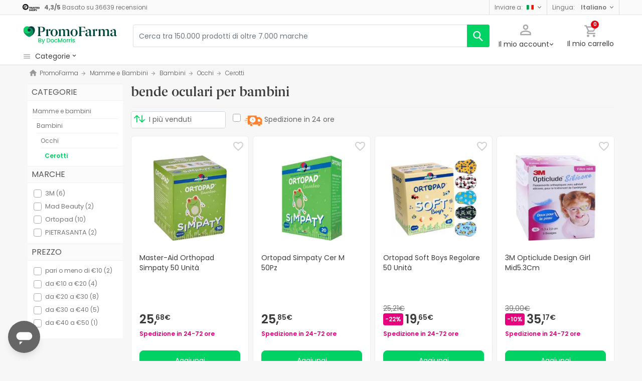

--- FILE ---
content_type: text/html; charset=UTF-8
request_url: https://www.promofarma.com/it/cerotti/c-731
body_size: 60155
content:
<!DOCTYPE html>
<html lang="it">
<head>
    <script>
        if (window.location.protocol === 'https:' && !1) {
            var meta = document.createElement('meta');
            meta.httpEquiv = 'Content-Security-Policy';
            meta.content = 'upgrade-insecure-requests';
            document.head.appendChild(meta);
        }
    </script>
    <meta charset="UTF-8"/>
    <meta name="viewport" content="initial-scale=1.0, maximum-scale=1.0, minimum-scale=1.0, user-scalable=no, width=device-width">

    <title>Bende oculari per bambini: Acquista online | PromoFarma</title>
        <script>
    window.dataLayer = window.dataLayer || [];
    dataLayer.push({
        'language': "it",
        'locale': "it_IT",
        'country': "IT",
        'pageType': "subcategory",
        'universal': true
    });

      function getDisplayMediaQuery() {
          const MOBILE_BREAKPOINT = '(max-width: 767px)';
          const TABLET_BREAKPOINT = '(min-width: 768px) and (max-width: 991px)';

          if (window.matchMedia && window.matchMedia(MOBILE_BREAKPOINT).matches) {
              return 'mobile';
          }
          if (window.matchMedia && window.matchMedia(TABLET_BREAKPOINT).matches) {
              return 'tablet';
          }
          return 'desktop';
      }

    function getCookie(cookieName) {
        const startsWithCookieName = (cookie) => cookie.trim().startsWith(`${cookieName}=`);
        const extractCookies = (cookies) => decodeURIComponent(cookies).split(';');
        const getValue = (cookie) => cookie ? cookie.substring(cookie.indexOf('=') + 1) : '';

        return getValue(extractCookies(document.cookie).find(startsWithCookieName));
    }

    function getUserIdFromCookie() {
        let userId = 0;

        const nvUid = getCookie('nv_uid');
        const pfUid = getCookie('pf_uid');

        if (nvUid && nvUid != 0 && nvUid != 'null') {
            userId = nvUid;
        } else if (pfUid && pfUid != 0) {
            userId = pfUid;
        }

        return userId;
    }

    function getNavigationType() {
        const { userAgent } = window.navigator;

        if (userAgent.includes('DocMorrisApp_iOS')) {
            return 'iosAppview';
        }

        if (userAgent.includes('DocMorrisApp_Android')) {
            return 'androidAppview';
        }

        return 'webview';
    }

    function getMd5Email() {
        let md5Email = null;
        const pfEmail = getCookie('pf_email');

        if (pfEmail && pfEmail !== '' && pfEmail !== 0 && pfEmail !== '0') {
            md5Email = pfEmail;
        }

        return md5Email;
    }

    dataLayer.push({
        'userId': getUserIdFromCookie(),
        'md5Email': getMd5Email(),
        'device': getDisplayMediaQuery(),
        'navigationType': getNavigationType()
    });
</script>


    <script>
        function CMPReady() {
            function handleCookieStatus(s){
                const value = !s.checkShowLayer().showWelcome
                document.cookie = `CMPAlertBoxClosed=${value}; path=/; domain=${getCookieDomainFromUrl()}`;
            };

            window.__cmp(
                "addEventListener",
                [
                    "consent",
                    function cmpConsentEvent(e, s) {
                        window.OptanonWrapper();

                        handleCookieStatus(s);
                    },
                    false,
                ],
                null
            );

            window.__cmp(
                "addEventListener",
                [
                    "settings",
                    function (e, s) {
                        
                    },
                    false,
                ],
                null
            );

            window.__cmp(
                "addEventListener",
                [
                    "consentscreen",
                    () => {
                                            },
                    false,
                ],
                null
            );
        }
    </script>

        
<script 
        async
        src="https://cdn.consentmanager.net/delivery/js/semiautomatic.min.js"
        data-cmp-ab="1"
        data-cmp-cdid="b8ae841522c61"
        data-cmp-host="d.delivery.consentmanager.net"
        data-cmp-cdn="cdn.consentmanager.net"
        data-cmp-codesrc="0"
        onload="CMPReady()">
</script>
            <!-- Google Tag Manager -->
        <script>(function(w,d,s,l,i){w[l]=w[l]||[];w[l].push({'gtm.start':
                    new Date().getTime(),event:'gtm.js'});var f=d.getElementsByTagName(s)[0],
                j=d.createElement(s),dl=l!='dataLayer'?'&l='+l:'';j.async=true;j.src=
                '//www.googletagmanager.com/gtm.js?id='+i+dl;f.parentNode.insertBefore(j,f);
            })(window,document,'script','dataLayer','GTM-RQ3X');</script>
        <!-- End Google Tag Manager -->
    
                <meta name="robots" content="index,follow">
                    <link rel="canonical" href="https://www.promofarma.com/it/cerotti/c-731">
                                                <link rel="alternate" href="https://www.promofarma.com/en/patches/c-731" hreflang="x-default"/>
                            <link rel="alternate" href="https://www.promofarma.com/da/patches/c-731" hreflang="da"/>
                            <link rel="alternate" href="https://www.promofarma.com/de/pflaster/c-731" hreflang="de"/>
                            <link rel="alternate" href="https://www.promofarma.com/en/patches/c-731" hreflang="en"/>
                            <link rel="alternate" href="https://www.promofarma.com/bebes-y-mamas/infantil/ojos/parches" hreflang="es"/>
                            <link rel="alternate" href="https://www.docmorris.fr/fr/patchs/c-731" hreflang="fr"/>
                            <link rel="alternate" href="https://www.promofarma.com/it/cerotti/c-731" hreflang="it"/>
                            <link rel="alternate" href="https://www.promofarma.com/nl/pleisters/c-731" hreflang="nl"/>
                            <link rel="alternate" href="https://www.promofarma.com/pl/latki/c-731" hreflang="pl"/>
                            <link rel="alternate" href="https://www.docmorris.pt/pt/adesivos/c-731" hreflang="pt"/>
                        
                            <meta name="description" content="Le migliori offerte per bende oculari per bambini. Trova il miglior prezzo per bende oculari per bambini su PromoFarma.com e acquista online direttamente dalle farmacie.">
                <meta name="apple-mobile-web-app-capable" content="yes"/>
    <meta name="apple-mobile-web-app-status-bar-style" content="black"/>
    <meta name="HandheldFriendly" content="True"/>
    <meta name="apple-touch-fullscreen" content="yes"/>

        <meta name="apple-itunes-app" content="app-id=930014447">

            <link rel="shortcut icon" href="https://www.promofarma.com/dist/images/favicon.ico?08f36cad" type="image/x-icon"/>
        <link rel="apple-touch-icon-precomposed" href="https://www.promofarma.com/dist/images/touch-icon-iphone-114.png?08f36cad"/>
        <link rel="apple-touch-icon" sizes="57x57" href="https://www.promofarma.com/dist/images/touch-icon-iphone-57.png?08f36cad"/>
        <link rel="apple-touch-icon" sizes="114x114" href="https://www.promofarma.com/dist/images/touch-icon-iphone-114.png?08f36cad"/>
        <link rel="apple-touch-icon" sizes="72x72" href="https://www.promofarma.com/dist/images/touch-icon-ipad-72.png?08f36cad"/>
        <link rel="apple-touch-icon" sizes="144x144" href="https://www.promofarma.com/dist/images/touch-icon-ipad-144.png?08f36cad"/>
    
                    <link rel="prev" href="https://www.promofarma.com/it/cerotti/c-731"/>
        
                        <link as="image" rel="preload" href="https://statics.promofarma.com/static/promofarma/prod/product_images/mpdl/B963I_it_IT_0.jpeg" >
                <link as="font" rel="preload" href="https://www.promofarma.com/dist/font-sources/docmorris/DocMorris-Regular.woff2" type="font/woff2" crossorigin>
        <link as="font" rel="preload" href="https://www.promofarma.com/dist/font-sources/poppins/Poppins-Light.woff2" type="font/woff2" crossorigin>
        <link as="font" rel="preload" href="https://www.promofarma.com/dist/font-sources/poppins/Poppins-Regular.woff2" type="font/woff2" crossorigin>
        <link as="font" rel="preload" href="https://www.promofarma.com/dist/font-sources/poppins/Poppins-SemiBold.woff2" type="font/woff2" crossorigin>
        <link as="font" rel="preload" href="https://www.promofarma.com/dist/font-sources/poppins/Poppins-Bold.woff2" type="font/woff2" crossorigin>
    
            <link rel="preconnect" href="//pp.promofarma.com">
<link rel="preconnect" href="//cdn.consentmanager.net" crossorigin>
<link rel="preconnect" href="//try.abtasty.com" crossorigin>
<link rel="preconnect" href="//ariane.abtasty.com" crossorigin>
<link rel="preconnect" href="//www.datadoghq-browser-agent.com" crossorigin>
<link rel="preconnect" href="//www.googletagmanager.com" crossorigin>

    
            <script>
        (function(h,o,u,n,d) {
            h=h[d]=h[d]||{q:[],onReady:function(c){h.q.push(c)}}
            d=o.createElement(u);d.async=1;d.src=n
            n=o.getElementsByTagName(u)[0];n.parentNode.insertBefore(d,n)
        })(window,document,'script','https://www.datadoghq-browser-agent.com/datadog-rum-v4.js','DD_RUM')
        DD_RUM.onReady(function() {
            DD_RUM.init({
                clientToken: 'pubc17bde5578d910cf03b0ccc295604e25',
                applicationId: 'e62303a2-0db9-4f5f-99f5-19ddf40eab2b',
                site: 'datadoghq.eu',
                service: 'www.promofarma.com',
                sampleRate: 1,
                replaySampleRate: 0,
                trackInteractions: false,
            })
        })
    </script>
        <script>
    (function (i, s, o, g, r, a, m) {
        i[r] = i[r] || [], i["abtiming"] = 1 * new Date();
        a = s.createElement(o),
            m = s.getElementsByTagName(o)[0]; a.async = 1; a.src = g; m.parentNode.insertBefore(a, m)
    })(window, document, "script", "//try.abtasty.com/f8373b674031a8a273136ee857fc98f1.js", "_abtasty");

    (function( c, l, a, r, i, t, y ) {
      c[a] = c[a] || function() {
        (c[a].q = c[a].q || []).push( arguments );
      };
      t = l.createElement( r );
      t.async = 1;
      t.src = 'https://www.clarity.ms/tag/' + i;
      y = l.getElementsByTagName( r )[0];
      y.parentNode.insertBefore( t, y );
    })( window, document, 'clarity', 'script', 'bmyatqdrkt' );
</script>        <link rel="stylesheet" href="https://www.promofarma.com/dist/assets/1769091304251/productSearchPage.css"/>
</head>
<body id="search-in-category"
      data-allow-otc="false"
      data-locale="it"
      data-user_locale="it"
      data-localization_slug="it"
      data-country="IT"
      data-user_country="IT"
      data-currency="EUR"
      data-user_currency="EUR"
      data-shipping_available="1"
      data-checkout_locale="it_IT"
      data-campaign = ""
      class="  pf ">

    <!-- Google Tag Manager (noscript) -->
    <noscript><iframe src="//www.googletagmanager.com/ns.html?id=GTM-RQ3X"
                      height="0" width="0" style="display:none;visibility:hidden"></iframe></noscript>
    <!-- End Google Tag Manager (noscript) -->

        
    <div id="wrapper">
                  <div id="ToastWrapper"></div>
        
                    



<header id="header" class="navbar-nav navbar-default navbar-pf">
    <div class="sticky-header">
        <div class="topbar-header box-softwhite pf-color-darkgray text-center canvas-padding is-hiddenInSeachMobile">
            

<div class="row no-gutters content align-items-justify h-100">

            <div class="col text-left js-my-order-status-bar d-none">
            <a href="/it/account/index" class="align-middle">
                <i class="pficon-product-send i-size-16"></i>
                <span class="fsize-10 mx-1">Stato del mio ordine</span>
            </a>
        </div>
    
        <div class="col text-left js-verified-opinions-header " data-qa-ta="verifiedOpinionsHeader" >
                        <a href="/it/opiniones" class="align-middle" data-qa-ta="linkVerifiedOpinionsHeader">
                        <img
                alt="Trusted Shops"
                src="https://www.promofarma.com/dist/images/logos/trusted_shops_logo_header.png?08f36cad"
                srcset="https://www.promofarma.com/dist/images/logos/trusted_shops_logo_header.png?08f36cad 1x, https://www.promofarma.com/dist/images/logos/trusted_shops_logo_header@2x.png?08f36cad 2x"
                height="14"
        />

                    <span class="TextCaption Text--lowEmphasis ml-1">
                <span class="mr-1">
                    <strong><span itemprop="ratingValue" data-qa-ta="ratingValueHeader">4,3</span>/<span itemprop="bestRating" data-qa-ta="bestRatingHeader">5</span></strong>
                        Basato su <span itemprop="reviewCount">36639</span> recensioni
                </span>
            </span>
            </a>
            </div>

      

                
                <div class="col-auto d-none d-lg-block">
            <div class="nav-box">
                <div class="dropdown dropdown-dark location-settings-box py-1 py-lg-0">
    <a href="#" id="location-settings" class="dropdown-toggle" role="button" data-toggle="dropdown" aria-haspopup="true" aria-expanded="true" aria-label="country and currency selector" data-qa-ta="sendToCountry">
        <span class="TextCaption Text--lowEmphasis text-capitalize-first mr-2 my-1">Inviare a:</span><img class="flag flagborder js-flagBorder" width="14" height="9" src="https://www.promofarma.com/dist/images/flags/flag-IT.png?08f36cad">
    </a>
    <div class="dropdown-menu dropdown-menu-right shadowbox" name="country-select" aria-labelledby="location-settings" data-qa-ta="sendToCountryList">
                    <span class="dropdown-item text-capitalize-first" value="AT" data-country_id_cookie_key="shipping_country_id" data-country_id="2782113" data-preferred_country_cookie_key="preferred_country" data-langs="de,en" >Austria</span>
                    <span class="dropdown-item text-capitalize-first" value="BE" data-country_id_cookie_key="shipping_country_id" data-country_id="2802361" data-preferred_country_cookie_key="preferred_country" data-langs="nl,fr,en" >Belgio</span>
                    <span class="dropdown-item text-capitalize-first" value="BG" data-country_id_cookie_key="shipping_country_id" data-country_id="732800" data-preferred_country_cookie_key="preferred_country" data-langs="bg,en" >Bulgaria</span>
                    <span class="dropdown-item text-capitalize-first" value="VA" data-country_id_cookie_key="shipping_country_id" data-country_id="5906004" data-preferred_country_cookie_key="preferred_country" data-langs="it,en" >Città del Vaticano</span>
                    <span class="dropdown-item text-capitalize-first" value="HR" data-country_id_cookie_key="shipping_country_id" data-country_id="3202326" data-preferred_country_cookie_key="preferred_country" data-langs="hr,en" >Croazia</span>
                    <span class="dropdown-item text-capitalize-first" value="DK" data-country_id_cookie_key="shipping_country_id" data-country_id="2623032" data-preferred_country_cookie_key="preferred_country" data-langs="da,en" >Danimarca</span>
                    <span class="dropdown-item text-capitalize-first" value="EE" data-country_id_cookie_key="shipping_country_id" data-country_id="453733" data-preferred_country_cookie_key="preferred_country" data-langs="et,en" >Estonia</span>
                    <span class="dropdown-item text-capitalize-first" value="FI" data-country_id_cookie_key="shipping_country_id" data-country_id="660013" data-preferred_country_cookie_key="preferred_country" data-langs="fi,en" >Finlandia</span>
                    <span class="dropdown-item text-capitalize-first" value="FR" data-country_id_cookie_key="shipping_country_id" data-country_id="3017382" data-preferred_country_cookie_key="preferred_country" data-langs="fr" >Francia</span>
                    <span class="dropdown-item text-capitalize-first" value="DE" data-country_id_cookie_key="shipping_country_id" data-country_id="2921044" data-preferred_country_cookie_key="preferred_country" data-langs="de,en" >Germania</span>
                    <span class="dropdown-item text-capitalize-first" value="GR" data-country_id_cookie_key="shipping_country_id" data-country_id="5157278" data-preferred_country_cookie_key="preferred_country" data-langs="el,en" >Grecia</span>
                    <span class="dropdown-item text-capitalize-first" value="IE" data-country_id_cookie_key="shipping_country_id" data-country_id="2963597" data-preferred_country_cookie_key="preferred_country" data-langs="en" >Irlanda</span>
                    <span class="dropdown-item text-capitalize-first" value="IT" data-country_id_cookie_key="shipping_country_id" data-country_id="3175395" data-preferred_country_cookie_key="preferred_country" data-langs="it,en" selected>Italia</span>
                    <span class="dropdown-item text-capitalize-first" value="LV" data-country_id_cookie_key="shipping_country_id" data-country_id="458258" data-preferred_country_cookie_key="preferred_country" data-langs="en" >Lettonia</span>
                    <span class="dropdown-item text-capitalize-first" value="LT" data-country_id_cookie_key="shipping_country_id" data-country_id="597427" data-preferred_country_cookie_key="preferred_country" data-langs="en" >Lituania</span>
                    <span class="dropdown-item text-capitalize-first" value="LU" data-country_id_cookie_key="shipping_country_id" data-country_id="2960313" data-preferred_country_cookie_key="preferred_country" data-langs="en,fr" >Lussemburgo</span>
                    <span class="dropdown-item text-capitalize-first" value="NL" data-country_id_cookie_key="shipping_country_id" data-country_id="2750405" data-preferred_country_cookie_key="preferred_country" data-langs="nl,en" >Olanda</span>
                    <span class="dropdown-item text-capitalize-first" value="PL" data-country_id_cookie_key="shipping_country_id" data-country_id="798544" data-preferred_country_cookie_key="preferred_country" data-langs="pl,en" >Polonia</span>
                    <span class="dropdown-item text-capitalize-first" value="PT" data-country_id_cookie_key="shipping_country_id" data-country_id="2264397" data-preferred_country_cookie_key="preferred_country" data-langs="pt" >Portogallo</span>
                    <span class="dropdown-item text-capitalize-first" value="MC" data-country_id_cookie_key="shipping_country_id" data-country_id="2993457" data-preferred_country_cookie_key="preferred_country" data-langs="en,fr" >Principato di Monaco</span>
                    <span class="dropdown-item text-capitalize-first" value="CZ" data-country_id_cookie_key="shipping_country_id" data-country_id="3077311" data-preferred_country_cookie_key="preferred_country" data-langs="en" >Repubblica Ceca</span>
                    <span class="dropdown-item text-capitalize-first" value="RO" data-country_id_cookie_key="shipping_country_id" data-country_id="798549" data-preferred_country_cookie_key="preferred_country" data-langs="ro,en" >Romania</span>
                    <span class="dropdown-item text-capitalize-first" value="SK" data-country_id_cookie_key="shipping_country_id" data-country_id="3057568" data-preferred_country_cookie_key="preferred_country" data-langs="sk,en" >Slovacchia</span>
                    <span class="dropdown-item text-capitalize-first" value="SI" data-country_id_cookie_key="shipping_country_id" data-country_id="3190538" data-preferred_country_cookie_key="preferred_country" data-langs="sl,en" >Slovenia</span>
                    <span class="dropdown-item text-capitalize-first" value="ES" data-country_id_cookie_key="shipping_country_id" data-country_id="2510769" data-preferred_country_cookie_key="preferred_country" data-langs="es,en" >Spagna</span>
                    <span class="dropdown-item text-capitalize-first" value="SE" data-country_id_cookie_key="shipping_country_id" data-country_id="2661886" data-preferred_country_cookie_key="preferred_country" data-langs="en" >Svezia</span>
                    <span class="dropdown-item text-capitalize-first" value="HU" data-country_id_cookie_key="shipping_country_id" data-country_id="719819" data-preferred_country_cookie_key="preferred_country" data-langs="hu,en" >Ungheria</span>
            </div>
</div>
            </div>
        </div>
                <div class="col-auto d-none d-lg-block">
            <div class="nav-box">
                <div class="dropdown dropdown-box dropdown-dark language-selector-box py-1 py-lg-0">
    <a href="#"
       id="language-selector"
            class="dropdown-toggle"
        role="button"
        data-toggle="dropdown"
        data-flip="false"
        aria-haspopup="true"
        aria-expanded="true"
        aria-label="language selector"
           data-qa-ta="languageSelector">
        <span class="TextCaption Text--lowEmphasis text-capitalize-first mr-2 my-1">Lingua:</span>
        <span class="TextCaption Text--highEmphasis text-capitalize-first js-languageSelected" data-qa-ta="languageSelected">
            Italiano
        </span>
    </a>
       <div class="dropdown-menu dropdown-menu-right shadowbox" aria-labelledby="language-selector">
                    <a href="#"
                class="dropdown-item text-capitalize-first"
                data-language="en"
                data-locale="en_US"
                data-language_name="English"
                data-localization_slug="en"
                data-preferred_language_cookie_key="preferred_language"
                data-qa-ta="languageOptions"
                 >
                English
            </a>
            </div>
    </div>
            </div>
        </div>
    </div>
        </div>
        <div class="main-header container-fluid canvas-padding">
            <div class="row no-gutters align-items-center">
                                    <div class="col-auto d-lg-none pl-4 pl-lg-0 is-hiddenInSeachMobile">
                        <button type="button" class="app-menu-button btn btn-link navbar-toggler collapsed" data-qa-ta="menuWebMobile">
                            <span class="WrapperSvg WrapperSvg-size24 border rounded-top rounded-bottom WrapperSvg-colorNeutral300 p-1 WrapperSvg-colorDarkgray--large" data-icon="menu">
                              <svg width="24" height="24" viewBox="0 0 24 24" fill="none" xmlns="http://www.w3.org/2000/svg">
<g clip-path="url(#clip0_2470_2767)">
<path d="M3 18H21V16H3V18ZM3 13H21V11H3V13ZM3 6V8H21V6H3Z" fill="#A8A8A8"/>
</g>
<defs>
<clipPath id="clip0_2470_2767">
<rect width="24" height="24" rx="4" fill="white"/>
</clipPath>
</defs>
</svg>

                            </span>
                            <span class="WrapperSvg WrapperSvg-size24 border rounded-top rounded-bottom p-1 WrapperSvg-colorNeutral300 WrapperSvg-colorDarkgray--large" data-icon="closed" style="display: none">
                              <svg xmlns="http://www.w3.org/2000/svg" viewBox="0 0 24 24"><path d="M0 0h24v24H0z" fill="none"/><path d="M22 4l-2-2-8 8-8-8-2 2 8 8-8 8 2 2 8-8 8 8 2-2-8-8z"/></svg>
                            </span>
                        </button>
                    </div>
                                <div class="col col-lg-auto is-hiddenInSeachMobile">
                                            
<div class="brand-area">
    <a class="navbar-brand pf-logo" href="/it" title="PromoFarma">
    </a>
</div>                                    </div>
                <div class="order-lg-last col-auto pr-4 pr-lg-0 is-hiddenInSeachMobile">
                    <div class="tools">
                        <div class="row no-gutters">
                            <div class="col-auto d-lg-none">
                                <button class="btn btn-link js-chatbotBtn" aria-haspopup="true" aria-label="Chat">
                                    <span class="WrapperSvg WrapperSvg-size28 WrapperSvg-colorNeutral300 WrapperSvg-colorDarkgray--large">
                                      <svg width="32" height="32" viewBox="0 0 32 32" fill="none" xmlns="http://www.w3.org/2000/svg">
<g clip-path="url(#clip0_2432_5117)">
<path d="M14.6666 23.9998H17.3333V21.3332H14.6666V23.9998ZM16 2.6665C8.63996 2.6665 2.66663 8.63984 2.66663 15.9998C2.66663 23.3598 8.63996 29.3332 16 29.3332C23.36 29.3332 29.3333 23.3598 29.3333 15.9998C29.3333 8.63984 23.36 2.6665 16 2.6665ZM16 26.6665C10.12 26.6665 5.33329 21.8798 5.33329 15.9998C5.33329 10.1198 10.12 5.33317 16 5.33317C21.88 5.33317 26.6666 10.1198 26.6666 15.9998C26.6666 21.8798 21.88 26.6665 16 26.6665ZM16 7.99984C13.0533 7.99984 10.6666 10.3865 10.6666 13.3332H13.3333C13.3333 11.8665 14.5333 10.6665 16 10.6665C17.4666 10.6665 18.6666 11.8665 18.6666 13.3332C18.6666 15.9998 14.6666 15.6665 14.6666 19.9998H17.3333C17.3333 16.9998 21.3333 16.6665 21.3333 13.3332C21.3333 10.3865 18.9466 7.99984 16 7.99984Z"/>
</g>
<defs>
<clipPath id="clip0_2432_5117">
<rect width="32" height="32" fill="white"/>
</clipPath>
</defs>
</svg>

                                    </span>
                                </button>
                            </div>
                            <div class="col-auto">
                                <div class="flex-row align-items-center justify-content-end session-loggedout">
    <div class="dropdown mx-md-1">
        <button id="dropdown-loggedout" class="btn btn-link dropdown-toggle dropdown-toggle-icon" role="button"
                data-toggle="dropdown" aria-haspopup="true" aria-expanded="false" aria-label="user account" data-qa-ta="loggedOut">
            <span class="WrapperSvg WrapperSvg-colorNeutral300" data-icon="user-outline">
                 <svg fill="none" height="27" viewBox="0 0 22 22" width="22" xmlns="http://www.w3.org/2000/svg"><path d="m11 2.86671c1.5467 0 2.8 1.25333 2.8 2.8 0 1.54666-1.2533 2.8-2.8 2.8-1.54666 0-2.79999-1.25334-2.79999-2.8 0-1.54667 1.25333-2.8 2.79999-2.8zm0 11.99999c3.96 0 8.1333 1.9467 8.1333 2.8v1.4667h-16.26662v-1.4667c0-.8533 4.17333-2.8 8.13332-2.8zm0-14.533326c-2.94666 0-5.33332 2.386666-5.33332 5.333336 0 2.94666 2.38666 5.33329 5.33332 5.33329 2.9467 0 5.3333-2.38663 5.3333-5.33329 0-2.94667-2.3866-5.333336-5.3333-5.333336zm0 12.000026c-3.55999 0-10.666656 1.7866-10.666656 5.3333v4h21.333356v-4c0-3.5467-7.1067-5.3333-10.6667-5.3333z"/></svg>
            </span>
            <span class="TextContent--small text d-none d-lg-block">Il mio account</span>
        </button>
        <div class="dropdown-menu dropdown-menu-right p-4 text-center" aria-labelledby="dropdown-loggedout">
            <i class="dropdown-closer pficon-close i-size-15 js-dropdown-closer d-none" data-qa-ta="closerLoggedOutDropdown"></i>

            <div class="my-2">
                <div class="mt-2 mb-5">
                    <p><strong>Accedi per una migliore esperienza</strong></p>
                    <a href="https://www.promofarma.com/it/login" class="Button Button--primary Button--small Button--fullwidth text-nowrap font-weight-bold js-loginBtn" data-qa-ta="topbarLoginAccess">
                        Esegui il login
                    </a>
                </div>
                <hr>
                <div class="mt-4 mb-1">
                    <p><strong>È il tuo primo acquisto?</strong></p>
                    <a href="https://www.promofarma.com/it/login" class="Button Button--secondary Button--small Button--fullwidth js-signupBtn" data-qa-ta="topbarSignupAccess">
                                                <span>Crea un account con buono regalo di 5€</span>
                    </a>
                </div>
            </div>
        </div>
    </div>
</div>
<div class="flex-row align-items-center justify-content-end session-loggedin" style="display:none!important">
    <div class="dropdown mx-md-1">
        <button href="#" id="dropdown-account" class="btn btn-link dropdown-toggle dropdown-toggle-icon" role="button"
            data-toggle="dropdown" aria-haspopup="true" data-qa-ta="loggedOut" aria-expanded="false" aria-label="user account">
            <span class="WrapperSvg WrapperSvg-colorNeutral300" data-icon="user-outline">
                 <svg fill="none" height="27" viewBox="0 0 22 22" width="22" xmlns="http://www.w3.org/2000/svg"><path d="m11 2.86671c1.5467 0 2.8 1.25333 2.8 2.8 0 1.54666-1.2533 2.8-2.8 2.8-1.54666 0-2.79999-1.25334-2.79999-2.8 0-1.54667 1.25333-2.8 2.79999-2.8zm0 11.99999c3.96 0 8.1333 1.9467 8.1333 2.8v1.4667h-16.26662v-1.4667c0-.8533 4.17333-2.8 8.13332-2.8zm0-14.533326c-2.94666 0-5.33332 2.386666-5.33332 5.333336 0 2.94666 2.38666 5.33329 5.33332 5.33329 2.9467 0 5.3333-2.38663 5.3333-5.33329 0-2.94667-2.3866-5.333336-5.3333-5.333336zm0 12.000026c-3.55999 0-10.666656 1.7866-10.666656 5.3333v4h21.333356v-4c0-3.5467-7.1067-5.3333-10.6667-5.3333z"/></svg>
            </span>
            <span class="text d-none d-lg-block">
            <span id="user-name" class="TextContent--small text-user-name text-truncate" data-qa-ta="nvName"></span>
        </span>
        </button>
        <div id="account-menu" class="dropdown-menu dropdown-menu-right"
            aria-labelledby="dropdown-account">

            <div class="Tiers-level-indicator">
                <div class="TiersEmpty">
    <div class="TiersEmpty-header"></div>
    <div class="TiersEmpty-progressbar">
        <div class="TiersEmpty-progressbar-small"></div>
        <div class="TiersEmpty-progressbar-medium"></div>
        <div class="TiersEmpty-progressbar-small"></div>
    </div>
</div>                <div class="TiersAndPointsSummary d-none">
                    <a class="SummaryBox" href="https://www.promofarma.com/it/user/wallet" data-qa-ta="myHealthPoints">
                        <div class="SummaryBox-inner">
                            <img src="/dist/images/svg/health-points-icon.svg" height="24" width="24" class="SummaryBox-logo">
                            <div class="Text--highEmphasis AmountPoints" id="user-points-html">
                                <svg version="1.1" id="L4" xmlns="http://www.w3.org/2000/svg" xmlns:xlink="http://www.w3.org/1999/xlink" viewBox="0 0 52 12" enable-background="new 0 0 0 0" xml:space="preserve">
  <circle fill="currentColor" stroke="none" cx="6" cy="6" r="6">
    <animate
      attributeName="opacity"
      dur="1s"
      values="0;1;0"
      repeatCount="indefinite"
      begin="0.1"/>    
  </circle>
  <circle fill="currentColor" stroke="none" cx="26" cy="6" r="6">
    <animate
      attributeName="opacity"
      dur="1s"
      values="0;1;0"
      repeatCount="indefinite" 
      begin="0.2"/>       
  </circle>
  <circle fill="currentColor" stroke="none" cx="46" cy="6" r="6">
    <animate
      attributeName="opacity"
      dur="1s"
      values="0;1;0"
      repeatCount="indefinite" 
      begin="0.3"/>     
  </circle>
</svg>
                            </div>
                            Health points
                        </div>
                        <dd class="MonetaryValue TextContent--medium Text--highEmphasis" id="user-amount-html">
                            <svg version="1.1" id="L4" xmlns="http://www.w3.org/2000/svg" xmlns:xlink="http://www.w3.org/1999/xlink" viewBox="0 0 52 12" enable-background="new 0 0 0 0" xml:space="preserve">
  <circle fill="currentColor" stroke="none" cx="6" cy="6" r="6">
    <animate
      attributeName="opacity"
      dur="1s"
      values="0;1;0"
      repeatCount="indefinite"
      begin="0.1"/>    
  </circle>
  <circle fill="currentColor" stroke="none" cx="26" cy="6" r="6">
    <animate
      attributeName="opacity"
      dur="1s"
      values="0;1;0"
      repeatCount="indefinite" 
      begin="0.2"/>       
  </circle>
  <circle fill="currentColor" stroke="none" cx="46" cy="6" r="6">
    <animate
      attributeName="opacity"
      dur="1s"
      values="0;1;0"
      repeatCount="indefinite" 
      begin="0.3"/>     
  </circle>
</svg>
                        </dd>
                    </a>
                    <div className="d-flex justify-content-evenly align-items-center flex-row">
                        <div class="Progressbar-tiers d-flex flex-row justify-content-between">
  <div class="d-flex Progressbar-tiers-currentLevel">Livello<span class="Progressbar-tiers-currentLevel-number"></span></div>
  
  <div class="Progressbar-tiers-background"> 
    <div class="Progressbar-tiers-progress"></div>
    <div class="Progressbar-tiers-circle-container">
        <div class="Progressbar-tiers-circle"></div>
        <div class="Progressbar-tiers-circle"></div>
        <div class="Progressbar-tiers-circle"></div>
        <div class="Progressbar-tiers-circle"></div>
        <div class="Progressbar-tiers-circle"></div>
    </div>
  </div>
 
  <div class="d-flex flex-row Progressbar-tiers-nextLevel">
    <i class="pficon-padlock i-size-15"></i>
    Livello<span class="Progressbar-tiers-nextLevel-number"></span>
  </div>
</div>                    </div>
                </div>

            </div>
            <a class="dropdown-item" href="https://www.promofarma.com/it/account/index"
            data-qa-ta="topbarDropdownIndex">I miei acquisti</a>
            <a class="dropdown-item" href="https://www.promofarma.com/it/account/purchased-products"
               data-qa-ta="topbarDropdownPurchaseAgain">Acquista di nuovo</a>
                        <a class="dropdown-item" href="https://www.promofarma.com/it/account/favorites"
            data-qa-ta="topbarDropdownFavorites">I miei prodotti preferiti</a>
                        <a class="dropdown-item" href="https://www.promofarma.com/it/account/profile"
            data-qa-ta="topbarDropdownProfile">I miei dati personali</a>
            <a class="dropdown-item" href="https://www.promofarma.com/it/account/emails"
            data-qa-ta="topbarDropdownEmails">Preferenze newsletter</a>
            <a class="dropdown-item" href="https://www.promofarma.com/it/addresses"
            data-qa-ta="topbarDropdownAddresses">I miei indirizzi</a>
            <a class="dropdown-item" href="https://www.promofarma.com/it/account/cards"
            data-qa-ta="topbarDropdownCards">I miei metodi di pagamento</a>
            <a class="dropdown-item" href="https://www.promofarma.com/it/account/rewards"
            data-qa-ta="topbarDropdownReward">I miei buoni regalo</a>
                        <a class="dropdown-item" href="https://www.promofarma.com/it/user/wallet"
                data-qa-ta="topbarDropdownWallet"> Health points</a>
                        <a class="dropdown-item item-logout py-2 border-top" href="https://www.promofarma.com/it/logout"
                data-qa-ta="topbarDropdownLogout">
                <i class="pficon-power mr-1"></i> Esci
            </a>
        </div>
    </div>
</div>
                            </div>
                            <div class="col-auto">
                                <button
                                  id="user-cart"
                                  class="btn btn-link"
                                  role="button"
                                  data-qa-ta="topbarCartComprar"
                                >
                                    <div class="iconbadge-box" data-qa-ta="cartOpenButton">
                                        <span class="WrapperSvg WrapperSvg-size24 WrapperSvg-colorNeutral300" aria-hidden="true" data-icon="cart">
                                          <svg width="27" height="28" viewBox="0 0 27 28" fill="none" xmlns="http://www.w3.org/2000/svg">
<path d="M19.7333 15.3333C20.7333 15.3333 21.6133 14.7866 22.0667 13.96L26.84 5.30663C27.3333 4.42663 26.6933 3.33329 25.68 3.33329H5.94668L4.69334 0.666626H0.333344V3.33329H3.00001L7.80001 13.4533L6.00001 16.7066C5.02668 18.4933 6.30668 20.6666 8.33334 20.6666H24.3333V18H8.33334L9.80001 15.3333H19.7333ZM7.21334 5.99996H23.4133L19.7333 12.6666H10.3733L7.21334 5.99996ZM8.33334 22C6.86668 22 5.68001 23.2 5.68001 24.6666C5.68001 26.1333 6.86668 27.3333 8.33334 27.3333C9.80001 27.3333 11 26.1333 11 24.6666C11 23.2 9.80001 22 8.33334 22ZM21.6667 22C20.2 22 19.0133 23.2 19.0133 24.6666C19.0133 26.1333 20.2 27.3333 21.6667 27.3333C23.1333 27.3333 24.3333 26.1333 24.3333 24.6666C24.3333 23.2 23.1333 22 21.6667 22Z"/>
</svg>

                                        </span>  
                                        <span id="cart-item-counter" class="badge badge-pill badge-danger"></span>
                                    </div>
                                    <span class="TextContent--small d-none d-lg-block">Il mio carrello</span>
                                </button>
                            </div>
                        </div>
                    </div>
                </div>
                <div class="col-lg">
                    <form id="search-bar" autocomplete="off" action="/it/search">
    <div class="row no-gutters align-items-center RowSearchBar">
        <div class="col-auto is-visibleInSearchMobile">
            <button class="CloseSearchMode btn btn-link ml-1 js-closeSearchMode" type="button">
                <span class="WrapperSvg WrapperSvg-size24 WrapperSvg-colorNeutral300" aria-hidden="true" data-icon="cart">
                    <svg xmlns="http://www.w3.org/2000/svg" viewBox="0 0 24 24"><path d="M0,0H24V24H0Z" fill="none"/><path d="M12,22l1.76-1.76-7-7H22v-2.5H6.79l7-7L12,2,2,12Z"/></svg>

                </span> 
            </button>
        </div>
        <div id="search-bar-input-group" class="col searchbar input-group px-4 px-lg-0">
                                        
            <input id="search-bar-input" type="text" class="TextContent--small Text--lowEmphasis form-control text-truncate border" placeholder="Cerca tra 150.000 prodotti di oltre 7.000 marche"
                    value="" name="q" data-qa-ta="topbarSearchInputText"
                    maxlength="75">
                        
            <div class="input-group-append WrapperSearchButtons">
                <button class="TextButton px-3 py-2 ClearSearchText js-clearSearch" type="button" data-qa-ta="clearSearch" style="display:none;" aria-hidden="true">
                    <span class="WrapperSvg WrapperSvg-size10 WrapperSvg-colorNeutral300" data-icon="close">
                        <svg xmlns="http://www.w3.org/2000/svg" viewBox="0 0 24 24"><path d="M0 0h24v24H0z" fill="none"/><path d="M22 4l-2-2-8 8-8-8-2 2 8 8-8 8 2 2 8-8 8 8 2-2-8-8z"/></svg>
                    </span>
                </button>
                <button id="search-button" name="search_button" type="submit" class="btn btn-light py-0" data-qa-ta="topbarSearchButton" aria-label="search">
                    <span class="js-search-icon-cta">
                        <span class="WrapperSvg WrapperSvg-size24 WrapperSvg-colorWhite" data-icon="search">
                        <svg xmlns="http://www.w3.org/2000/svg" viewBox="0 0 24 24"><path d="M0 0h24v24H0z" fill="none"/><path d="M21.24 20.07l-5.81-5.81a7.45 7.45 0 10-1.73 1.47l5.94 5.94a1.13 1.13 0 001.6-1.6zM4.52 9.41a5.32 5.32 0 115.32 5.32 5.32 5.32 0 01-5.32-5.32z"/></svg>
                        </span>
                    </span>
                </button>
            </div>
        </div>
    </div>
    
    <div id="top-trends-vue"></div>
</form>
                </div>
            </div>
        </div>
        <div class="d-flex align-items-baseline">
                            <div id="hover-menu-area" class="d-block d-lg-inline-block canvas-padding pr-xl-6" data-qa-ta="hoverMenuArea">
                    <div class="menu-toggler d-none d-lg-block" name="menu-desktop-toggler">
                        <span class="WrapperSvg WrapperSvg-size17 mr-1">
                        <svg width="24" height="24" viewBox="0 0 24 24" fill="none" xmlns="http://www.w3.org/2000/svg">
<g clip-path="url(#clip0_2470_2767)">
<path d="M3 18H21V16H3V18ZM3 13H21V11H3V13ZM3 6V8H21V6H3Z" fill="#A8A8A8"/>
</g>
<defs>
<clipPath id="clip0_2470_2767">
<rect width="24" height="24" rx="4" fill="white"/>
</clipPath>
</defs>
</svg>

                        </span>
                        <span class="TextContent--small text text-capitalize-first">categorie<i class="pficon-keyboard-arrow-down ml-1"></i></span>
                    </div>
                    
<div id="menu" class="navbar-collapse collapse align-items-stretch" data-qa-ta="dropDownMenu">
                            <div class="box-softwhite text-right px-1 border-bottom d-lg-none selectors-mobile-js">
                <div class="row gutter-10">
                                            <div class="col text-center border-right">
                            <div class="dropdown dropdown-dark location-settings-box py-1 py-lg-0">
    <a href="#" id="mobile-location-settings" class="dropdown-toggle" role="button" data-toggle="dropdown" aria-haspopup="true" aria-expanded="true" aria-label="country and currency selector" data-qa-ta="sendToCountry">
        <span class="TextCaption Text--lowEmphasis text-capitalize-first mr-2 my-1">Inviare a:</span><img class="flag flagborder js-flagBorder" width="14" height="9" src="https://www.promofarma.com/dist/images/flags/flag-IT.png?08f36cad">
    </a>
    <div class="dropdown-menu dropdown-menu-right shadowbox" name="country-select" aria-labelledby="mobile-location-settings" data-qa-ta="sendToCountryList">
                    <span class="dropdown-item text-capitalize-first" value="AT" data-country_id_cookie_key="shipping_country_id" data-country_id="2782113" data-preferred_country_cookie_key="preferred_country" data-langs="de,en" >Austria</span>
                    <span class="dropdown-item text-capitalize-first" value="BE" data-country_id_cookie_key="shipping_country_id" data-country_id="2802361" data-preferred_country_cookie_key="preferred_country" data-langs="nl,fr,en" >Belgio</span>
                    <span class="dropdown-item text-capitalize-first" value="BG" data-country_id_cookie_key="shipping_country_id" data-country_id="732800" data-preferred_country_cookie_key="preferred_country" data-langs="bg,en" >Bulgaria</span>
                    <span class="dropdown-item text-capitalize-first" value="VA" data-country_id_cookie_key="shipping_country_id" data-country_id="5906004" data-preferred_country_cookie_key="preferred_country" data-langs="it,en" >Città del Vaticano</span>
                    <span class="dropdown-item text-capitalize-first" value="HR" data-country_id_cookie_key="shipping_country_id" data-country_id="3202326" data-preferred_country_cookie_key="preferred_country" data-langs="hr,en" >Croazia</span>
                    <span class="dropdown-item text-capitalize-first" value="DK" data-country_id_cookie_key="shipping_country_id" data-country_id="2623032" data-preferred_country_cookie_key="preferred_country" data-langs="da,en" >Danimarca</span>
                    <span class="dropdown-item text-capitalize-first" value="EE" data-country_id_cookie_key="shipping_country_id" data-country_id="453733" data-preferred_country_cookie_key="preferred_country" data-langs="et,en" >Estonia</span>
                    <span class="dropdown-item text-capitalize-first" value="FI" data-country_id_cookie_key="shipping_country_id" data-country_id="660013" data-preferred_country_cookie_key="preferred_country" data-langs="fi,en" >Finlandia</span>
                    <span class="dropdown-item text-capitalize-first" value="FR" data-country_id_cookie_key="shipping_country_id" data-country_id="3017382" data-preferred_country_cookie_key="preferred_country" data-langs="fr" >Francia</span>
                    <span class="dropdown-item text-capitalize-first" value="DE" data-country_id_cookie_key="shipping_country_id" data-country_id="2921044" data-preferred_country_cookie_key="preferred_country" data-langs="de,en" >Germania</span>
                    <span class="dropdown-item text-capitalize-first" value="GR" data-country_id_cookie_key="shipping_country_id" data-country_id="5157278" data-preferred_country_cookie_key="preferred_country" data-langs="el,en" >Grecia</span>
                    <span class="dropdown-item text-capitalize-first" value="IE" data-country_id_cookie_key="shipping_country_id" data-country_id="2963597" data-preferred_country_cookie_key="preferred_country" data-langs="en" >Irlanda</span>
                    <span class="dropdown-item text-capitalize-first" value="IT" data-country_id_cookie_key="shipping_country_id" data-country_id="3175395" data-preferred_country_cookie_key="preferred_country" data-langs="it,en" selected>Italia</span>
                    <span class="dropdown-item text-capitalize-first" value="LV" data-country_id_cookie_key="shipping_country_id" data-country_id="458258" data-preferred_country_cookie_key="preferred_country" data-langs="en" >Lettonia</span>
                    <span class="dropdown-item text-capitalize-first" value="LT" data-country_id_cookie_key="shipping_country_id" data-country_id="597427" data-preferred_country_cookie_key="preferred_country" data-langs="en" >Lituania</span>
                    <span class="dropdown-item text-capitalize-first" value="LU" data-country_id_cookie_key="shipping_country_id" data-country_id="2960313" data-preferred_country_cookie_key="preferred_country" data-langs="en,fr" >Lussemburgo</span>
                    <span class="dropdown-item text-capitalize-first" value="NL" data-country_id_cookie_key="shipping_country_id" data-country_id="2750405" data-preferred_country_cookie_key="preferred_country" data-langs="nl,en" >Olanda</span>
                    <span class="dropdown-item text-capitalize-first" value="PL" data-country_id_cookie_key="shipping_country_id" data-country_id="798544" data-preferred_country_cookie_key="preferred_country" data-langs="pl,en" >Polonia</span>
                    <span class="dropdown-item text-capitalize-first" value="PT" data-country_id_cookie_key="shipping_country_id" data-country_id="2264397" data-preferred_country_cookie_key="preferred_country" data-langs="pt" >Portogallo</span>
                    <span class="dropdown-item text-capitalize-first" value="MC" data-country_id_cookie_key="shipping_country_id" data-country_id="2993457" data-preferred_country_cookie_key="preferred_country" data-langs="en,fr" >Principato di Monaco</span>
                    <span class="dropdown-item text-capitalize-first" value="CZ" data-country_id_cookie_key="shipping_country_id" data-country_id="3077311" data-preferred_country_cookie_key="preferred_country" data-langs="en" >Repubblica Ceca</span>
                    <span class="dropdown-item text-capitalize-first" value="RO" data-country_id_cookie_key="shipping_country_id" data-country_id="798549" data-preferred_country_cookie_key="preferred_country" data-langs="ro,en" >Romania</span>
                    <span class="dropdown-item text-capitalize-first" value="SK" data-country_id_cookie_key="shipping_country_id" data-country_id="3057568" data-preferred_country_cookie_key="preferred_country" data-langs="sk,en" >Slovacchia</span>
                    <span class="dropdown-item text-capitalize-first" value="SI" data-country_id_cookie_key="shipping_country_id" data-country_id="3190538" data-preferred_country_cookie_key="preferred_country" data-langs="sl,en" >Slovenia</span>
                    <span class="dropdown-item text-capitalize-first" value="ES" data-country_id_cookie_key="shipping_country_id" data-country_id="2510769" data-preferred_country_cookie_key="preferred_country" data-langs="es,en" >Spagna</span>
                    <span class="dropdown-item text-capitalize-first" value="SE" data-country_id_cookie_key="shipping_country_id" data-country_id="2661886" data-preferred_country_cookie_key="preferred_country" data-langs="en" >Svezia</span>
                    <span class="dropdown-item text-capitalize-first" value="HU" data-country_id_cookie_key="shipping_country_id" data-country_id="719819" data-preferred_country_cookie_key="preferred_country" data-langs="hu,en" >Ungheria</span>
            </div>
</div>
                        </div>
                                        <div class="col text-center">
                        <div class="dropdown dropdown-box dropdown-dark language-selector-box py-1 py-lg-0">
    <a href="#"
       id="mobile-language-selector"
            class="dropdown-toggle"
        role="button"
        data-toggle="dropdown"
        data-flip="false"
        aria-haspopup="true"
        aria-expanded="true"
        aria-label="language selector"
           data-qa-ta="languageSelector">
        <span class="TextCaption Text--lowEmphasis text-capitalize-first mr-2 my-1">Lingua:</span>
        <span class="TextCaption Text--highEmphasis text-capitalize-first js-languageSelected" data-qa-ta="languageSelected">
            Italiano
        </span>
    </a>
       <div class="dropdown-menu dropdown-menu-right shadowbox" aria-labelledby="mobile-language-selector">
                    <a href="#"
                class="dropdown-item text-capitalize-first"
                data-language="en"
                data-locale="en_US"
                data-language_name="English"
                data-localization_slug="en"
                data-preferred_language_cookie_key="preferred_language"
                data-qa-ta="languageOptions"
                 >
                English
            </a>
            </div>
    </div>
                    </div>
                </div>
            </div>
                        
    <ul id="categories-accordion" class="list-unstyled pf-accordion-multilink">
        
                                                                                                                
                <li class="menu-item accordion-group ">
                                        <div id="heading-collapse-0" class="accordion-heading">
                        <a class="menu-item-link txtbox text-truncate " 
                            href="https://www.promofarma.com/it/cosmetici-e-bellezza/c-1"
                            data-qa-ta="categoryLink" 
                            data-text="Cosmetici&#x20;e&#x20;Bellezza"
                                                        >
                                                        <i class="pficon-beauty"></i>
                            <span class="item-name">Cosmetici e Bellezza</span>
                        </a>
                                                    <a class="accordion-toggle toggleicon collapsed d-lg-none" data-toggle="collapse" data-target="#menu-body-collapse-0" aria-expanded="true"
                               aria-controls="menu-body-collapse-0" data-qa-ta="displaySubcategories" data-text="Cosmetici&#x20;e&#x20;Bellezza">
                                <span class="pf-color-green"></span>
                            </a>
                                            </div>
                                            <div id="menu-body-collapse-0" class="accordion-body collapse d-lg-none" aria-labelledby="heading-collapse-0" data-parent="#categories-accordion">
                            <div class="delimited-container">
                                <div class="row no-gutters">

                                                                                                                <div class="sbm-subcategories w-100">
                                            <ul class="list-unstyled">
                                                <li class="category-item level-0 text-left">
                                                    <a href="https://www.promofarma.com/it/cosmetici-e-bellezza/c-1" rel="nofollow">Tutto cosmetici e bellezza</a>
                                                </li>
                                                                                                    <li class="category-item text-left">
                                                        <a href="https://www.promofarma.com/it/collo-e-decollete/c-291" data-qa-ta="subCategory">Collo e décolleté</a>
                                                    </li>
                                                                                                    <li class="category-item text-left">
                                                        <a href="https://www.promofarma.com/it/cosmetici-corpo/c-293" data-qa-ta="subCategory">Cosmetici corpo</a>
                                                    </li>
                                                                                                    <li class="category-item text-left">
                                                        <a href="https://www.promofarma.com/it/labbra/c-286" data-qa-ta="subCategory">Labbra</a>
                                                    </li>
                                                                                                    <li class="category-item text-left">
                                                        <a href="https://www.promofarma.com/it/occhi/c-283" data-qa-ta="subCategory">Occhi</a>
                                                    </li>
                                                                                                    <li class="category-item text-left">
                                                        <a href="https://www.promofarma.com/it/protezione-solare/c-1542" data-qa-ta="subCategory">Protezione solare</a>
                                                    </li>
                                                                                                    <li class="category-item text-left">
                                                        <a href="https://www.promofarma.com/it/uomo/c-303" data-qa-ta="subCategory">Uomo</a>
                                                    </li>
                                                                                                    <li class="category-item text-left">
                                                        <a href="https://www.promofarma.com/it/viso/c-225" data-qa-ta="subCategory">Viso</a>
                                                    </li>
                                                                                            </ul>
                                        </div>
                                                                    </div>
                            </div>
                        </div>
                                    </li>
                                                                                                                            
                <li class="menu-item accordion-group ">
                                        <div id="heading-collapse-1" class="accordion-heading">
                        <a class="menu-item-link txtbox text-truncate " 
                            href="https://www.promofarma.com/it/salute-e-benessere/c-2"
                            data-qa-ta="categoryLink" 
                            data-text="Salute&#x20;e&#x20;Benessere"
                                                        >
                                                        <i class="pficon-health"></i>
                            <span class="item-name">Salute e Benessere</span>
                        </a>
                                                    <a class="accordion-toggle toggleicon collapsed d-lg-none" data-toggle="collapse" data-target="#menu-body-collapse-1" aria-expanded="true"
                               aria-controls="menu-body-collapse-1" data-qa-ta="displaySubcategories" data-text="Salute&#x20;e&#x20;Benessere">
                                <span class="pf-color-green"></span>
                            </a>
                                            </div>
                                            <div id="menu-body-collapse-1" class="accordion-body collapse d-lg-none" aria-labelledby="heading-collapse-1" data-parent="#categories-accordion">
                            <div class="delimited-container">
                                <div class="row no-gutters">

                                                                                                                <div class="sbm-subcategories w-100">
                                            <ul class="list-unstyled">
                                                <li class="category-item level-0 text-left">
                                                    <a href="https://www.promofarma.com/it/salute-e-benessere/c-2" rel="nofollow">Tutto salute e benessere</a>
                                                </li>
                                                                                                    <li class="category-item text-left">
                                                        <a href="https://www.promofarma.com/it/aromaterapia/c-669" data-qa-ta="subCategory">Aromaterapia</a>
                                                    </li>
                                                                                                    <li class="category-item text-left">
                                                        <a href="https://www.promofarma.com/it/benessere-dei-polmoni/c-463" data-qa-ta="subCategory">Benessere dei polmoni</a>
                                                    </li>
                                                                                                    <li class="category-item text-left">
                                                        <a href="https://www.promofarma.com/it/benessere-dell-apparato-circolatorio/c-456" data-qa-ta="subCategory">Benessere dell'apparato circolatorio</a>
                                                    </li>
                                                                                                    <li class="category-item text-left">
                                                        <a href="https://www.promofarma.com/it/benessere-delle-vie-urinarie/c-481" data-qa-ta="subCategory">Benessere delle vie urinarie</a>
                                                    </li>
                                                                                                    <li class="category-item text-left">
                                                        <a href="https://www.promofarma.com/it/benessere-di-stomaco-e-intestino/c-450" data-qa-ta="subCategory">Benessere di stomaco e intestino</a>
                                                    </li>
                                                                                                    <li class="category-item text-left">
                                                        <a href="https://www.promofarma.com/it/cassetta-del-pronto-soccorso/c-522" data-qa-ta="subCategory">Cassetta del pronto soccorso</a>
                                                    </li>
                                                                                                    <li class="category-item text-left">
                                                        <a href="https://www.promofarma.com/it/cura-dei-muscoli/c-476" data-qa-ta="subCategory">Cura dei muscoli</a>
                                                    </li>
                                                                                                    <li class="category-item text-left">
                                                        <a href="https://www.promofarma.com/it/cura-della-pelle/c-472" data-qa-ta="subCategory">Cura della pelle</a>
                                                    </li>
                                                                                                    <li class="category-item text-left">
                                                        <a href="https://www.promofarma.com/it/cura-delle-ossa/c-479" data-qa-ta="subCategory">Cura delle ossa</a>
                                                    </li>
                                                                                                    <li class="category-item text-left">
                                                        <a href="https://www.promofarma.com/it/dispositivi-di-misurazione/c-537" data-qa-ta="subCategory">Dispositivi di misurazione</a>
                                                    </li>
                                                                                                    <li class="category-item text-left">
                                                        <a href="https://www.promofarma.com/it/orecchie/c-497" data-qa-ta="subCategory">Orecchie</a>
                                                    </li>
                                                                                                    <li class="category-item text-left">
                                                        <a href="https://www.promofarma.com/it/prodotti-oncologici/c-1590" data-qa-ta="subCategory">Prodotti Oncologici</a>
                                                    </li>
                                                                                                    <li class="category-item text-left">
                                                        <a href="https://www.promofarma.com/it/salute-della-donna/c-508" data-qa-ta="subCategory">Salute della donna</a>
                                                    </li>
                                                                                                    <li class="category-item text-left">
                                                        <a href="https://www.promofarma.com/it/salute-sessuale/c-511" data-qa-ta="subCategory">Salute sessuale</a>
                                                    </li>
                                                                                                    <li class="category-item text-left">
                                                        <a href="https://www.promofarma.com/it/servizi/c-1437" data-qa-ta="subCategory">Servizi</a>
                                                    </li>
                                                                                                    <li class="category-item text-left">
                                                        <a href="https://www.promofarma.com/it/sport/c-1563" data-qa-ta="subCategory">Sport</a>
                                                    </li>
                                                                                                    <li class="category-item text-left">
                                                        <a href="https://www.promofarma.com/it/stato-d-animo/c-674" data-qa-ta="subCategory">Stato d'animo</a>
                                                    </li>
                                                                                                    <li class="category-item text-left">
                                                        <a href="https://www.promofarma.com/it/test-ed-analisi/c-541" data-qa-ta="subCategory">Test ed analisi</a>
                                                    </li>
                                                                                                    <li class="category-item text-left">
                                                        <a href="https://www.promofarma.com/it/tisane/c-677" data-qa-ta="subCategory">Tisane</a>
                                                    </li>
                                                                                                    <li class="category-item text-left">
                                                        <a href="https://www.promofarma.com/it/vitamine/c-500" data-qa-ta="subCategory">Vitamine</a>
                                                    </li>
                                                                                            </ul>
                                        </div>
                                                                    </div>
                            </div>
                        </div>
                                    </li>
                                                                                                                            
                <li class="menu-item accordion-group ">
                                        <div id="heading-collapse-2" class="accordion-heading">
                        <a class="menu-item-link txtbox text-truncate " 
                            href="https://www.promofarma.com/it/igiene/c-3"
                            data-qa-ta="categoryLink" 
                            data-text="Igiene"
                                                        >
                                                        <i class="pficon-hygiene"></i>
                            <span class="item-name">Igiene</span>
                        </a>
                                                    <a class="accordion-toggle toggleicon collapsed d-lg-none" data-toggle="collapse" data-target="#menu-body-collapse-2" aria-expanded="true"
                               aria-controls="menu-body-collapse-2" data-qa-ta="displaySubcategories" data-text="Igiene">
                                <span class="pf-color-green"></span>
                            </a>
                                            </div>
                                            <div id="menu-body-collapse-2" class="accordion-body collapse d-lg-none" aria-labelledby="heading-collapse-2" data-parent="#categories-accordion">
                            <div class="delimited-container">
                                <div class="row no-gutters">

                                                                                                                <div class="sbm-subcategories w-100">
                                            <ul class="list-unstyled">
                                                <li class="category-item level-0 text-left">
                                                    <a href="https://www.promofarma.com/it/igiene/c-3" rel="nofollow">Tutto igiene</a>
                                                </li>
                                                                                                    <li class="category-item text-left">
                                                        <a href="https://www.promofarma.com/it/bocca/c-383" data-qa-ta="subCategory">Bocca</a>
                                                    </li>
                                                                                                    <li class="category-item text-left">
                                                        <a href="https://www.promofarma.com/it/capelli/c-345" data-qa-ta="subCategory">Capelli</a>
                                                    </li>
                                                                                                    <li class="category-item text-left">
                                                        <a href="https://www.promofarma.com/it/corpo/c-321" data-qa-ta="subCategory">Corpo</a>
                                                    </li>
                                                                                                    <li class="category-item text-left">
                                                        <a href="https://www.promofarma.com/it/igiene-intima/c-439" data-qa-ta="subCategory">Igiene Intima</a>
                                                    </li>
                                                                                                    <li class="category-item text-left">
                                                        <a href="https://www.promofarma.com/it/mani-e-unghie/c-420" data-qa-ta="subCategory">Mani e unghie</a>
                                                    </li>
                                                                                                    <li class="category-item text-left">
                                                        <a href="https://www.promofarma.com/it/piedi/c-428" data-qa-ta="subCategory">Piedi</a>
                                                    </li>
                                                                                            </ul>
                                        </div>
                                                                    </div>
                            </div>
                        </div>
                                    </li>
                                                                                                                            
                <li class="menu-item accordion-group ">
                                        <div id="heading-collapse-3" class="accordion-heading">
                        <a class="menu-item-link txtbox text-truncate " 
                            href="https://www.promofarma.com/it/diete-e-integratori/c-4"
                            data-qa-ta="categoryLink" 
                            data-text="Diete&#x20;e&#x20;Integratori"
                                                        >
                                                        <i class="pficon-dietetics"></i>
                            <span class="item-name">Diete e Integratori</span>
                        </a>
                                                    <a class="accordion-toggle toggleicon collapsed d-lg-none" data-toggle="collapse" data-target="#menu-body-collapse-3" aria-expanded="true"
                               aria-controls="menu-body-collapse-3" data-qa-ta="displaySubcategories" data-text="Diete&#x20;e&#x20;Integratori">
                                <span class="pf-color-green"></span>
                            </a>
                                            </div>
                                            <div id="menu-body-collapse-3" class="accordion-body collapse d-lg-none" aria-labelledby="heading-collapse-3" data-parent="#categories-accordion">
                            <div class="delimited-container">
                                <div class="row no-gutters">

                                                                                                                <div class="sbm-subcategories w-100">
                                            <ul class="list-unstyled">
                                                <li class="category-item level-0 text-left">
                                                    <a href="https://www.promofarma.com/it/diete-e-integratori/c-4" rel="nofollow">Tutto diete e integratori</a>
                                                </li>
                                                                                                    <li class="category-item text-left">
                                                        <a href="https://www.promofarma.com/it/dimagrire/c-550" data-qa-ta="subCategory">Dimagrire</a>
                                                    </li>
                                                                                                    <li class="category-item text-left">
                                                        <a href="https://www.promofarma.com/it/integratori-cosmetici/c-559" data-qa-ta="subCategory">Integratori cosmetici</a>
                                                    </li>
                                                                                                    <li class="category-item text-left">
                                                        <a href="https://www.promofarma.com/it/nutrizione-e-diete/c-545" data-qa-ta="subCategory">Nutrizione e Diete</a>
                                                    </li>
                                                                                            </ul>
                                        </div>
                                                                    </div>
                            </div>
                        </div>
                                    </li>
                                                                                                                            
                <li class="menu-item accordion-group ">
                                        <div id="heading-collapse-4" class="accordion-heading">
                        <a class="menu-item-link txtbox text-truncate " 
                            href="https://www.promofarma.com/it/mamme-e-bambini/c-5"
                            data-qa-ta="categoryLink" 
                            data-text="Mamme&#x20;e&#x20;Bambini"
                                                        >
                                                        <i class="pficon-babies"></i>
                            <span class="item-name">Mamme e Bambini</span>
                        </a>
                                                    <a class="accordion-toggle toggleicon collapsed d-lg-none" data-toggle="collapse" data-target="#menu-body-collapse-4" aria-expanded="true"
                               aria-controls="menu-body-collapse-4" data-qa-ta="displaySubcategories" data-text="Mamme&#x20;e&#x20;Bambini">
                                <span class="pf-color-green"></span>
                            </a>
                                            </div>
                                            <div id="menu-body-collapse-4" class="accordion-body collapse d-lg-none" aria-labelledby="heading-collapse-4" data-parent="#categories-accordion">
                            <div class="delimited-container">
                                <div class="row no-gutters">

                                                                                                                <div class="sbm-subcategories w-100">
                                            <ul class="list-unstyled">
                                                <li class="category-item level-0 text-left">
                                                    <a href="https://www.promofarma.com/it/mamme-e-bambini/c-5" rel="nofollow">Tutto mamme e bambini</a>
                                                </li>
                                                                                                    <li class="category-item text-left">
                                                        <a href="https://www.promofarma.com/it/accessori-per-bambini/c-600" data-qa-ta="subCategory">Accessori per bambini</a>
                                                    </li>
                                                                                                    <li class="category-item text-left">
                                                        <a href="https://www.promofarma.com/it/alimentazione-del-bambino/c-608" data-qa-ta="subCategory">Alimentazione del bambino</a>
                                                    </li>
                                                                                                    <li class="category-item text-left">
                                                        <a href="https://www.promofarma.com/it/bambini/c-640" data-qa-ta="subCategory">Bambini</a>
                                                    </li>
                                                                                                    <li class="category-item text-left">
                                                        <a href="https://www.promofarma.com/it/benessere-della-mamma/c-623" data-qa-ta="subCategory">Benessere della mamma</a>
                                                    </li>
                                                                                                    <li class="category-item text-left">
                                                        <a href="https://www.promofarma.com/it/cura-del-bambino/c-569" data-qa-ta="subCategory">Cura del Bambino</a>
                                                    </li>
                                                                                                    <li class="category-item text-left">
                                                        <a href="https://www.promofarma.com/it/dispositivi-elettronici/c-635" data-qa-ta="subCategory">Dispositivi Elettronici</a>
                                                    </li>
                                                                                                    <li class="category-item text-left">
                                                        <a href="https://www.promofarma.com/it/gravidanza-e-post-parto/c-567" data-qa-ta="subCategory">Gravidanza e post parto</a>
                                                    </li>
                                                                                            </ul>
                                        </div>
                                                                    </div>
                            </div>
                        </div>
                                    </li>
                                                                                                                            
                <li class="menu-item accordion-group ">
                                        <div id="heading-collapse-5" class="accordion-heading">
                        <a class="menu-item-link txtbox text-truncate " 
                            href="https://www.promofarma.com/it/ottica/c-492"
                            data-qa-ta="categoryLink" 
                            data-text="Ottica"
                                                        >
                                                        <i class="pficon-opticians"></i>
                            <span class="item-name">Ottica</span>
                        </a>
                                                    <a class="accordion-toggle toggleicon collapsed d-lg-none" data-toggle="collapse" data-target="#menu-body-collapse-5" aria-expanded="true"
                               aria-controls="menu-body-collapse-5" data-qa-ta="displaySubcategories" data-text="Ottica">
                                <span class="pf-color-green"></span>
                            </a>
                                            </div>
                                            <div id="menu-body-collapse-5" class="accordion-body collapse d-lg-none" aria-labelledby="heading-collapse-5" data-parent="#categories-accordion">
                            <div class="delimited-container">
                                <div class="row no-gutters">

                                                                                                                <div class="sbm-subcategories w-100">
                                            <ul class="list-unstyled">
                                                <li class="category-item level-0 text-left">
                                                    <a href="https://www.promofarma.com/it/ottica/c-492" rel="nofollow">Tutto ottica</a>
                                                </li>
                                                                                                    <li class="category-item text-left">
                                                        <a href="https://www.promofarma.com/it/cerotti/c-1572" data-qa-ta="subCategory">Cerotti</a>
                                                    </li>
                                                                                                    <li class="category-item text-left">
                                                        <a href="https://www.promofarma.com/it/idratazione/c-682" data-qa-ta="subCategory">Idratazione</a>
                                                    </li>
                                                                                                    <li class="category-item text-left">
                                                        <a href="https://www.promofarma.com/it/igiene-degli-occhi/c-493" data-qa-ta="subCategory">Igiene degli occhi</a>
                                                    </li>
                                                                                                    <li class="category-item text-left">
                                                        <a href="https://www.promofarma.com/it/lenti-a-contatto/c-494" data-qa-ta="subCategory">Lenti a contatto</a>
                                                    </li>
                                                                                                    <li class="category-item text-left">
                                                        <a href="https://www.promofarma.com/it/occhi-stanchi/c-495" data-qa-ta="subCategory">Occhi Stanchi</a>
                                                    </li>
                                                                                                    <li class="category-item text-left">
                                                        <a href="https://www.promofarma.com/it/occhiali/c-496" data-qa-ta="subCategory">Occhiali</a>
                                                    </li>
                                                                                                    <li class="category-item text-left">
                                                        <a href="https://www.promofarma.com/it/protezioni-per-gli-occhi/c-1601" data-qa-ta="subCategory">Protezioni per gli occhi</a>
                                                    </li>
                                                                                                    <li class="category-item text-left">
                                                        <a href="https://www.promofarma.com/it/prurito/c-1304" data-qa-ta="subCategory">Prurito</a>
                                                    </li>
                                                                                            </ul>
                                        </div>
                                                                    </div>
                            </div>
                        </div>
                                    </li>
                                                                                                                            
                <li class="menu-item accordion-group ">
                                        <div id="heading-collapse-6" class="accordion-heading">
                        <a class="menu-item-link txtbox text-truncate " 
                            href="https://www.promofarma.com/it/ortopedia/c-483"
                            data-qa-ta="categoryLink" 
                            data-text="Ortopedia"
                                                        >
                                                        <i class="pficon-orthopedics"></i>
                            <span class="item-name">Ortopedia</span>
                        </a>
                                                    <a class="accordion-toggle toggleicon collapsed d-lg-none" data-toggle="collapse" data-target="#menu-body-collapse-6" aria-expanded="true"
                               aria-controls="menu-body-collapse-6" data-qa-ta="displaySubcategories" data-text="Ortopedia">
                                <span class="pf-color-green"></span>
                            </a>
                                            </div>
                                            <div id="menu-body-collapse-6" class="accordion-body collapse d-lg-none" aria-labelledby="heading-collapse-6" data-parent="#categories-accordion">
                            <div class="delimited-container">
                                <div class="row no-gutters">

                                                                                                                <div class="sbm-subcategories w-100">
                                            <ul class="list-unstyled">
                                                <li class="category-item level-0 text-left">
                                                    <a href="https://www.promofarma.com/it/ortopedia/c-483" rel="nofollow">Tutto ortopedia</a>
                                                </li>
                                                                                                    <li class="category-item text-left">
                                                        <a href="https://www.promofarma.com/it/ausili-per-la-mobilita/c-1386" data-qa-ta="subCategory">Ausili per la mobilità</a>
                                                    </li>
                                                                                                    <li class="category-item text-left">
                                                        <a href="https://www.promofarma.com/it/bastoni/c-488" data-qa-ta="subCategory">Bastoni</a>
                                                    </li>
                                                                                                    <li class="category-item text-left">
                                                        <a href="https://www.promofarma.com/it/bavaglini-adulti/c-1306" data-qa-ta="subCategory">Bavaglini adulti</a>
                                                    </li>
                                                                                                    <li class="category-item text-left">
                                                        <a href="https://www.promofarma.com/it/borse-dell-acqua-calda/c-806" data-qa-ta="subCategory">Borse dell'acqua calda</a>
                                                    </li>
                                                                                                    <li class="category-item text-left">
                                                        <a href="https://www.promofarma.com/it/borse-effetto-caldo-freddo/c-814" data-qa-ta="subCategory">Borse effetto caldo-freddo</a>
                                                    </li>
                                                                                                    <li class="category-item text-left">
                                                        <a href="https://www.promofarma.com/it/calzature/c-489" data-qa-ta="subCategory">Calzature</a>
                                                    </li>
                                                                                                    <li class="category-item text-left">
                                                        <a href="https://www.promofarma.com/it/calze/c-484" data-qa-ta="subCategory">Calze</a>
                                                    </li>
                                                                                                    <li class="category-item text-left">
                                                        <a href="https://www.promofarma.com/it/calze-corte/c-1159" data-qa-ta="subCategory">Calze corte</a>
                                                    </li>
                                                                                                    <li class="category-item text-left">
                                                        <a href="https://www.promofarma.com/it/calzini/c-810" data-qa-ta="subCategory">Calzini</a>
                                                    </li>
                                                                                                    <li class="category-item text-left">
                                                        <a href="https://www.promofarma.com/it/collari-per-la-cervicale/c-825" data-qa-ta="subCategory">Collari per la cervicale</a>
                                                    </li>
                                                                                                    <li class="category-item text-left">
                                                        <a href="https://www.promofarma.com/it/contenitori-urine/c-927" data-qa-ta="subCategory">Contenitori Urine</a>
                                                    </li>
                                                                                                    <li class="category-item text-left">
                                                        <a href="https://www.promofarma.com/it/correttore-posturale/c-1291" data-qa-ta="subCategory">Correttore posturale</a>
                                                    </li>
                                                                                                    <li class="category-item text-left">
                                                        <a href="https://www.promofarma.com/it/dispositivi-elettronici/c-490" data-qa-ta="subCategory">Dispositivi Elettronici</a>
                                                    </li>
                                                                                                    <li class="category-item text-left">
                                                        <a href="https://www.promofarma.com/it/fasce/c-485" data-qa-ta="subCategory">Fasce</a>
                                                    </li>
                                                                                                    <li class="category-item text-left">
                                                        <a href="https://www.promofarma.com/it/fazzoletti/c-1108" data-qa-ta="subCategory">Fazzoletti</a>
                                                    </li>
                                                                                                    <li class="category-item text-left">
                                                        <a href="https://www.promofarma.com/it/gambaletti/c-1166" data-qa-ta="subCategory">Gambaletti</a>
                                                    </li>
                                                                                                    <li class="category-item text-left">
                                                        <a href="https://www.promofarma.com/it/guanti/c-987" data-qa-ta="subCategory">Guanti</a>
                                                    </li>
                                                                                                    <li class="category-item text-left">
                                                        <a href="https://www.promofarma.com/it/immobilizzatori/c-1294" data-qa-ta="subCategory">Immobilizzatori</a>
                                                    </li>
                                                                                                    <li class="category-item text-left">
                                                        <a href="https://www.promofarma.com/it/mobilita/c-1425" data-qa-ta="subCategory">Mobilità</a>
                                                    </li>
                                                                                                    <li class="category-item text-left">
                                                        <a href="https://www.promofarma.com/it/piedi/c-895" data-qa-ta="subCategory">Piedi</a>
                                                    </li>
                                                                                                    <li class="category-item text-left">
                                                        <a href="https://www.promofarma.com/it/prodotti-antidecubito/c-772" data-qa-ta="subCategory">Prodotti antidecubito</a>
                                                    </li>
                                                                                                    <li class="category-item text-left">
                                                        <a href="https://www.promofarma.com/it/prodotti-sanitari/c-660" data-qa-ta="subCategory">Prodotti sanitari</a>
                                                    </li>
                                                                                                    <li class="category-item text-left">
                                                        <a href="https://www.promofarma.com/it/riabilitazione/c-491" data-qa-ta="subCategory">Riabilitazione</a>
                                                    </li>
                                                                                                    <li class="category-item text-left">
                                                        <a href="https://www.promofarma.com/it/solette/c-487" data-qa-ta="subCategory">Solette</a>
                                                    </li>
                                                                                                    <li class="category-item text-left">
                                                        <a href="https://www.promofarma.com/it/supporti/c-888" data-qa-ta="subCategory">Supporti</a>
                                                    </li>
                                                                                                    <li class="category-item text-left">
                                                        <a href="https://www.promofarma.com/it/tutori/c-486" data-qa-ta="subCategory">Tutori</a>
                                                    </li>
                                                                                            </ul>
                                        </div>
                                                                    </div>
                            </div>
                        </div>
                                    </li>
                                                                                                                            
                <li class="menu-item accordion-group ">
                                        <div id="heading-collapse-7" class="accordion-heading">
                        <a class="menu-item-link txtbox text-truncate " 
                            href="https://www.promofarma.com/it/erboristeria/c-1606"
                            data-qa-ta="categoryLink" 
                            data-text="Erboristeria"
                                                        >
                                                        <i class="pficon-herbalist"></i>
                            <span class="item-name">Erboristeria</span>
                        </a>
                                                    <a class="accordion-toggle toggleicon collapsed d-lg-none" data-toggle="collapse" data-target="#menu-body-collapse-7" aria-expanded="true"
                               aria-controls="menu-body-collapse-7" data-qa-ta="displaySubcategories" data-text="Erboristeria">
                                <span class="pf-color-green"></span>
                            </a>
                                            </div>
                                            <div id="menu-body-collapse-7" class="accordion-body collapse d-lg-none" aria-labelledby="heading-collapse-7" data-parent="#categories-accordion">
                            <div class="delimited-container">
                                <div class="row no-gutters">

                                                                                                                <div class="sbm-subcategories w-100">
                                            <ul class="list-unstyled">
                                                <li class="category-item level-0 text-left">
                                                    <a href="https://www.promofarma.com/it/erboristeria/c-1606" rel="nofollow">Tutto erboristeria</a>
                                                </li>
                                                                                                    <li class="category-item text-left">
                                                        <a href="https://www.promofarma.com/it/alimentazione-sportiva/c-1662" data-qa-ta="subCategory">Alimentazione Sportiva</a>
                                                    </li>
                                                                                                    <li class="category-item text-left">
                                                        <a href="https://www.promofarma.com/it/alimenti-biologici/c-1668" data-qa-ta="subCategory">Alimenti Biologici</a>
                                                    </li>
                                                                                                    <li class="category-item text-left">
                                                        <a href="https://www.promofarma.com/it/integratori-e-diete-naturali/c-1632" data-qa-ta="subCategory">Integratori e Diete Naturali</a>
                                                    </li>
                                                                                                    <li class="category-item text-left">
                                                        <a href="https://www.promofarma.com/it/piante-officinali/c-1615" data-qa-ta="subCategory">Piante Officinali</a>
                                                    </li>
                                                                                                    <li class="category-item text-left">
                                                        <a href="https://www.promofarma.com/it/rimedi-naturali/c-1650" data-qa-ta="subCategory">Rimedi Naturali</a>
                                                    </li>
                                                                                                    <li class="category-item text-left">
                                                        <a href="https://www.promofarma.com/it/te-e-tisane/c-1620" data-qa-ta="subCategory">Tè e Tisane</a>
                                                    </li>
                                                                                            </ul>
                                        </div>
                                                                    </div>
                            </div>
                        </div>
                                    </li>
                                                                                                                            
                <li class="menu-item accordion-group ">
                                        <div id="heading-collapse-8" class="accordion-heading">
                        <a class="menu-item-link txtbox text-truncate " 
                            href="https://www.promofarma.com/it/cosmetici-naturali/c-1607"
                            data-qa-ta="categoryLink" 
                            data-text="Cosmetici&#x20;naturali"
                                                        >
                                                        <i class="pficon-natural-cosmetics"></i>
                            <span class="item-name">Cosmetici naturali</span>
                        </a>
                                                    <a class="accordion-toggle toggleicon collapsed d-lg-none" data-toggle="collapse" data-target="#menu-body-collapse-8" aria-expanded="true"
                               aria-controls="menu-body-collapse-8" data-qa-ta="displaySubcategories" data-text="Cosmetici&#x20;naturali">
                                <span class="pf-color-green"></span>
                            </a>
                                            </div>
                                            <div id="menu-body-collapse-8" class="accordion-body collapse d-lg-none" aria-labelledby="heading-collapse-8" data-parent="#categories-accordion">
                            <div class="delimited-container">
                                <div class="row no-gutters">

                                                                                                                <div class="sbm-subcategories w-100">
                                            <ul class="list-unstyled">
                                                <li class="category-item level-0 text-left">
                                                    <a href="https://www.promofarma.com/it/cosmetici-naturali/c-1607" rel="nofollow">Tutto cosmetici naturali</a>
                                                </li>
                                                                                                    <li class="category-item text-left">
                                                        <a href="https://www.promofarma.com/it/trattamenti-viso-e-corpo/c-1732" data-qa-ta="subCategory">Trattamenti viso e corpo</a>
                                                    </li>
                                                                                            </ul>
                                        </div>
                                                                    </div>
                            </div>
                        </div>
                                    </li>
                                                                                                                                                    
                <li class="menu-item"> 
            <a class="menu-item-link  txtbox text-truncate text-decoration-none  font-weight-semibold" href="https://www.promofarma.com/it/offerte" data-qa-ta="firstSectionMenu">
                            <span class="menu-item-text 
                
                font-weight-normal">Offerte</span>
            </a>
        </li>
                <li class="menu-item"> 
            <a class="menu-item-link  txtbox text-truncate text-decoration-none  font-weight-semibold" href="https://www.promofarma.com/it/marche" data-qa-ta="firstSectionMenu">
                            <span class="menu-item-text 
                
                font-weight-normal">Marche</span>
            </a>
        </li>
                <li class="menu-item"> 
            <a class="menu-item-link  txtbox text-truncate text-decoration-none  font-weight-semibold" href="https://www.promofarma.com/it/i-piu-venduti" data-qa-ta="firstSectionMenu">
                            <span class="menu-item-text 
                
                font-weight-normal">I più venduti</span>
            </a>
        </li>
                <li class="menu-item"> 
            <a class="menu-item-link  txtbox text-truncate text-decoration-none  font-weight-semibold" href="https://www.promofarma.com/it/health-points" data-qa-ta="firstSectionMenu">
                            <span class="menu-item-text 
                
                font-weight-normal">Health points</span>
            </a>
        </li>
            </ul>

    <div id="submenu-desktop">
        <div class="content h-100">
            <div class="row no-gutters h-100">
                <div class="col-auto">
                    <div class="sbm-subcategories">
                        <h5 class="title TextContent--medium Text--highEmphasis"></h5>
                        <div class="wrapper" data-qa-ta="sbmSubcategories"></div>
                    </div>
                </div>
                <div class="col-auto">
                    <div class="sbm-brands">
                        <h5 class="title TextContent--medium Text--highEmphasis">Marche in primo piano</h5>
                        <div class="wrapper" data-qa-ta="sbmBrands"></div>
                    </div>
                </div>
                <div class="col">
                    <div class="sbm-products">
                        <h5 class="title TextContent--medium Text--highEmphasis">Prodotti in primo piano</h5>
                        <div class="wrapper" data-qa-ta="sbmProducts"></div>
                    </div>
                </div>

            </div>
        </div>
    </div>
</div>
                </div>
                                    
                                                                                                                                                                        </div>
    </div>
    <div class="layer-searching-mobile js-searching-mobile"></div>
</header>
        
                    
<div id="crm-alert" class="alert alert-dismissible rewards-alert  " data-qa-ta="crmAlert">
    <div class="crm-body">
        <div class="crm-content">
                    </div>
    </div>
</div>
        
        <div id="main" class="content-load">
                        <div id="app-title" data-app-title="Cerotti"></div>
                

        <div id="favorites-modal-vue"></div>
    <div id="cart-modal-vue"></div>
    <section
        class="container-fluid px-0 delimited-container"
                    data-category-type="subcategory"
            >
            <div id="category-block" data-category-name="Cerotti"
         data-subcategory-name="" data-category-level="3" data-product-card-ids="218949,220890,580535"></div>
            
                                                                    
            <script type="application/ld+json">
            {
                "@context":"https://schema.org",
                "@type":"BreadcrumbList",
                "itemListElement": [{"@type":"ListItem","position":0,"name":"PromoFarma","item":"https:\/\/www.promofarma.com\/it"},{"@type":"ListItem","position":1,"name":"Mamme e Bambini","item":"https:\/\/www.promofarma.com\/it\/mamme-e-bambini\/c-5"},{"@type":"ListItem","position":2,"name":"Bambini","item":"https:\/\/www.promofarma.com\/it\/bambini\/c-640"},{"@type":"ListItem","position":3,"name":"Occhi","item":"https:\/\/www.promofarma.com\/it\/occhi\/c-730"},{"@type":"ListItem","position":4,"name":"Cerotti","item":"https:\/\/www.promofarma.com\/it\/cerotti\/c-731"}]
            }
        </script>
    
    <ol class="breadcrumb mx-4 ml-lg-0 my-1">
                                    <li class="d-none d-md-inline-block">
                    <i class="pficon-home i-size-18 mr-1"></i><a href="https://www.promofarma.com/it"><span>PromoFarma</span></a>
                </li>
                                                <li>
                    <a href="https://www.promofarma.com/it/mamme-e-bambini/c-5"><span data-qa-ta="topMarcasPath">Mamme e Bambini</span></a>
                </li>
                                                <li>
                    <a href="https://www.promofarma.com/it/bambini/c-640"><span data-qa-ta="topMarcasPath">Bambini</span></a>
                </li>
                                                <li>
                    <a href="https://www.promofarma.com/it/occhi/c-730"><span data-qa-ta="topMarcasPath">Occhi</span></a>
                </li>
                                                <li class="active">
                    <a href="https://www.promofarma.com/it/cerotti/c-731"><span>Cerotti</span></a>
                </li>
                        </ol>

                                        

    
        
        <div class="row no-gutters mt-md-2">
                            <div class="col-12 col-lg-auto order-last order-lg-first">
                                            <nav id="filters-box" class="box-white pb-2">
                            <button type="button" class="btn-pf-close d-lg-none" name="filter-box-closer" aria-label="Close">×</button>
                                    <div class="filter-group" id="category-filters-box">
        <div class="title" data-qa-ta="titleFilterCategorias">Categorie</div>
        <ul class="cont list-unstyled">

            
                                    <li class="category-tree-item level-0" name="category-filter" data-qa-ta="msFilterCategorias">
                        <a href="https://www.promofarma.com/it/mamme-e-bambini/c-5" data-navigate="true" id="category-filter-0">Mamme e bambini</a>
                    </li>
                
            
                                    <li class="category-tree-item level-1" name="category-filter" data-qa-ta="msFilterCategorias">
                        <a href="https://www.promofarma.com/it/bambini/c-640" data-navigate="true" id="category-filter-1">Bambini</a>
                    </li>
                
            
                                    <li class="category-tree-item level-2" name="category-filter" data-qa-ta="msFilterCategorias">
                        <a href="https://www.promofarma.com/it/occhi/c-730" data-navigate="true" id="category-filter-2">Occhi</a>
                    </li>
                
            
                                    <li class="category-tree-item active level-3" name="category-filter" data-qa-ta="msFilterCategorias">
                        <span class="text-truncate" id="category-filter-3" title="Cerotti">Cerotti</span>
                    </li>
                
            
                                                    
        </ul>
    </div>

                                                                <div class="filter-group" id="brand-filters-box">
        <div class="title" data-qa-ta="titleFilterMarcas">Marche</div>
        <div class="cont scrollable-area">
                                            <div class="checkbox-item custom-control custom-checkbox" name="brand-filter">
                    <input type="checkbox" class="custom-control-input" id="filter-brand-0" name="filter-brand-0" value="3M"  data-qa-ta="msFilterMarcas">
                    <label class="custom-control-label" for="filter-brand-0">
                        <a class="brand-anchor"   for="filter-brand-0">3M</a> (6)
                    </label>
                </div>
                                            <div class="checkbox-item custom-control custom-checkbox" name="brand-filter">
                    <input type="checkbox" class="custom-control-input" id="filter-brand-1" name="filter-brand-1" value="Mad Beauty"  data-qa-ta="msFilterMarcas">
                    <label class="custom-control-label" for="filter-brand-1">
                        <a class="brand-anchor"   for="filter-brand-1">Mad Beauty</a> (2)
                    </label>
                </div>
                                            <div class="checkbox-item custom-control custom-checkbox" name="brand-filter">
                    <input type="checkbox" class="custom-control-input" id="filter-brand-2" name="filter-brand-2" value="Ortopad"  data-qa-ta="msFilterMarcas">
                    <label class="custom-control-label" for="filter-brand-2">
                        <a class="brand-anchor"   for="filter-brand-2">Ortopad</a> (10)
                    </label>
                </div>
                                            <div class="checkbox-item custom-control custom-checkbox" name="brand-filter">
                    <input type="checkbox" class="custom-control-input" id="filter-brand-3" name="filter-brand-3" value="PIETRASANTA"  data-qa-ta="msFilterMarcas">
                    <label class="custom-control-label" for="filter-brand-3">
                        <a class="brand-anchor"   for="filter-brand-3">PIETRASANTA</a> (2)
                    </label>
                </div>
                    </div>
    </div>
                            
                                                                                        
                                                                <div class="filter-group" id="price-filters-box">
        <div class="title" data-qa-ta="titleFilterPrecio">Prezzo</div>
        <div class="cont">
                                                                    <div class="checkbox-item custom-control custom-checkbox" name="price-filter">
                        <input type="checkbox" class="custom-control-input" id="filter-price-0" value="{,10}"  data-qa-ta="priceFilter">
                        <label class="custom-control-label" for="filter-price-0">pari o meno di €10 (2)</label>
                    </div>
                                                                                    <div class="checkbox-item custom-control custom-checkbox" name="price-filter">
                        <input type="checkbox" class="custom-control-input" id="filter-price-1" value="[10,20}"  data-qa-ta="priceFilter">
                        <label class="custom-control-label" for="filter-price-1">da €10 a €20 (4)</label>
                    </div>
                                                                                    <div class="checkbox-item custom-control custom-checkbox" name="price-filter">
                        <input type="checkbox" class="custom-control-input" id="filter-price-2" value="[20,30}"  data-qa-ta="priceFilter">
                        <label class="custom-control-label" for="filter-price-2">da €20 a €30 (8)</label>
                    </div>
                                                                                    <div class="checkbox-item custom-control custom-checkbox" name="price-filter">
                        <input type="checkbox" class="custom-control-input" id="filter-price-3" value="[30,40}"  data-qa-ta="priceFilter">
                        <label class="custom-control-label" for="filter-price-3">da €30 a €40 (5)</label>
                    </div>
                                                                                    <div class="checkbox-item custom-control custom-checkbox" name="price-filter">
                        <input type="checkbox" class="custom-control-input" id="filter-price-4" value="[40,50}"  data-qa-ta="priceFilter">
                        <label class="custom-control-label" for="filter-price-4">da €40 a €50 (1)</label>
                    </div>
                                                                                                                        </div>
    </div>
                                                    </nav>
                                                                                    </div>
                        <div class="col-lg mx-4 mr-lg-0">
                                                            <div id="page-title-container">
                            <h1 class="TextDisplay--medium mb-4 mt-6 mt-md-0 mx-md-0"
                                data-qa-ta="titleMain"
                                data-results="20"
                                data-search-query=""
                            >
                                bende oculari per bambini                            </h1>
                        </div>
                                    
                
                    
                        <div class="banners-cts-js" data-banners-generator-cts={"response":[]}></div>
    
                                                                                                
                                                            <nav id="filters-toolbar">
                            <div class="p-sm-1 p-md-0 mx-1 mx-md-0">
                                <div class="form-inline">
                                        <div class="select-icon-group my-1 mr-1 mr-sm-3 box-white" name="sort-filter">
        <i class="pficon-order pf-color-green"></i>
        <select class="custom-select" id="select-order-by">
            <option value="" selected>I più venduti</option>
            <option value="price_asc" >Prezzo: crescente</option>
            <option value="price_desc" >Prezzo: decrescente</option>
            <option value="alpha_asc" >A - Z</option>
            <option value="alpha_desc" >Z - A</option>
        </select>
    </div>
                                    <div class="d-lg-none my-1 mr-2 mr-sm-3">
                                        <button type="button" class="btn btn-filter" name="filters-toggler">
                                            <i class="pficon-filter pf-color-green mr-1"></i> Filtra
                                        </button>
                                    </div>
                                                                            <div class="my-1" name="next-day-filter">
                                            <div class="select-nextday-group custom-control custom-checkbox">
                                                <input type="checkbox" class="custom-control-input mr-1" id="nd-filter" data-qa-ta="nextDay" >
                                                <label class="custom-control-label" for="nd-filter"><i class="pficon-ndvan pf-color-orange i-size-36 mr-1"></i>
                                                    <span class="d-none d-md-block">Spedizione in 24 ore</span></label>
                                            </div>
                                        </div>
                                                                    </div>
                            </div>
                                                            <div class="applied-filters-box mx-4 px-1 pb-1 d-none " id="applied-filters-box">
                                                                    </div>
                                                    </nav>
                                    
                                                    
                                                                                    <section class="search-list">
                            <div class="row gutter-8 js-ads-container">
                                                                                                                                                                                                <div class="col-sm-6 col-md-4 col-lg-3 item-container js-ads-wrapper-item">
                                                








<article class="product-card box-white " data-id="218949"
    data-name="Master-Aid Orthopad Simpaty 50 Unità"
    data-product-id="218949"
    data-price="25,68€"
    data-pvp="25.68"
    data-brand-name="PIETRASANTA"
    data-category-name-one="Mamme e Bambini"    data-category-name-two="Bambini"    data-category-name-three="Occhi"    data-category-name-four="Cerotti"    data-has-stock="1"
    data-discount="0"
    data-sale-type="BPC"
    data-user-is-boosted =""
    data-product-index="1"    data-tagging=""
        data-qa-ta="couponItem"
>
    <div class="Tag--wrapper" data-qa-ta="tagWrapper">
                                                </div>
        <div class="favorite-icon-container">
        <button
            type="button"
            class="FavoriteButton align-self-start js-FavoriteButton"
            aria-label="Favorite"
            aria-pressed="false"
            data-product-id="218949"
            data-qa-ta="addFavoriteProduct"
        >
            <i class="WrapperSvg WrapperSvg-size24 FavoriteButton-icon">
                <svg viewBox="0 0 24 24" id="favorite">
    <path d="M12,21.18l-1.45-1.32C5.4,15.18,2,12.1,2,8.32a5.45,5.45,0,0,1,5.4-5.5h.1A6,6,0,0,1,12,4.91a6,6,0,0,1,4.5-2.09A5.45,5.45,0,0,1,22,8.22h0v.1c0,3.78-3.4,6.86-8.55,11.54Z" fill="var(--color-svg)" />
    <path d="M16.5,2.82A6,6,0,0,0,12,4.91,6,6,0,0,0,7.5,2.82,5.45,5.45,0,0,0,2,8.22H2v.1c0,3.78,3.4,6.86,8.55,11.54L12,21.18l1.45-1.32C18.6,15.18,22,12.1,22,8.32a5.45,5.45,0,0,0-5.4-5.5h-.1ZM12.1,18.37l-.1.1-.1-.1C7.14,14.06,4,11.22,4,8.32a3.42,3.42,0,0,1,3.34-3.5H7.5a3.91,3.91,0,0,1,3.57,2.36h1.87A3.87,3.87,0,0,1,16.5,4.82,3.42,3.42,0,0,1,20,8.16h0v.16C20,11.22,16.86,14.06,12.1,18.37Z" fill="currentColor" />
</svg>
            </i>
        </button>
    </div>
    <div class="row no-gutters">
        <div class="col-6 col-sm-12 column-image p-4">
            <div class="boximg">
                <a class="link" data-listing="31397" href="https://www.promofarma.com/it/master-aid-orthopad-simpaty-50-unita/p-218949" data-qa-ta="couponLink">
                    <img class=" GA_coupon_img prodimg img-fluid"
                                                     src="https://statics.promofarma.com/static/promofarma/prod/product_images/mpdl/B963I_it_IT_0.jpeg"
                                                  title="Master-Aid Orthopad Simpaty 50 Unità"
                         alt="Master-Aid Orthopad Simpaty 50 Unità"
                         data-qa-ta="couponImg">
                    <noscript>
                        <img src="https://statics.promofarma.com/static/promofarma/prod/product_images/mpdl/B963I_it_IT_0.jpeg">
                    </noscript>
                </a>

                                <div class="special-product">
                                    </div>
            </div>

        </div>
        <div class="col-6 col-sm-12 column-text">
            <div class="wrapper pr-4 pt-2 pb-4 px-sm-4 d-flex flex-column">
                <a class="link GA_coupon_name" data-listing="31397" href="https://www.promofarma.com/it/master-aid-orthopad-simpaty-50-unita/p-218949">
                    <h3 class="TextContent--small" itemprop="name" data-qa-ta="productName">Master-Aid Orthopad Simpaty 50 Unità</h3>
                </a>
                <div class="rating-box" data-qa-ta="rating-box">
                                    </div>
                                                            <div
    class="prices"
            itemprop="offers"
        itemscope itemtype="https://schema.org/Offer"
    >
                        

<div class="d-flex align-items-end">
        <span id="price" class="TextTitle--medium Text--highEmphasis" data-qa-ta="promotionPrice">
        
 
        
    <span class="js-integerPart">25,</span><sup class="js-decimalPart">68€</sup>
    </span>
</div>            </div>                                                                    <div class="shipping-info" id="js-ShippingInfo">
                                                                        <div class="seller-country" hidden>
                                                                                    </div>
                                         <div class="sendedByDocMorris" hidden>
                                            <img  width="12" src="https://www.promofarma.com/dist/images/svg/heart-green.svg?08f36cad">
                                            <span class="TextContent--xsmall fsize-10">Enviado por DocMorris</span>
                                        </div>
                                        <div class="delivery-date text-truncate">
                                                                                            <span class="WrapperSvg WrapperSvg-size16 u-color-neutral-500" data-qa-ta="acuteIcon" hidden>
                                                    <svg xmlns="http://www.w3.org/2000/svg" height="24" viewBox="0 -960 960 960" width="24"><path d="M600-160q-134 0-227-93t-93-227q0-133 93-226.5T600-800q133 0 226.5 93.5T920-480q0 134-93.5 227T600-160Zm0-80q100 0 170-70t70-170q0-100-70-170t-170-70q-100 0-170 70t-70 170q0 100 70 170t170 70Zm91-91 57-57-108-108v-144h-80v177l131 132ZM80-600v-80h160v80H80ZM40-440v-80h200v80H40Zm40 160v-80h160v80H80Zm520-200Z"/></svg>
                                                </span>
                                                <span class="TextCaption Text--highEmphasis Text--interferer" data-qa-ta="receiveItOn">Spedizione in 24-72 ore</span>
                                                                                    </div>
                                                                                                    </div>
                    
                    <div class="tools">
                                                    <button type="button" class="Button Button--primary Button--fullwidth EA_event-btncoupon GA_coupon_add"
                                data-product-name="Master-Aid Orthopad Simpaty 50 Unità"
                                data-product-sale-type="BPC"
                                data-id="218949"
                                data-product-id="218949"
                                data-seller-id="31397"
                                data-price="25,68€"
                                data-pvp="25.68"
                                data-qa-ta="couponButtonAddCart"
                                data-delivery-type=""
                                data-keep-listing=""
                                data-category="Cerotti"
                                name="add-to-cart"                                 data-category-name-one="Mamme e Bambini"
                                data-category-name-two="Bambini"
                                data-category-name-three="Occhi"
                                data-category-name-four="Cerotti"
                                data-has-stock="1"
                                data-discount="0"
                                data-brand-name="PIETRASANTA"
                                data-product-index="1"                                data-is-boosted =""
                                data-user-is-boosted =""
                                >
                                                                            <span>Aggiungi</span>
                                                                </button>
                                            </div>
                             </div>
        </div>
    </div>
</article>
                                            </div>
                                                                                                                                                                                                                                                    <div class="col-sm-6 col-md-4 col-lg-3 item-container js-ads-wrapper-item">
                                                








<article class="product-card box-white " data-id="220890"
    data-name="Ortopad Simpaty Cer M 50Pz"
    data-product-id="220890"
    data-price="25,85€"
    data-pvp="25.85"
    data-brand-name="PIETRASANTA"
    data-category-name-one="Mamme e Bambini"    data-category-name-two="Bambini"    data-category-name-three="Occhi"    data-category-name-four="Cerotti"    data-has-stock="1"
    data-discount="0"
    data-sale-type="BPC"
    data-user-is-boosted =""
    data-product-index="2"    data-tagging=""
        data-qa-ta="couponItem"
>
    <div class="Tag--wrapper" data-qa-ta="tagWrapper">
                                                </div>
        <div class="favorite-icon-container">
        <button
            type="button"
            class="FavoriteButton align-self-start js-FavoriteButton"
            aria-label="Favorite"
            aria-pressed="false"
            data-product-id="220890"
            data-qa-ta="addFavoriteProduct"
        >
            <i class="WrapperSvg WrapperSvg-size24 FavoriteButton-icon">
                <svg viewBox="0 0 24 24" id="favorite">
    <path d="M12,21.18l-1.45-1.32C5.4,15.18,2,12.1,2,8.32a5.45,5.45,0,0,1,5.4-5.5h.1A6,6,0,0,1,12,4.91a6,6,0,0,1,4.5-2.09A5.45,5.45,0,0,1,22,8.22h0v.1c0,3.78-3.4,6.86-8.55,11.54Z" fill="var(--color-svg)" />
    <path d="M16.5,2.82A6,6,0,0,0,12,4.91,6,6,0,0,0,7.5,2.82,5.45,5.45,0,0,0,2,8.22H2v.1c0,3.78,3.4,6.86,8.55,11.54L12,21.18l1.45-1.32C18.6,15.18,22,12.1,22,8.32a5.45,5.45,0,0,0-5.4-5.5h-.1ZM12.1,18.37l-.1.1-.1-.1C7.14,14.06,4,11.22,4,8.32a3.42,3.42,0,0,1,3.34-3.5H7.5a3.91,3.91,0,0,1,3.57,2.36h1.87A3.87,3.87,0,0,1,16.5,4.82,3.42,3.42,0,0,1,20,8.16h0v.16C20,11.22,16.86,14.06,12.1,18.37Z" fill="currentColor" />
</svg>
            </i>
        </button>
    </div>
    <div class="row no-gutters">
        <div class="col-6 col-sm-12 column-image p-4">
            <div class="boximg">
                <a class="link" data-listing="31397" href="https://www.promofarma.com/it/ortopad-simpaty-cer-m-50pz/p-220890" data-qa-ta="couponLink">
                    <img class=" GA_coupon_img prodimg img-fluid"
                                                     src="https://statics.promofarma.com/static/promofarma/prod/product_images/mpdl/SV22J_it_IT_7.jpg"
                                                  title="Ortopad Simpaty Cer M 50Pz"
                         alt="Ortopad Simpaty Cer M 50Pz"
                         data-qa-ta="couponImg">
                    <noscript>
                        <img src="https://statics.promofarma.com/static/promofarma/prod/product_images/mpdl/SV22J_it_IT_7.jpg">
                    </noscript>
                </a>

                                <div class="special-product">
                                    </div>
            </div>

        </div>
        <div class="col-6 col-sm-12 column-text">
            <div class="wrapper pr-4 pt-2 pb-4 px-sm-4 d-flex flex-column">
                <a class="link GA_coupon_name" data-listing="31397" href="https://www.promofarma.com/it/ortopad-simpaty-cer-m-50pz/p-220890">
                    <h3 class="TextContent--small" itemprop="name" data-qa-ta="productName">Ortopad Simpaty Cer M 50Pz</h3>
                </a>
                <div class="rating-box" data-qa-ta="rating-box">
                                    </div>
                                                            <div
    class="prices"
            itemprop="offers"
        itemscope itemtype="https://schema.org/Offer"
    >
                        

<div class="d-flex align-items-end">
        <span id="price" class="TextTitle--medium Text--highEmphasis" data-qa-ta="promotionPrice">
        
 
        
    <span class="js-integerPart">25,</span><sup class="js-decimalPart">85€</sup>
    </span>
</div>            </div>                                                                    <div class="shipping-info" id="js-ShippingInfo">
                                                                        <div class="seller-country" hidden>
                                                                                    </div>
                                         <div class="sendedByDocMorris" hidden>
                                            <img  width="12" src="https://www.promofarma.com/dist/images/svg/heart-green.svg?08f36cad">
                                            <span class="TextContent--xsmall fsize-10">Enviado por DocMorris</span>
                                        </div>
                                        <div class="delivery-date text-truncate">
                                                                                            <span class="WrapperSvg WrapperSvg-size16 u-color-neutral-500" data-qa-ta="acuteIcon" hidden>
                                                    <svg xmlns="http://www.w3.org/2000/svg" height="24" viewBox="0 -960 960 960" width="24"><path d="M600-160q-134 0-227-93t-93-227q0-133 93-226.5T600-800q133 0 226.5 93.5T920-480q0 134-93.5 227T600-160Zm0-80q100 0 170-70t70-170q0-100-70-170t-170-70q-100 0-170 70t-70 170q0 100 70 170t170 70Zm91-91 57-57-108-108v-144h-80v177l131 132ZM80-600v-80h160v80H80ZM40-440v-80h200v80H40Zm40 160v-80h160v80H80Zm520-200Z"/></svg>
                                                </span>
                                                <span class="TextCaption Text--highEmphasis Text--interferer" data-qa-ta="receiveItOn">Spedizione in 24-72 ore</span>
                                                                                    </div>
                                                                                                    </div>
                    
                    <div class="tools">
                                                    <button type="button" class="Button Button--primary Button--fullwidth EA_event-btncoupon GA_coupon_add"
                                data-product-name="Ortopad Simpaty Cer M 50Pz"
                                data-product-sale-type="BPC"
                                data-id="220890"
                                data-product-id="220890"
                                data-seller-id="31397"
                                data-price="25,85€"
                                data-pvp="25.85"
                                data-qa-ta="couponButtonAddCart"
                                data-delivery-type=""
                                data-keep-listing=""
                                data-category="Cerotti"
                                name="add-to-cart"                                 data-category-name-one="Mamme e Bambini"
                                data-category-name-two="Bambini"
                                data-category-name-three="Occhi"
                                data-category-name-four="Cerotti"
                                data-has-stock="1"
                                data-discount="0"
                                data-brand-name="PIETRASANTA"
                                data-product-index="2"                                data-is-boosted =""
                                data-user-is-boosted =""
                                >
                                                                            <span>Aggiungi</span>
                                                                </button>
                                            </div>
                             </div>
        </div>
    </div>
</article>
                                            </div>
                                                                                                                                                                                                                                                    <div class="col-sm-6 col-md-4 col-lg-3 item-container js-ads-wrapper-item">
                                                








<article class="product-card box-white " data-id="580535"
    data-name="Ortopad Soft Boys Regolare 50 Unità"
    data-product-id="580535"
    data-price="19,65€"
    data-pvp="19.65107432"
    data-brand-name="Ortopad"
    data-category-name-one="Mamme e Bambini"    data-category-name-two="Bambini"    data-category-name-three="Occhi"    data-category-name-four="Cerotti"    data-has-stock="1"
    data-discount="5.55892568"
    data-sale-type="BPC"
    data-user-is-boosted =""
    data-product-index="3"    data-tagging=""
        data-qa-ta="couponItem"
>
    <div class="Tag--wrapper" data-qa-ta="tagWrapper">
                                                </div>
        <div class="favorite-icon-container">
        <button
            type="button"
            class="FavoriteButton align-self-start js-FavoriteButton"
            aria-label="Favorite"
            aria-pressed="false"
            data-product-id="580535"
            data-qa-ta="addFavoriteProduct"
        >
            <i class="WrapperSvg WrapperSvg-size24 FavoriteButton-icon">
                <svg viewBox="0 0 24 24" id="favorite">
    <path d="M12,21.18l-1.45-1.32C5.4,15.18,2,12.1,2,8.32a5.45,5.45,0,0,1,5.4-5.5h.1A6,6,0,0,1,12,4.91a6,6,0,0,1,4.5-2.09A5.45,5.45,0,0,1,22,8.22h0v.1c0,3.78-3.4,6.86-8.55,11.54Z" fill="var(--color-svg)" />
    <path d="M16.5,2.82A6,6,0,0,0,12,4.91,6,6,0,0,0,7.5,2.82,5.45,5.45,0,0,0,2,8.22H2v.1c0,3.78,3.4,6.86,8.55,11.54L12,21.18l1.45-1.32C18.6,15.18,22,12.1,22,8.32a5.45,5.45,0,0,0-5.4-5.5h-.1ZM12.1,18.37l-.1.1-.1-.1C7.14,14.06,4,11.22,4,8.32a3.42,3.42,0,0,1,3.34-3.5H7.5a3.91,3.91,0,0,1,3.57,2.36h1.87A3.87,3.87,0,0,1,16.5,4.82,3.42,3.42,0,0,1,20,8.16h0v.16C20,11.22,16.86,14.06,12.1,18.37Z" fill="currentColor" />
</svg>
            </i>
        </button>
    </div>
    <div class="row no-gutters">
        <div class="col-6 col-sm-12 column-image p-4">
            <div class="boximg">
                <a class="link" data-listing="30279" href="https://www.promofarma.com/it/ortopad-soft-boys-regolare-50-unita/p-580535" data-qa-ta="couponLink">
                    <img class=" GA_coupon_img prodimg img-fluid"
                                                     src="https://statics.promofarma.com/static/promofarma/prod/product_images/mpdl/TX13NP_es_ES_0.jpg"
                                                  title="Ortopad Soft Boys Regolare 50 Unità"
                         alt="Ortopad Soft Boys Regolare 50 Unità"
                         data-qa-ta="couponImg">
                    <noscript>
                        <img src="https://statics.promofarma.com/static/promofarma/prod/product_images/mpdl/TX13NP_es_ES_0.jpg">
                    </noscript>
                </a>

                                <div class="special-product">
                                    </div>
            </div>

        </div>
        <div class="col-6 col-sm-12 column-text">
            <div class="wrapper pr-4 pt-2 pb-4 px-sm-4 d-flex flex-column">
                <a class="link GA_coupon_name" data-listing="30279" href="https://www.promofarma.com/it/ortopad-soft-boys-regolare-50-unita/p-580535">
                    <h3 class="TextContent--small" itemprop="name" data-qa-ta="productName">Ortopad Soft Boys Regolare 50 Unità</h3>
                </a>
                <div class="rating-box" data-qa-ta="rating-box">
                                    </div>
                                                            <div
    class="prices"
            itemprop="offers"
        itemscope itemtype="https://schema.org/Offer"
    >
                        
    <del class="TextContent--small Text--lowEmphasis Text--lineThrough" data-qa-ta="oldPrice">
        25,21€
    </del>

<div class="d-flex align-items-end">
            <div class="Tag Tag--discount Tag--small" data-qa-ta="discountTag">
            <span class="TextCaption Text--highEmphasis" data-qa-ta="discountProductList">
                -22%
            </span>
        </div>
        <span id="price" class="TextTitle--medium Text--highEmphasis" data-qa-ta="promotionPrice">
        
 
        
    <span class="js-integerPart">19,</span><sup class="js-decimalPart">65€</sup>
    </span>
</div>            </div>                                                                    <div class="shipping-info" id="js-ShippingInfo">
                                                                        <div class="seller-country" hidden>
                                                                                            <img class="flag flagborder" width="7" src="https://www.promofarma.com/dist/images/flags/flag-ES.png?08f36cad" data-qa-ta="flagSellerCountry">
                                                <span class="fsize-10">Spedizione da: Spagna</span>
                                                                                    </div>
                                         <div class="sendedByDocMorris" hidden>
                                            <img  width="12" src="https://www.promofarma.com/dist/images/svg/heart-green.svg?08f36cad">
                                            <span class="TextContent--xsmall fsize-10">Enviado por DocMorris</span>
                                        </div>
                                        <div class="delivery-date text-truncate">
                                                                                            <span class="WrapperSvg WrapperSvg-size16 u-color-neutral-500" data-qa-ta="acuteIcon" hidden>
                                                    <svg xmlns="http://www.w3.org/2000/svg" height="24" viewBox="0 -960 960 960" width="24"><path d="M600-160q-134 0-227-93t-93-227q0-133 93-226.5T600-800q133 0 226.5 93.5T920-480q0 134-93.5 227T600-160Zm0-80q100 0 170-70t70-170q0-100-70-170t-170-70q-100 0-170 70t-70 170q0 100 70 170t170 70Zm91-91 57-57-108-108v-144h-80v177l131 132ZM80-600v-80h160v80H80ZM40-440v-80h200v80H40Zm40 160v-80h160v80H80Zm520-200Z"/></svg>
                                                </span>
                                                <span class="TextCaption Text--highEmphasis Text--interferer" data-qa-ta="receiveItOn">Spedizione in 24-72 ore</span>
                                                                                    </div>
                                                                                                    </div>
                    
                    <div class="tools">
                                                    <button type="button" class="Button Button--primary Button--fullwidth EA_event-btncoupon GA_coupon_add"
                                data-product-name="Ortopad Soft Boys Regolare 50 Unità"
                                data-product-sale-type="BPC"
                                data-id="580535"
                                data-product-id="580535"
                                data-seller-id="30279"
                                data-price="19,65€"
                                data-pvp="19.65107432"
                                data-qa-ta="couponButtonAddCart"
                                data-delivery-type=""
                                data-keep-listing=""
                                data-category="Cerotti"
                                name="add-to-cart"                                 data-category-name-one="Mamme e Bambini"
                                data-category-name-two="Bambini"
                                data-category-name-three="Occhi"
                                data-category-name-four="Cerotti"
                                data-has-stock="1"
                                data-discount="5.55892568"
                                data-brand-name="Ortopad"
                                data-product-index="3"                                data-is-boosted =""
                                data-user-is-boosted =""
                                >
                                                                            <span>Aggiungi</span>
                                                                </button>
                                            </div>
                             </div>
        </div>
    </div>
</article>
                                            </div>
                                                                                                                                                                                                                                                    <div class="col-sm-6 col-md-4 col-lg-3 item-container js-ads-wrapper-item">
                                                








<article class="product-card box-white " data-id="308808"
    data-name="3M Opticlude Design Girl Mid5.3Cm"
    data-product-id="308808"
    data-price="35,17€"
    data-pvp="35.16649976"
    data-brand-name="3M"
    data-category-name-one="Mamme e Bambini"    data-category-name-two="Bambini"    data-category-name-three="Occhi"    data-category-name-four="Cerotti"    data-has-stock="1"
    data-discount="3.83350024"
    data-sale-type="BPC"
    data-user-is-boosted =""
    data-product-index="4"    data-tagging=""
        data-qa-ta="couponItem"
>
    <div class="Tag--wrapper" data-qa-ta="tagWrapper">
                                                </div>
        <div class="favorite-icon-container">
        <button
            type="button"
            class="FavoriteButton align-self-start js-FavoriteButton"
            aria-label="Favorite"
            aria-pressed="false"
            data-product-id="308808"
            data-qa-ta="addFavoriteProduct"
        >
            <i class="WrapperSvg WrapperSvg-size24 FavoriteButton-icon">
                <svg viewBox="0 0 24 24" id="favorite">
    <path d="M12,21.18l-1.45-1.32C5.4,15.18,2,12.1,2,8.32a5.45,5.45,0,0,1,5.4-5.5h.1A6,6,0,0,1,12,4.91a6,6,0,0,1,4.5-2.09A5.45,5.45,0,0,1,22,8.22h0v.1c0,3.78-3.4,6.86-8.55,11.54Z" fill="var(--color-svg)" />
    <path d="M16.5,2.82A6,6,0,0,0,12,4.91,6,6,0,0,0,7.5,2.82,5.45,5.45,0,0,0,2,8.22H2v.1c0,3.78,3.4,6.86,8.55,11.54L12,21.18l1.45-1.32C18.6,15.18,22,12.1,22,8.32a5.45,5.45,0,0,0-5.4-5.5h-.1ZM12.1,18.37l-.1.1-.1-.1C7.14,14.06,4,11.22,4,8.32a3.42,3.42,0,0,1,3.34-3.5H7.5a3.91,3.91,0,0,1,3.57,2.36h1.87A3.87,3.87,0,0,1,16.5,4.82,3.42,3.42,0,0,1,20,8.16h0v.16C20,11.22,16.86,14.06,12.1,18.37Z" fill="currentColor" />
</svg>
            </i>
        </button>
    </div>
    <div class="row no-gutters">
        <div class="col-6 col-sm-12 column-image p-4">
            <div class="boximg">
                <a class="link" data-listing="34601" href="https://www.promofarma.com/it/3m-opticlude-design-girl-mid5-3cm/p-308808" data-qa-ta="couponLink">
                    <img class=" GA_coupon_img prodimg img-fluid"
                                                     src="https://statics.promofarma.com/static/promofarma/prod/product_images/mpdl/VDTR7_fr_FR_7.jpg"
                                                  title="3M Opticlude Design Girl Mid5.3Cm"
                         alt="3M Opticlude Design Girl Mid5.3Cm"
                         data-qa-ta="couponImg">
                    <noscript>
                        <img src="https://statics.promofarma.com/static/promofarma/prod/product_images/mpdl/VDTR7_fr_FR_7.jpg">
                    </noscript>
                </a>

                                <div class="special-product">
                                    </div>
            </div>

        </div>
        <div class="col-6 col-sm-12 column-text">
            <div class="wrapper pr-4 pt-2 pb-4 px-sm-4 d-flex flex-column">
                <a class="link GA_coupon_name" data-listing="34601" href="https://www.promofarma.com/it/3m-opticlude-design-girl-mid5-3cm/p-308808">
                    <h3 class="TextContent--small" itemprop="name" data-qa-ta="productName">3M Opticlude Design Girl Mid5.3Cm</h3>
                </a>
                <div class="rating-box" data-qa-ta="rating-box">
                                    </div>
                                                            <div
    class="prices"
            itemprop="offers"
        itemscope itemtype="https://schema.org/Offer"
    >
                        
    <del class="TextContent--small Text--lowEmphasis Text--lineThrough" data-qa-ta="oldPrice">
        39,00€
    </del>

<div class="d-flex align-items-end">
            <div class="Tag Tag--discount Tag--small" data-qa-ta="discountTag">
            <span class="TextCaption Text--highEmphasis" data-qa-ta="discountProductList">
                -10%
            </span>
        </div>
        <span id="price" class="TextTitle--medium Text--highEmphasis" data-qa-ta="promotionPrice">
        
 
        
    <span class="js-integerPart">35,</span><sup class="js-decimalPart">17€</sup>
    </span>
</div>            </div>                                                                    <div class="shipping-info" id="js-ShippingInfo">
                                                                        <div class="seller-country" hidden>
                                                                                            <img class="flag flagborder" width="7" src="https://www.promofarma.com/dist/images/flags/flag-FR.png?08f36cad" data-qa-ta="flagSellerCountry">
                                                <span class="fsize-10">Spedizione da: Francia</span>
                                                                                    </div>
                                         <div class="sendedByDocMorris" hidden>
                                            <img  width="12" src="https://www.promofarma.com/dist/images/svg/heart-green.svg?08f36cad">
                                            <span class="TextContent--xsmall fsize-10">Enviado por DocMorris</span>
                                        </div>
                                        <div class="delivery-date text-truncate">
                                                                                            <span class="WrapperSvg WrapperSvg-size16 u-color-neutral-500" data-qa-ta="acuteIcon" hidden>
                                                    <svg xmlns="http://www.w3.org/2000/svg" height="24" viewBox="0 -960 960 960" width="24"><path d="M600-160q-134 0-227-93t-93-227q0-133 93-226.5T600-800q133 0 226.5 93.5T920-480q0 134-93.5 227T600-160Zm0-80q100 0 170-70t70-170q0-100-70-170t-170-70q-100 0-170 70t-70 170q0 100 70 170t170 70Zm91-91 57-57-108-108v-144h-80v177l131 132ZM80-600v-80h160v80H80ZM40-440v-80h200v80H40Zm40 160v-80h160v80H80Zm520-200Z"/></svg>
                                                </span>
                                                <span class="TextCaption Text--highEmphasis Text--interferer" data-qa-ta="receiveItOn">Spedizione in 24-72 ore</span>
                                                                                    </div>
                                                                                                    </div>
                    
                    <div class="tools">
                                                    <button type="button" class="Button Button--primary Button--fullwidth EA_event-btncoupon GA_coupon_add"
                                data-product-name="3M Opticlude Design Girl Mid5.3Cm"
                                data-product-sale-type="BPC"
                                data-id="308808"
                                data-product-id="308808"
                                data-seller-id="34601"
                                data-price="35,17€"
                                data-pvp="35.16649976"
                                data-qa-ta="couponButtonAddCart"
                                data-delivery-type=""
                                data-keep-listing=""
                                data-category="Cerotti"
                                name="add-to-cart"                                 data-category-name-one="Mamme e Bambini"
                                data-category-name-two="Bambini"
                                data-category-name-three="Occhi"
                                data-category-name-four="Cerotti"
                                data-has-stock="1"
                                data-discount="3.83350024"
                                data-brand-name="3M"
                                data-product-index="4"                                data-is-boosted =""
                                data-user-is-boosted =""
                                >
                                                                            <span>Aggiungi</span>
                                                                </button>
                                            </div>
                             </div>
        </div>
    </div>
</article>
                                            </div>
                                                                                                                                                                                                                                                    <div class="col-sm-6 col-md-4 col-lg-3 item-container js-ads-wrapper-item">
                                                








<article class="product-card box-white " data-id="320585"
    data-name="3M Opticlude Ad Ad Pentole 5,7Cmx8Cm 50"
    data-product-id="320585"
    data-price="39,99€"
    data-pvp="39.98549973"
    data-brand-name="3M"
    data-category-name-one="Mamme e Bambini"    data-category-name-two="Bambini"    data-category-name-three="Occhi"    data-category-name-four="Cerotti"    data-has-stock="1"
    data-discount="2.36450027"
    data-sale-type="BPC"
    data-user-is-boosted =""
    data-product-index="5"    data-tagging=""
        data-qa-ta="couponItem"
>
    <div class="Tag--wrapper" data-qa-ta="tagWrapper">
                                                </div>
        <div class="favorite-icon-container">
        <button
            type="button"
            class="FavoriteButton align-self-start js-FavoriteButton"
            aria-label="Favorite"
            aria-pressed="false"
            data-product-id="320585"
            data-qa-ta="addFavoriteProduct"
        >
            <i class="WrapperSvg WrapperSvg-size24 FavoriteButton-icon">
                <svg viewBox="0 0 24 24" id="favorite">
    <path d="M12,21.18l-1.45-1.32C5.4,15.18,2,12.1,2,8.32a5.45,5.45,0,0,1,5.4-5.5h.1A6,6,0,0,1,12,4.91a6,6,0,0,1,4.5-2.09A5.45,5.45,0,0,1,22,8.22h0v.1c0,3.78-3.4,6.86-8.55,11.54Z" fill="var(--color-svg)" />
    <path d="M16.5,2.82A6,6,0,0,0,12,4.91,6,6,0,0,0,7.5,2.82,5.45,5.45,0,0,0,2,8.22H2v.1c0,3.78,3.4,6.86,8.55,11.54L12,21.18l1.45-1.32C18.6,15.18,22,12.1,22,8.32a5.45,5.45,0,0,0-5.4-5.5h-.1ZM12.1,18.37l-.1.1-.1-.1C7.14,14.06,4,11.22,4,8.32a3.42,3.42,0,0,1,3.34-3.5H7.5a3.91,3.91,0,0,1,3.57,2.36h1.87A3.87,3.87,0,0,1,16.5,4.82,3.42,3.42,0,0,1,20,8.16h0v.16C20,11.22,16.86,14.06,12.1,18.37Z" fill="currentColor" />
</svg>
            </i>
        </button>
    </div>
    <div class="row no-gutters">
        <div class="col-6 col-sm-12 column-image p-4">
            <div class="boximg">
                <a class="link" data-listing="31883" href="https://www.promofarma.com/it/3m-opticlude-ad-ad-pentole-5-7cmx8cm-50/p-320585" data-qa-ta="couponLink">
                    <img class="lazy AnimatedLogo GA_coupon_img prodimg img-fluid"
                                                     src="https://www.promofarma.com/dist/images/svg/animated/logo.svg?08f36cad"
                            data-src="https://statics.promofarma.com/static/promofarma/prod/product_images/mpdl/XAV07_fr_FR_0.jpg"
                            data-retina="https://statics.promofarma.com/static/promofarma/prod/product_images/mpdl/XAV07_fr_FR_0.jpg"
                                                  title="3M Opticlude Ad Ad Pentole 5,7Cmx8Cm 50"
                         alt="3M Opticlude Ad Ad Pentole 5,7Cmx8Cm 50"
                         data-qa-ta="couponImg">
                    <noscript>
                        <img src="https://statics.promofarma.com/static/promofarma/prod/product_images/mpdl/XAV07_fr_FR_0.jpg">
                    </noscript>
                </a>

                                <div class="special-product">
                                    </div>
            </div>

        </div>
        <div class="col-6 col-sm-12 column-text">
            <div class="wrapper pr-4 pt-2 pb-4 px-sm-4 d-flex flex-column">
                <a class="link GA_coupon_name" data-listing="31883" href="https://www.promofarma.com/it/3m-opticlude-ad-ad-pentole-5-7cmx8cm-50/p-320585">
                    <h3 class="TextContent--small" itemprop="name" data-qa-ta="productName">3M Opticlude Ad Ad Pentole 5,7Cmx8Cm 50</h3>
                </a>
                <div class="rating-box" data-qa-ta="rating-box">
                                    </div>
                                                            <div
    class="prices"
            itemprop="offers"
        itemscope itemtype="https://schema.org/Offer"
    >
                        
    <del class="TextContent--small Text--lowEmphasis Text--lineThrough" data-qa-ta="oldPrice">
        42,35€
    </del>

<div class="d-flex align-items-end">
            <div class="Tag Tag--discount Tag--small" data-qa-ta="discountTag">
            <span class="TextCaption Text--highEmphasis" data-qa-ta="discountProductList">
                -6%
            </span>
        </div>
        <span id="price" class="TextTitle--medium Text--highEmphasis" data-qa-ta="promotionPrice">
        
 
        
    <span class="js-integerPart">39,</span><sup class="js-decimalPart">99€</sup>
    </span>
</div>            </div>                                                                    <div class="shipping-info" id="js-ShippingInfo">
                                                                        <div class="seller-country" hidden>
                                                                                            <img class="flag flagborder" width="7" src="https://www.promofarma.com/dist/images/flags/flag-FR.png?08f36cad" data-qa-ta="flagSellerCountry">
                                                <span class="fsize-10">Spedizione da: Francia</span>
                                                                                    </div>
                                         <div class="sendedByDocMorris" hidden>
                                            <img  width="12" src="https://www.promofarma.com/dist/images/svg/heart-green.svg?08f36cad">
                                            <span class="TextContent--xsmall fsize-10">Enviado por DocMorris</span>
                                        </div>
                                        <div class="delivery-date text-truncate">
                                                                                            <span class="WrapperSvg WrapperSvg-size16 u-color-neutral-500" data-qa-ta="acuteIcon" hidden>
                                                    <svg xmlns="http://www.w3.org/2000/svg" height="24" viewBox="0 -960 960 960" width="24"><path d="M600-160q-134 0-227-93t-93-227q0-133 93-226.5T600-800q133 0 226.5 93.5T920-480q0 134-93.5 227T600-160Zm0-80q100 0 170-70t70-170q0-100-70-170t-170-70q-100 0-170 70t-70 170q0 100 70 170t170 70Zm91-91 57-57-108-108v-144h-80v177l131 132ZM80-600v-80h160v80H80ZM40-440v-80h200v80H40Zm40 160v-80h160v80H80Zm520-200Z"/></svg>
                                                </span>
                                                <span class="TextCaption Text--highEmphasis Text--interferer" data-qa-ta="receiveItOn">Spedizione in 24-72 ore</span>
                                                                                    </div>
                                                                                                    </div>
                    
                    <div class="tools">
                                                    <button type="button" class="Button Button--primary Button--fullwidth EA_event-btncoupon GA_coupon_add"
                                data-product-name="3M Opticlude Ad Ad Pentole 5,7Cmx8Cm 50"
                                data-product-sale-type="BPC"
                                data-id="320585"
                                data-product-id="320585"
                                data-seller-id="31883"
                                data-price="39,99€"
                                data-pvp="39.98549973"
                                data-qa-ta="couponButtonAddCart"
                                data-delivery-type=""
                                data-keep-listing=""
                                data-category="Cerotti"
                                name="add-to-cart"                                 data-category-name-one="Mamme e Bambini"
                                data-category-name-two="Bambini"
                                data-category-name-three="Occhi"
                                data-category-name-four="Cerotti"
                                data-has-stock="1"
                                data-discount="2.36450027"
                                data-brand-name="3M"
                                data-product-index="5"                                data-is-boosted =""
                                data-user-is-boosted =""
                                >
                                                                            <span>Aggiungi</span>
                                                                </button>
                                            </div>
                             </div>
        </div>
    </div>
</article>
                                            </div>
                                                                                                                                                                                                                                                    <div class="col-sm-6 col-md-4 col-lg-3 item-container js-ads-wrapper-item">
                                                








<article class="product-card box-white " data-id="321175"
    data-name="3M Opticlude Design Boy Mid 5,3Cmx7Cm 50uts"
    data-product-id="321175"
    data-price="41,63€"
    data-pvp="41.63249972"
    data-brand-name="3M"
    data-category-name-one="Mamme e Bambini"    data-category-name-two="Bambini"    data-category-name-three="Occhi"    data-category-name-four="Cerotti"    data-has-stock="1"
    data-discount="0"
    data-sale-type="BPC"
    data-user-is-boosted =""
    data-product-index="6"    data-tagging=""
        data-qa-ta="couponItem"
>
    <div class="Tag--wrapper" data-qa-ta="tagWrapper">
                                                </div>
        <div class="favorite-icon-container">
        <button
            type="button"
            class="FavoriteButton align-self-start js-FavoriteButton"
            aria-label="Favorite"
            aria-pressed="false"
            data-product-id="321175"
            data-qa-ta="addFavoriteProduct"
        >
            <i class="WrapperSvg WrapperSvg-size24 FavoriteButton-icon">
                <svg viewBox="0 0 24 24" id="favorite">
    <path d="M12,21.18l-1.45-1.32C5.4,15.18,2,12.1,2,8.32a5.45,5.45,0,0,1,5.4-5.5h.1A6,6,0,0,1,12,4.91a6,6,0,0,1,4.5-2.09A5.45,5.45,0,0,1,22,8.22h0v.1c0,3.78-3.4,6.86-8.55,11.54Z" fill="var(--color-svg)" />
    <path d="M16.5,2.82A6,6,0,0,0,12,4.91,6,6,0,0,0,7.5,2.82,5.45,5.45,0,0,0,2,8.22H2v.1c0,3.78,3.4,6.86,8.55,11.54L12,21.18l1.45-1.32C18.6,15.18,22,12.1,22,8.32a5.45,5.45,0,0,0-5.4-5.5h-.1ZM12.1,18.37l-.1.1-.1-.1C7.14,14.06,4,11.22,4,8.32a3.42,3.42,0,0,1,3.34-3.5H7.5a3.91,3.91,0,0,1,3.57,2.36h1.87A3.87,3.87,0,0,1,16.5,4.82,3.42,3.42,0,0,1,20,8.16h0v.16C20,11.22,16.86,14.06,12.1,18.37Z" fill="currentColor" />
</svg>
            </i>
        </button>
    </div>
    <div class="row no-gutters">
        <div class="col-6 col-sm-12 column-image p-4">
            <div class="boximg">
                <a class="link" data-listing="33457" href="https://www.promofarma.com/it/3m-opticlude-design-boy-mid-5-3cmx7cm-50uts/p-321175" data-qa-ta="couponLink">
                    <img class="lazy AnimatedLogo GA_coupon_img prodimg img-fluid"
                                                     src="https://www.promofarma.com/dist/images/svg/animated/logo.svg?08f36cad"
                            data-src="https://statics.promofarma.com/static/promofarma/prod/product_images/mpdl/QGXMH_fr_FR_7.jpg"
                            data-retina="https://statics.promofarma.com/static/promofarma/prod/product_images/mpdl/QGXMH_fr_FR_7.jpg"
                                                  title="3M Opticlude Design Boy Mid 5,3Cmx7Cm 50uts"
                         alt="3M Opticlude Design Boy Mid 5,3Cmx7Cm 50uts"
                         data-qa-ta="couponImg">
                    <noscript>
                        <img src="https://statics.promofarma.com/static/promofarma/prod/product_images/mpdl/QGXMH_fr_FR_7.jpg">
                    </noscript>
                </a>

                                <div class="special-product">
                                    </div>
            </div>

        </div>
        <div class="col-6 col-sm-12 column-text">
            <div class="wrapper pr-4 pt-2 pb-4 px-sm-4 d-flex flex-column">
                <a class="link GA_coupon_name" data-listing="33457" href="https://www.promofarma.com/it/3m-opticlude-design-boy-mid-5-3cmx7cm-50uts/p-321175">
                    <h3 class="TextContent--small" itemprop="name" data-qa-ta="productName">3M Opticlude Design Boy Mid 5,3Cmx7Cm 50uts</h3>
                </a>
                <div class="rating-box" data-qa-ta="rating-box">
                                            <div>
                            <div class="rating-stars-container xsmall-stars" data-qa-ta="ratingStars">
                                <div class="rating-stars" style="width:100%"></div>
                            </div>
                            <span class="TextCaption Text--lowEmphasis">(<span itemprop="reviewCount">1</span>)</span>
                        </div>
                                    </div>
                                                            <div
    class="prices"
            itemprop="offers"
        itemscope itemtype="https://schema.org/Offer"
    >
                        

<div class="d-flex align-items-end">
        <span id="price" class="TextTitle--medium Text--highEmphasis" data-qa-ta="promotionPrice">
        
 
        
    <span class="js-integerPart">41,</span><sup class="js-decimalPart">63€</sup>
    </span>
</div>            </div>                                                                    <div class="shipping-info" id="js-ShippingInfo">
                                                                        <div class="seller-country" hidden>
                                                                                            <img class="flag flagborder" width="7" src="https://www.promofarma.com/dist/images/flags/flag-FR.png?08f36cad" data-qa-ta="flagSellerCountry">
                                                <span class="fsize-10">Spedizione da: Francia</span>
                                                                                    </div>
                                         <div class="sendedByDocMorris" hidden>
                                            <img  width="12" src="https://www.promofarma.com/dist/images/svg/heart-green.svg?08f36cad">
                                            <span class="TextContent--xsmall fsize-10">Enviado por DocMorris</span>
                                        </div>
                                        <div class="delivery-date text-truncate">
                                                                                            <span class="WrapperSvg WrapperSvg-size16 u-color-neutral-500" data-qa-ta="acuteIcon" hidden>
                                                    <svg xmlns="http://www.w3.org/2000/svg" height="24" viewBox="0 -960 960 960" width="24"><path d="M600-160q-134 0-227-93t-93-227q0-133 93-226.5T600-800q133 0 226.5 93.5T920-480q0 134-93.5 227T600-160Zm0-80q100 0 170-70t70-170q0-100-70-170t-170-70q-100 0-170 70t-70 170q0 100 70 170t170 70Zm91-91 57-57-108-108v-144h-80v177l131 132ZM80-600v-80h160v80H80ZM40-440v-80h200v80H40Zm40 160v-80h160v80H80Zm520-200Z"/></svg>
                                                </span>
                                                <span class="TextCaption Text--highEmphasis Text--interferer" data-qa-ta="receiveItOn">Spedizione in 24-72 ore</span>
                                                                                    </div>
                                                                                                    </div>
                    
                    <div class="tools">
                                                    <button type="button" class="Button Button--primary Button--fullwidth EA_event-btncoupon GA_coupon_add"
                                data-product-name="3M Opticlude Design Boy Mid 5,3Cmx7Cm 50uts"
                                data-product-sale-type="BPC"
                                data-id="321175"
                                data-product-id="321175"
                                data-seller-id="33457"
                                data-price="41,63€"
                                data-pvp="41.63249972"
                                data-qa-ta="couponButtonAddCart"
                                data-delivery-type=""
                                data-keep-listing=""
                                data-category="Cerotti"
                                name="add-to-cart"                                 data-category-name-one="Mamme e Bambini"
                                data-category-name-two="Bambini"
                                data-category-name-three="Occhi"
                                data-category-name-four="Cerotti"
                                data-has-stock="1"
                                data-discount="0"
                                data-brand-name="3M"
                                data-product-index="6"                                data-is-boosted =""
                                data-user-is-boosted =""
                                >
                                                                            <span>Aggiungi</span>
                                                                </button>
                                            </div>
                             </div>
        </div>
    </div>
</article>
                                            </div>
                                                                                                                                                                                                                                                    <div class="col-sm-6 col-md-4 col-lg-3 item-container js-ads-wrapper-item">
                                                








<article class="product-card box-white " data-id="321177"
    data-name="3M Opticlude Design Girl Max5.7Cmx8Cm"
    data-product-id="321177"
    data-price="33,13€"
    data-pvp="33.13316644"
    data-brand-name="3M"
    data-category-name-one="Mamme e Bambini"    data-category-name-two="Bambini"    data-category-name-three="Occhi"    data-category-name-four="Cerotti"    data-has-stock="1"
    data-discount="0"
    data-sale-type="BPC"
    data-user-is-boosted =""
    data-product-index="7"    data-tagging=""
        data-qa-ta="couponItem"
>
    <div class="Tag--wrapper" data-qa-ta="tagWrapper">
                                                </div>
        <div class="favorite-icon-container">
        <button
            type="button"
            class="FavoriteButton align-self-start js-FavoriteButton"
            aria-label="Favorite"
            aria-pressed="false"
            data-product-id="321177"
            data-qa-ta="addFavoriteProduct"
        >
            <i class="WrapperSvg WrapperSvg-size24 FavoriteButton-icon">
                <svg viewBox="0 0 24 24" id="favorite">
    <path d="M12,21.18l-1.45-1.32C5.4,15.18,2,12.1,2,8.32a5.45,5.45,0,0,1,5.4-5.5h.1A6,6,0,0,1,12,4.91a6,6,0,0,1,4.5-2.09A5.45,5.45,0,0,1,22,8.22h0v.1c0,3.78-3.4,6.86-8.55,11.54Z" fill="var(--color-svg)" />
    <path d="M16.5,2.82A6,6,0,0,0,12,4.91,6,6,0,0,0,7.5,2.82,5.45,5.45,0,0,0,2,8.22H2v.1c0,3.78,3.4,6.86,8.55,11.54L12,21.18l1.45-1.32C18.6,15.18,22,12.1,22,8.32a5.45,5.45,0,0,0-5.4-5.5h-.1ZM12.1,18.37l-.1.1-.1-.1C7.14,14.06,4,11.22,4,8.32a3.42,3.42,0,0,1,3.34-3.5H7.5a3.91,3.91,0,0,1,3.57,2.36h1.87A3.87,3.87,0,0,1,16.5,4.82,3.42,3.42,0,0,1,20,8.16h0v.16C20,11.22,16.86,14.06,12.1,18.37Z" fill="currentColor" />
</svg>
            </i>
        </button>
    </div>
    <div class="row no-gutters">
        <div class="col-6 col-sm-12 column-image p-4">
            <div class="boximg">
                <a class="link" data-listing="33304" href="https://www.promofarma.com/it/3m-opticlude-design-girl-max5-7cmx8cm/p-321177" data-qa-ta="couponLink">
                    <img class="lazy AnimatedLogo GA_coupon_img prodimg img-fluid"
                                                     src="https://www.promofarma.com/dist/images/svg/animated/logo.svg?08f36cad"
                            data-src="https://statics.promofarma.com/static/promofarma/prod/product_images/mpdl/LPLZJ_fr_FR_7.jpg"
                            data-retina="https://statics.promofarma.com/static/promofarma/prod/product_images/mpdl/LPLZJ_fr_FR_7.jpg"
                                                  title="3M Opticlude Design Girl Max5.7Cmx8Cm"
                         alt="3M Opticlude Design Girl Max5.7Cmx8Cm"
                         data-qa-ta="couponImg">
                    <noscript>
                        <img src="https://statics.promofarma.com/static/promofarma/prod/product_images/mpdl/LPLZJ_fr_FR_7.jpg">
                    </noscript>
                </a>

                                <div class="special-product">
                                    </div>
            </div>

        </div>
        <div class="col-6 col-sm-12 column-text">
            <div class="wrapper pr-4 pt-2 pb-4 px-sm-4 d-flex flex-column">
                <a class="link GA_coupon_name" data-listing="33304" href="https://www.promofarma.com/it/3m-opticlude-design-girl-max5-7cmx8cm/p-321177">
                    <h3 class="TextContent--small" itemprop="name" data-qa-ta="productName">3M Opticlude Design Girl Max5.7Cmx8Cm</h3>
                </a>
                <div class="rating-box" data-qa-ta="rating-box">
                                    </div>
                                                            <div
    class="prices"
            itemprop="offers"
        itemscope itemtype="https://schema.org/Offer"
    >
                        

<div class="d-flex align-items-end">
        <span id="price" class="TextTitle--medium Text--highEmphasis" data-qa-ta="promotionPrice">
        
 
        
    <span class="js-integerPart">33,</span><sup class="js-decimalPart">13€</sup>
    </span>
</div>            </div>                                                                    <div class="shipping-info" id="js-ShippingInfo">
                                                                        <div class="seller-country" hidden>
                                                                                            <img class="flag flagborder" width="7" src="https://www.promofarma.com/dist/images/flags/flag-FR.png?08f36cad" data-qa-ta="flagSellerCountry">
                                                <span class="fsize-10">Spedizione da: Francia</span>
                                                                                    </div>
                                         <div class="sendedByDocMorris" hidden>
                                            <img  width="12" src="https://www.promofarma.com/dist/images/svg/heart-green.svg?08f36cad">
                                            <span class="TextContent--xsmall fsize-10">Enviado por DocMorris</span>
                                        </div>
                                        <div class="delivery-date text-truncate">
                                                                                            <span class="WrapperSvg WrapperSvg-size16 u-color-neutral-500" data-qa-ta="acuteIcon" hidden>
                                                    <svg xmlns="http://www.w3.org/2000/svg" height="24" viewBox="0 -960 960 960" width="24"><path d="M600-160q-134 0-227-93t-93-227q0-133 93-226.5T600-800q133 0 226.5 93.5T920-480q0 134-93.5 227T600-160Zm0-80q100 0 170-70t70-170q0-100-70-170t-170-70q-100 0-170 70t-70 170q0 100 70 170t170 70Zm91-91 57-57-108-108v-144h-80v177l131 132ZM80-600v-80h160v80H80ZM40-440v-80h200v80H40Zm40 160v-80h160v80H80Zm520-200Z"/></svg>
                                                </span>
                                                <span class="TextCaption Text--highEmphasis Text--interferer" data-qa-ta="receiveItOn">Spedizione in 24-72 ore</span>
                                                                                    </div>
                                                                                                    </div>
                    
                    <div class="tools">
                                                    <button type="button" class="Button Button--primary Button--fullwidth EA_event-btncoupon GA_coupon_add"
                                data-product-name="3M Opticlude Design Girl Max5.7Cmx8Cm"
                                data-product-sale-type="BPC"
                                data-id="321177"
                                data-product-id="321177"
                                data-seller-id="33304"
                                data-price="33,13€"
                                data-pvp="33.13316644"
                                data-qa-ta="couponButtonAddCart"
                                data-delivery-type=""
                                data-keep-listing=""
                                data-category="Cerotti"
                                name="add-to-cart"                                 data-category-name-one="Mamme e Bambini"
                                data-category-name-two="Bambini"
                                data-category-name-three="Occhi"
                                data-category-name-four="Cerotti"
                                data-has-stock="1"
                                data-discount="0"
                                data-brand-name="3M"
                                data-product-index="7"                                data-is-boosted =""
                                data-user-is-boosted =""
                                >
                                                                            <span>Aggiungi</span>
                                                                </button>
                                            </div>
                             </div>
        </div>
    </div>
</article>
                                            </div>
                                                                                                                                                                                                                                                    <div class="col-sm-6 col-md-4 col-lg-3 item-container js-ads-wrapper-item">
                                                








<article class="product-card box-white " data-id="321178"
    data-name="3M Opticlude Junior Pans5Cmx6Cm 50"
    data-product-id="321178"
    data-price="20,34€"
    data-pvp="20.34349986"
    data-brand-name="3M"
    data-category-name-one="Mamme e Bambini"    data-category-name-two="Bambini"    data-category-name-three="Occhi"    data-category-name-four="Cerotti"    data-has-stock="1"
    data-discount="0"
    data-sale-type="BPC"
    data-user-is-boosted =""
    data-product-index="8"    data-tagging=""
        data-qa-ta="couponItem"
>
    <div class="Tag--wrapper" data-qa-ta="tagWrapper">
                                                </div>
        <div class="favorite-icon-container">
        <button
            type="button"
            class="FavoriteButton align-self-start js-FavoriteButton"
            aria-label="Favorite"
            aria-pressed="false"
            data-product-id="321178"
            data-qa-ta="addFavoriteProduct"
        >
            <i class="WrapperSvg WrapperSvg-size24 FavoriteButton-icon">
                <svg viewBox="0 0 24 24" id="favorite">
    <path d="M12,21.18l-1.45-1.32C5.4,15.18,2,12.1,2,8.32a5.45,5.45,0,0,1,5.4-5.5h.1A6,6,0,0,1,12,4.91a6,6,0,0,1,4.5-2.09A5.45,5.45,0,0,1,22,8.22h0v.1c0,3.78-3.4,6.86-8.55,11.54Z" fill="var(--color-svg)" />
    <path d="M16.5,2.82A6,6,0,0,0,12,4.91,6,6,0,0,0,7.5,2.82,5.45,5.45,0,0,0,2,8.22H2v.1c0,3.78,3.4,6.86,8.55,11.54L12,21.18l1.45-1.32C18.6,15.18,22,12.1,22,8.32a5.45,5.45,0,0,0-5.4-5.5h-.1ZM12.1,18.37l-.1.1-.1-.1C7.14,14.06,4,11.22,4,8.32a3.42,3.42,0,0,1,3.34-3.5H7.5a3.91,3.91,0,0,1,3.57,2.36h1.87A3.87,3.87,0,0,1,16.5,4.82,3.42,3.42,0,0,1,20,8.16h0v.16C20,11.22,16.86,14.06,12.1,18.37Z" fill="currentColor" />
</svg>
            </i>
        </button>
    </div>
    <div class="row no-gutters">
        <div class="col-6 col-sm-12 column-image p-4">
            <div class="boximg">
                <a class="link" data-listing="31967" href="https://www.promofarma.com/it/3m-opticlude-junior-pans5cmx6cm-50/p-321178" data-qa-ta="couponLink">
                    <img class="lazy AnimatedLogo GA_coupon_img prodimg img-fluid"
                                                     src="https://www.promofarma.com/dist/images/svg/animated/logo.svg?08f36cad"
                            data-src="https://statics.promofarma.com/static/promofarma/prod/product_images/mpdl/SLZT3_fr_FR_7.jpg"
                            data-retina="https://statics.promofarma.com/static/promofarma/prod/product_images/mpdl/SLZT3_fr_FR_7.jpg"
                                                  title="3M Opticlude Junior Pans5Cmx6Cm 50"
                         alt="3M Opticlude Junior Pans5Cmx6Cm 50"
                         data-qa-ta="couponImg">
                    <noscript>
                        <img src="https://statics.promofarma.com/static/promofarma/prod/product_images/mpdl/SLZT3_fr_FR_7.jpg">
                    </noscript>
                </a>

                                <div class="special-product">
                                    </div>
            </div>

        </div>
        <div class="col-6 col-sm-12 column-text">
            <div class="wrapper pr-4 pt-2 pb-4 px-sm-4 d-flex flex-column">
                <a class="link GA_coupon_name" data-listing="31967" href="https://www.promofarma.com/it/3m-opticlude-junior-pans5cmx6cm-50/p-321178">
                    <h3 class="TextContent--small" itemprop="name" data-qa-ta="productName">3M Opticlude Junior Pans5Cmx6Cm 50</h3>
                </a>
                <div class="rating-box" data-qa-ta="rating-box">
                                    </div>
                                                            <div
    class="prices"
            itemprop="offers"
        itemscope itemtype="https://schema.org/Offer"
    >
                        

<div class="d-flex align-items-end">
        <span id="price" class="TextTitle--medium Text--highEmphasis" data-qa-ta="promotionPrice">
        
 
        
    <span class="js-integerPart">20,</span><sup class="js-decimalPart">34€</sup>
    </span>
</div>            </div>                                                                    <div class="shipping-info" id="js-ShippingInfo">
                                                                        <div class="seller-country" hidden>
                                                                                            <img class="flag flagborder" width="7" src="https://www.promofarma.com/dist/images/flags/flag-FR.png?08f36cad" data-qa-ta="flagSellerCountry">
                                                <span class="fsize-10">Spedizione da: Francia</span>
                                                                                    </div>
                                         <div class="sendedByDocMorris" hidden>
                                            <img  width="12" src="https://www.promofarma.com/dist/images/svg/heart-green.svg?08f36cad">
                                            <span class="TextContent--xsmall fsize-10">Enviado por DocMorris</span>
                                        </div>
                                        <div class="delivery-date text-truncate">
                                                                                            <span class="WrapperSvg WrapperSvg-size16 u-color-neutral-500" data-qa-ta="acuteIcon" hidden>
                                                    <svg xmlns="http://www.w3.org/2000/svg" height="24" viewBox="0 -960 960 960" width="24"><path d="M600-160q-134 0-227-93t-93-227q0-133 93-226.5T600-800q133 0 226.5 93.5T920-480q0 134-93.5 227T600-160Zm0-80q100 0 170-70t70-170q0-100-70-170t-170-70q-100 0-170 70t-70 170q0 100 70 170t170 70Zm91-91 57-57-108-108v-144h-80v177l131 132ZM80-600v-80h160v80H80ZM40-440v-80h200v80H40Zm40 160v-80h160v80H80Zm520-200Z"/></svg>
                                                </span>
                                                <span class="TextCaption Text--highEmphasis Text--interferer" data-qa-ta="receiveItOn">Spedizione in 24-72 ore</span>
                                                                                    </div>
                                                                                                    </div>
                    
                    <div class="tools">
                                                    <button type="button" class="Button Button--primary Button--fullwidth EA_event-btncoupon GA_coupon_add"
                                data-product-name="3M Opticlude Junior Pans5Cmx6Cm 50"
                                data-product-sale-type="BPC"
                                data-id="321178"
                                data-product-id="321178"
                                data-seller-id="31967"
                                data-price="20,34€"
                                data-pvp="20.34349986"
                                data-qa-ta="couponButtonAddCart"
                                data-delivery-type=""
                                data-keep-listing=""
                                data-category="Cerotti"
                                name="add-to-cart"                                 data-category-name-one="Mamme e Bambini"
                                data-category-name-two="Bambini"
                                data-category-name-three="Occhi"
                                data-category-name-four="Cerotti"
                                data-has-stock="1"
                                data-discount="0"
                                data-brand-name="3M"
                                data-product-index="8"                                data-is-boosted =""
                                data-user-is-boosted =""
                                >
                                                                            <span>Aggiungi</span>
                                                                </button>
                                            </div>
                             </div>
        </div>
    </div>
</article>
                                            </div>
                                                                                                                                                                                                                                                    <div class="col-sm-6 col-md-4 col-lg-3 item-container js-ads-wrapper-item">
                                                








<article class="product-card box-white " data-id="363385"
    data-name="Ortopad Soft Boys Reg +5 50"
    data-product-id="363385"
    data-price="30,13€"
    data-pvp="30.1339998"
    data-brand-name="Ortopad"
    data-category-name-one="Mamme e Bambini"    data-category-name-two="Bambini"    data-category-name-three="Occhi"    data-category-name-four="Cerotti"    data-has-stock="1"
    data-discount="7.8660002"
    data-sale-type="BPC"
    data-user-is-boosted =""
    data-product-index="9"    data-tagging=""
        data-qa-ta="couponItem"
>
    <div class="Tag--wrapper" data-qa-ta="tagWrapper">
                                                </div>
        <div class="favorite-icon-container">
        <button
            type="button"
            class="FavoriteButton align-self-start js-FavoriteButton"
            aria-label="Favorite"
            aria-pressed="false"
            data-product-id="363385"
            data-qa-ta="addFavoriteProduct"
        >
            <i class="WrapperSvg WrapperSvg-size24 FavoriteButton-icon">
                <svg viewBox="0 0 24 24" id="favorite">
    <path d="M12,21.18l-1.45-1.32C5.4,15.18,2,12.1,2,8.32a5.45,5.45,0,0,1,5.4-5.5h.1A6,6,0,0,1,12,4.91a6,6,0,0,1,4.5-2.09A5.45,5.45,0,0,1,22,8.22h0v.1c0,3.78-3.4,6.86-8.55,11.54Z" fill="var(--color-svg)" />
    <path d="M16.5,2.82A6,6,0,0,0,12,4.91,6,6,0,0,0,7.5,2.82,5.45,5.45,0,0,0,2,8.22H2v.1c0,3.78,3.4,6.86,8.55,11.54L12,21.18l1.45-1.32C18.6,15.18,22,12.1,22,8.32a5.45,5.45,0,0,0-5.4-5.5h-.1ZM12.1,18.37l-.1.1-.1-.1C7.14,14.06,4,11.22,4,8.32a3.42,3.42,0,0,1,3.34-3.5H7.5a3.91,3.91,0,0,1,3.57,2.36h1.87A3.87,3.87,0,0,1,16.5,4.82,3.42,3.42,0,0,1,20,8.16h0v.16C20,11.22,16.86,14.06,12.1,18.37Z" fill="currentColor" />
</svg>
            </i>
        </button>
    </div>
    <div class="row no-gutters">
        <div class="col-6 col-sm-12 column-image p-4">
            <div class="boximg">
                <a class="link" data-listing="33546" href="https://www.promofarma.com/it/ortopad-soft-boys-reg-5-50/p-363385" data-qa-ta="couponLink">
                    <img class="lazy AnimatedLogo GA_coupon_img prodimg img-fluid"
                                                     src="https://www.promofarma.com/dist/images/svg/animated/logo.svg?08f36cad"
                            data-src="https://statics.promofarma.com/static/promofarma/prod/product_images/mpdl/5X4SA_fr_FR_0.jpeg"
                            data-retina="https://statics.promofarma.com/static/promofarma/prod/product_images/mpdl/5X4SA_fr_FR_0.jpeg"
                                                  title="Ortopad Soft Boys Reg +5 50"
                         alt="Ortopad Soft Boys Reg +5 50"
                         data-qa-ta="couponImg">
                    <noscript>
                        <img src="https://statics.promofarma.com/static/promofarma/prod/product_images/mpdl/5X4SA_fr_FR_0.jpeg">
                    </noscript>
                </a>

                                <div class="special-product">
                                    </div>
            </div>

        </div>
        <div class="col-6 col-sm-12 column-text">
            <div class="wrapper pr-4 pt-2 pb-4 px-sm-4 d-flex flex-column">
                <a class="link GA_coupon_name" data-listing="33546" href="https://www.promofarma.com/it/ortopad-soft-boys-reg-5-50/p-363385">
                    <h3 class="TextContent--small" itemprop="name" data-qa-ta="productName">Ortopad Soft Boys Reg +5 50</h3>
                </a>
                <div class="rating-box" data-qa-ta="rating-box">
                                    </div>
                                                            <div
    class="prices"
            itemprop="offers"
        itemscope itemtype="https://schema.org/Offer"
    >
                        
    <del class="TextContent--small Text--lowEmphasis Text--lineThrough" data-qa-ta="oldPrice">
        38,00€
    </del>

<div class="d-flex align-items-end">
            <div class="Tag Tag--discount Tag--small" data-qa-ta="discountTag">
            <span class="TextCaption Text--highEmphasis" data-qa-ta="discountProductList">
                -21%
            </span>
        </div>
        <span id="price" class="TextTitle--medium Text--highEmphasis" data-qa-ta="promotionPrice">
        
 
        
    <span class="js-integerPart">30,</span><sup class="js-decimalPart">13€</sup>
    </span>
</div>            </div>                                                                    <div class="shipping-info" id="js-ShippingInfo">
                                                                        <div class="seller-country" hidden>
                                                                                            <img class="flag flagborder" width="7" src="https://www.promofarma.com/dist/images/flags/flag-FR.png?08f36cad" data-qa-ta="flagSellerCountry">
                                                <span class="fsize-10">Spedizione da: Francia</span>
                                                                                    </div>
                                         <div class="sendedByDocMorris" hidden>
                                            <img  width="12" src="https://www.promofarma.com/dist/images/svg/heart-green.svg?08f36cad">
                                            <span class="TextContent--xsmall fsize-10">Enviado por DocMorris</span>
                                        </div>
                                        <div class="delivery-date text-truncate">
                                                                                            <span class="WrapperSvg WrapperSvg-size16 u-color-neutral-500" data-qa-ta="acuteIcon" hidden>
                                                    <svg xmlns="http://www.w3.org/2000/svg" height="24" viewBox="0 -960 960 960" width="24"><path d="M600-160q-134 0-227-93t-93-227q0-133 93-226.5T600-800q133 0 226.5 93.5T920-480q0 134-93.5 227T600-160Zm0-80q100 0 170-70t70-170q0-100-70-170t-170-70q-100 0-170 70t-70 170q0 100 70 170t170 70Zm91-91 57-57-108-108v-144h-80v177l131 132ZM80-600v-80h160v80H80ZM40-440v-80h200v80H40Zm40 160v-80h160v80H80Zm520-200Z"/></svg>
                                                </span>
                                                <span class="TextCaption Text--highEmphasis Text--interferer" data-qa-ta="receiveItOn">Spedizione in 24-72 ore</span>
                                                                                    </div>
                                                                                                    </div>
                    
                    <div class="tools">
                                                    <button type="button" class="Button Button--primary Button--fullwidth EA_event-btncoupon GA_coupon_add"
                                data-product-name="Ortopad Soft Boys Reg +5 50"
                                data-product-sale-type="BPC"
                                data-id="363385"
                                data-product-id="363385"
                                data-seller-id="33546"
                                data-price="30,13€"
                                data-pvp="30.1339998"
                                data-qa-ta="couponButtonAddCart"
                                data-delivery-type=""
                                data-keep-listing=""
                                data-category="Cerotti"
                                name="add-to-cart"                                 data-category-name-one="Mamme e Bambini"
                                data-category-name-two="Bambini"
                                data-category-name-three="Occhi"
                                data-category-name-four="Cerotti"
                                data-has-stock="1"
                                data-discount="7.8660002"
                                data-brand-name="Ortopad"
                                data-product-index="9"                                data-is-boosted =""
                                data-user-is-boosted =""
                                >
                                                                            <span>Aggiungi</span>
                                                                </button>
                                            </div>
                             </div>
        </div>
    </div>
</article>
                                            </div>
                                                                                                                                                                                                                                                    <div class="col-sm-6 col-md-4 col-lg-3 item-container js-ads-wrapper-item">
                                                








<article class="product-card box-white " data-id="363836"
    data-name="Ortopad Bianco P/Ocul Junior 50"
    data-product-id="363836"
    data-price="14,80€"
    data-pvp="14.80266656"
    data-brand-name="Ortopad"
    data-category-name-one="Mamme e Bambini"    data-category-name-two="Bambini"    data-category-name-three="Occhi"    data-category-name-four="Cerotti"    data-has-stock="1"
    data-discount="10.19733344"
    data-sale-type="BPC"
    data-user-is-boosted =""
    data-product-index="10"    data-tagging=""
        data-qa-ta="couponItem"
>
    <div class="Tag--wrapper" data-qa-ta="tagWrapper">
                                                </div>
        <div class="favorite-icon-container">
        <button
            type="button"
            class="FavoriteButton align-self-start js-FavoriteButton"
            aria-label="Favorite"
            aria-pressed="false"
            data-product-id="363836"
            data-qa-ta="addFavoriteProduct"
        >
            <i class="WrapperSvg WrapperSvg-size24 FavoriteButton-icon">
                <svg viewBox="0 0 24 24" id="favorite">
    <path d="M12,21.18l-1.45-1.32C5.4,15.18,2,12.1,2,8.32a5.45,5.45,0,0,1,5.4-5.5h.1A6,6,0,0,1,12,4.91a6,6,0,0,1,4.5-2.09A5.45,5.45,0,0,1,22,8.22h0v.1c0,3.78-3.4,6.86-8.55,11.54Z" fill="var(--color-svg)" />
    <path d="M16.5,2.82A6,6,0,0,0,12,4.91,6,6,0,0,0,7.5,2.82,5.45,5.45,0,0,0,2,8.22H2v.1c0,3.78,3.4,6.86,8.55,11.54L12,21.18l1.45-1.32C18.6,15.18,22,12.1,22,8.32a5.45,5.45,0,0,0-5.4-5.5h-.1ZM12.1,18.37l-.1.1-.1-.1C7.14,14.06,4,11.22,4,8.32a3.42,3.42,0,0,1,3.34-3.5H7.5a3.91,3.91,0,0,1,3.57,2.36h1.87A3.87,3.87,0,0,1,16.5,4.82,3.42,3.42,0,0,1,20,8.16h0v.16C20,11.22,16.86,14.06,12.1,18.37Z" fill="currentColor" />
</svg>
            </i>
        </button>
    </div>
    <div class="row no-gutters">
        <div class="col-6 col-sm-12 column-image p-4">
            <div class="boximg">
                <a class="link" data-listing="32837" href="https://www.promofarma.com/it/ortopad-bianco-p-ocul-junior-50/p-363836" data-qa-ta="couponLink">
                    <img class="lazy AnimatedLogo GA_coupon_img prodimg img-fluid"
                                                     src="https://www.promofarma.com/dist/images/svg/animated/logo.svg?08f36cad"
                            data-src="https://statics.promofarma.com/static/promofarma/prod/product_images/mpdl/BFJWA_fr_FR_7.jpg"
                            data-retina="https://statics.promofarma.com/static/promofarma/prod/product_images/mpdl/BFJWA_fr_FR_7.jpg"
                                                  title="Ortopad Bianco P/Ocul Junior 50"
                         alt="Ortopad Bianco P/Ocul Junior 50"
                         data-qa-ta="couponImg">
                    <noscript>
                        <img src="https://statics.promofarma.com/static/promofarma/prod/product_images/mpdl/BFJWA_fr_FR_7.jpg">
                    </noscript>
                </a>

                                <div class="special-product">
                                    </div>
            </div>

        </div>
        <div class="col-6 col-sm-12 column-text">
            <div class="wrapper pr-4 pt-2 pb-4 px-sm-4 d-flex flex-column">
                <a class="link GA_coupon_name" data-listing="32837" href="https://www.promofarma.com/it/ortopad-bianco-p-ocul-junior-50/p-363836">
                    <h3 class="TextContent--small" itemprop="name" data-qa-ta="productName">Ortopad Bianco P/Ocul Junior 50</h3>
                </a>
                <div class="rating-box" data-qa-ta="rating-box">
                                    </div>
                                                            <div
    class="prices"
            itemprop="offers"
        itemscope itemtype="https://schema.org/Offer"
    >
                        
    <del class="TextContent--small Text--lowEmphasis Text--lineThrough" data-qa-ta="oldPrice">
        25,00€
    </del>

<div class="d-flex align-items-end">
            <div class="Tag Tag--discount Tag--small" data-qa-ta="discountTag">
            <span class="TextCaption Text--highEmphasis" data-qa-ta="discountProductList">
                -41%
            </span>
        </div>
        <span id="price" class="TextTitle--medium Text--highEmphasis" data-qa-ta="promotionPrice">
        
 
        
    <span class="js-integerPart">14,</span><sup class="js-decimalPart">80€</sup>
    </span>
</div>            </div>                                                                    <div class="shipping-info" id="js-ShippingInfo">
                                                                        <div class="seller-country" hidden>
                                                                                            <img class="flag flagborder" width="7" src="https://www.promofarma.com/dist/images/flags/flag-FR.png?08f36cad" data-qa-ta="flagSellerCountry">
                                                <span class="fsize-10">Spedizione da: Francia</span>
                                                                                    </div>
                                         <div class="sendedByDocMorris" hidden>
                                            <img  width="12" src="https://www.promofarma.com/dist/images/svg/heart-green.svg?08f36cad">
                                            <span class="TextContent--xsmall fsize-10">Enviado por DocMorris</span>
                                        </div>
                                        <div class="delivery-date text-truncate">
                                                                                            <span class="WrapperSvg WrapperSvg-size16 u-color-neutral-500" data-qa-ta="acuteIcon" hidden>
                                                    <svg xmlns="http://www.w3.org/2000/svg" height="24" viewBox="0 -960 960 960" width="24"><path d="M600-160q-134 0-227-93t-93-227q0-133 93-226.5T600-800q133 0 226.5 93.5T920-480q0 134-93.5 227T600-160Zm0-80q100 0 170-70t70-170q0-100-70-170t-170-70q-100 0-170 70t-70 170q0 100 70 170t170 70Zm91-91 57-57-108-108v-144h-80v177l131 132ZM80-600v-80h160v80H80ZM40-440v-80h200v80H40Zm40 160v-80h160v80H80Zm520-200Z"/></svg>
                                                </span>
                                                <span class="TextCaption Text--highEmphasis Text--interferer" data-qa-ta="receiveItOn">Spedizione in 24-72 ore</span>
                                                                                    </div>
                                                                                                    </div>
                    
                    <div class="tools">
                                                    <button type="button" class="Button Button--primary Button--fullwidth EA_event-btncoupon GA_coupon_add"
                                data-product-name="Ortopad Bianco P/Ocul Junior 50"
                                data-product-sale-type="BPC"
                                data-id="363836"
                                data-product-id="363836"
                                data-seller-id="32837"
                                data-price="14,80€"
                                data-pvp="14.80266656"
                                data-qa-ta="couponButtonAddCart"
                                data-delivery-type=""
                                data-keep-listing=""
                                data-category="Cerotti"
                                name="add-to-cart"                                 data-category-name-one="Mamme e Bambini"
                                data-category-name-two="Bambini"
                                data-category-name-three="Occhi"
                                data-category-name-four="Cerotti"
                                data-has-stock="1"
                                data-discount="10.19733344"
                                data-brand-name="Ortopad"
                                data-product-index="10"                                data-is-boosted =""
                                data-user-is-boosted =""
                                >
                                                                            <span>Aggiungi</span>
                                                                </button>
                                            </div>
                             </div>
        </div>
    </div>
</article>
                                            </div>
                                                                                                                                                                                                                                                    <div class="col-sm-6 col-md-4 col-lg-3 item-container js-ads-wrapper-item">
                                                








<article class="product-card box-white " data-id="363842"
    data-name="Ortopad Boy P/Ocul Gd/Word Med50"
    data-product-id="363842"
    data-price="27,35€"
    data-pvp="27.34833315"
    data-brand-name="Ortopad"
    data-category-name-one="Mamme e Bambini"    data-category-name-two="Bambini"    data-category-name-three="Occhi"    data-category-name-four="Cerotti"    data-has-stock="1"
    data-discount="11.65166685"
    data-sale-type="BPC"
    data-user-is-boosted =""
    data-product-index="11"    data-tagging=""
        data-qa-ta="couponItem"
>
    <div class="Tag--wrapper" data-qa-ta="tagWrapper">
                                                </div>
        <div class="favorite-icon-container">
        <button
            type="button"
            class="FavoriteButton align-self-start js-FavoriteButton"
            aria-label="Favorite"
            aria-pressed="false"
            data-product-id="363842"
            data-qa-ta="addFavoriteProduct"
        >
            <i class="WrapperSvg WrapperSvg-size24 FavoriteButton-icon">
                <svg viewBox="0 0 24 24" id="favorite">
    <path d="M12,21.18l-1.45-1.32C5.4,15.18,2,12.1,2,8.32a5.45,5.45,0,0,1,5.4-5.5h.1A6,6,0,0,1,12,4.91a6,6,0,0,1,4.5-2.09A5.45,5.45,0,0,1,22,8.22h0v.1c0,3.78-3.4,6.86-8.55,11.54Z" fill="var(--color-svg)" />
    <path d="M16.5,2.82A6,6,0,0,0,12,4.91,6,6,0,0,0,7.5,2.82,5.45,5.45,0,0,0,2,8.22H2v.1c0,3.78,3.4,6.86,8.55,11.54L12,21.18l1.45-1.32C18.6,15.18,22,12.1,22,8.32a5.45,5.45,0,0,0-5.4-5.5h-.1ZM12.1,18.37l-.1.1-.1-.1C7.14,14.06,4,11.22,4,8.32a3.42,3.42,0,0,1,3.34-3.5H7.5a3.91,3.91,0,0,1,3.57,2.36h1.87A3.87,3.87,0,0,1,16.5,4.82,3.42,3.42,0,0,1,20,8.16h0v.16C20,11.22,16.86,14.06,12.1,18.37Z" fill="currentColor" />
</svg>
            </i>
        </button>
    </div>
    <div class="row no-gutters">
        <div class="col-6 col-sm-12 column-image p-4">
            <div class="boximg">
                <a class="link" data-listing="31492" href="https://www.promofarma.com/it/ortopad-boy-p-ocul-gd-word-med50/p-363842" data-qa-ta="couponLink">
                    <img class="lazy AnimatedLogo GA_coupon_img prodimg img-fluid"
                                                     src="https://www.promofarma.com/dist/images/svg/animated/logo.svg?08f36cad"
                            data-src="https://statics.promofarma.com/static/promofarma/prod/product_images/mpdl/VAYD0_fr_FR_0.jpeg"
                            data-retina="https://statics.promofarma.com/static/promofarma/prod/product_images/mpdl/VAYD0_fr_FR_0.jpeg"
                                                  title="Ortopad Boy P/Ocul Gd/Word Med50"
                         alt="Ortopad Boy P/Ocul Gd/Word Med50"
                         data-qa-ta="couponImg">
                    <noscript>
                        <img src="https://statics.promofarma.com/static/promofarma/prod/product_images/mpdl/VAYD0_fr_FR_0.jpeg">
                    </noscript>
                </a>

                                <div class="special-product">
                                    </div>
            </div>

        </div>
        <div class="col-6 col-sm-12 column-text">
            <div class="wrapper pr-4 pt-2 pb-4 px-sm-4 d-flex flex-column">
                <a class="link GA_coupon_name" data-listing="31492" href="https://www.promofarma.com/it/ortopad-boy-p-ocul-gd-word-med50/p-363842">
                    <h3 class="TextContent--small" itemprop="name" data-qa-ta="productName">Ortopad Boy P/Ocul Gd/Word Med50</h3>
                </a>
                <div class="rating-box" data-qa-ta="rating-box">
                                    </div>
                                                            <div
    class="prices"
            itemprop="offers"
        itemscope itemtype="https://schema.org/Offer"
    >
                        
    <del class="TextContent--small Text--lowEmphasis Text--lineThrough" data-qa-ta="oldPrice">
        39,00€
    </del>

<div class="d-flex align-items-end">
            <div class="Tag Tag--discount Tag--small" data-qa-ta="discountTag">
            <span class="TextCaption Text--highEmphasis" data-qa-ta="discountProductList">
                -30%
            </span>
        </div>
        <span id="price" class="TextTitle--medium Text--highEmphasis" data-qa-ta="promotionPrice">
        
 
        
    <span class="js-integerPart">27,</span><sup class="js-decimalPart">35€</sup>
    </span>
</div>            </div>                                                                    <div class="shipping-info" id="js-ShippingInfo">
                                                                        <div class="seller-country" hidden>
                                                                                            <img class="flag flagborder" width="7" src="https://www.promofarma.com/dist/images/flags/flag-FR.png?08f36cad" data-qa-ta="flagSellerCountry">
                                                <span class="fsize-10">Spedizione da: Francia</span>
                                                                                    </div>
                                         <div class="sendedByDocMorris" hidden>
                                            <img  width="12" src="https://www.promofarma.com/dist/images/svg/heart-green.svg?08f36cad">
                                            <span class="TextContent--xsmall fsize-10">Enviado por DocMorris</span>
                                        </div>
                                        <div class="delivery-date text-truncate">
                                                                                            <span class="WrapperSvg WrapperSvg-size16 u-color-neutral-500" data-qa-ta="acuteIcon" hidden>
                                                    <svg xmlns="http://www.w3.org/2000/svg" height="24" viewBox="0 -960 960 960" width="24"><path d="M600-160q-134 0-227-93t-93-227q0-133 93-226.5T600-800q133 0 226.5 93.5T920-480q0 134-93.5 227T600-160Zm0-80q100 0 170-70t70-170q0-100-70-170t-170-70q-100 0-170 70t-70 170q0 100 70 170t170 70Zm91-91 57-57-108-108v-144h-80v177l131 132ZM80-600v-80h160v80H80ZM40-440v-80h200v80H40Zm40 160v-80h160v80H80Zm520-200Z"/></svg>
                                                </span>
                                                <span class="TextCaption Text--highEmphasis Text--interferer" data-qa-ta="receiveItOn">Spedizione in 24-72 ore</span>
                                                                                    </div>
                                                                                                    </div>
                    
                    <div class="tools">
                                                    <button type="button" class="Button Button--primary Button--fullwidth EA_event-btncoupon GA_coupon_add"
                                data-product-name="Ortopad Boy P/Ocul Gd/Word Med50"
                                data-product-sale-type="BPC"
                                data-id="363842"
                                data-product-id="363842"
                                data-seller-id="31492"
                                data-price="27,35€"
                                data-pvp="27.34833315"
                                data-qa-ta="couponButtonAddCart"
                                data-delivery-type=""
                                data-keep-listing=""
                                data-category="Cerotti"
                                name="add-to-cart"                                 data-category-name-one="Mamme e Bambini"
                                data-category-name-two="Bambini"
                                data-category-name-three="Occhi"
                                data-category-name-four="Cerotti"
                                data-has-stock="1"
                                data-discount="11.65166685"
                                data-brand-name="Ortopad"
                                data-product-index="11"                                data-is-boosted =""
                                data-user-is-boosted =""
                                >
                                                                            <span>Aggiungi</span>
                                                                </button>
                                            </div>
                             </div>
        </div>
    </div>
</article>
                                            </div>
                                                                                                                                                                                                                                                    <div class="col-sm-6 col-md-4 col-lg-3 item-container js-ads-wrapper-item">
                                                








<article class="product-card box-white " data-id="363844"
    data-name="Ortopad Boy P/Ocul Gd/Word Reg50"
    data-product-id="363844"
    data-price="28,35€"
    data-pvp="28.35483314"
    data-brand-name="Ortopad"
    data-category-name-one="Mamme e Bambini"    data-category-name-two="Bambini"    data-category-name-three="Occhi"    data-category-name-four="Cerotti"    data-has-stock="1"
    data-discount="6.64516686"
    data-sale-type="BPC"
    data-user-is-boosted =""
    data-product-index="12"    data-tagging=""
        data-qa-ta="couponItem"
>
    <div class="Tag--wrapper" data-qa-ta="tagWrapper">
                                                </div>
        <div class="favorite-icon-container">
        <button
            type="button"
            class="FavoriteButton align-self-start js-FavoriteButton"
            aria-label="Favorite"
            aria-pressed="false"
            data-product-id="363844"
            data-qa-ta="addFavoriteProduct"
        >
            <i class="WrapperSvg WrapperSvg-size24 FavoriteButton-icon">
                <svg viewBox="0 0 24 24" id="favorite">
    <path d="M12,21.18l-1.45-1.32C5.4,15.18,2,12.1,2,8.32a5.45,5.45,0,0,1,5.4-5.5h.1A6,6,0,0,1,12,4.91a6,6,0,0,1,4.5-2.09A5.45,5.45,0,0,1,22,8.22h0v.1c0,3.78-3.4,6.86-8.55,11.54Z" fill="var(--color-svg)" />
    <path d="M16.5,2.82A6,6,0,0,0,12,4.91,6,6,0,0,0,7.5,2.82,5.45,5.45,0,0,0,2,8.22H2v.1c0,3.78,3.4,6.86,8.55,11.54L12,21.18l1.45-1.32C18.6,15.18,22,12.1,22,8.32a5.45,5.45,0,0,0-5.4-5.5h-.1ZM12.1,18.37l-.1.1-.1-.1C7.14,14.06,4,11.22,4,8.32a3.42,3.42,0,0,1,3.34-3.5H7.5a3.91,3.91,0,0,1,3.57,2.36h1.87A3.87,3.87,0,0,1,16.5,4.82,3.42,3.42,0,0,1,20,8.16h0v.16C20,11.22,16.86,14.06,12.1,18.37Z" fill="currentColor" />
</svg>
            </i>
        </button>
    </div>
    <div class="row no-gutters">
        <div class="col-6 col-sm-12 column-image p-4">
            <div class="boximg">
                <a class="link" data-listing="33633" href="https://www.promofarma.com/it/ortopad-boy-p-ocul-gd-word-reg50/p-363844" data-qa-ta="couponLink">
                    <img class="lazy AnimatedLogo GA_coupon_img prodimg img-fluid"
                                                     src="https://www.promofarma.com/dist/images/svg/animated/logo.svg?08f36cad"
                            data-src="https://statics.promofarma.com/static/promofarma/prod/product_images/mpdl/3X3N6_fr_FR_0.jpg"
                            data-retina="https://statics.promofarma.com/static/promofarma/prod/product_images/mpdl/3X3N6_fr_FR_0.jpg"
                                                  title="Ortopad Boy P/Ocul Gd/Word Reg50"
                         alt="Ortopad Boy P/Ocul Gd/Word Reg50"
                         data-qa-ta="couponImg">
                    <noscript>
                        <img src="https://statics.promofarma.com/static/promofarma/prod/product_images/mpdl/3X3N6_fr_FR_0.jpg">
                    </noscript>
                </a>

                                <div class="special-product">
                                    </div>
            </div>

        </div>
        <div class="col-6 col-sm-12 column-text">
            <div class="wrapper pr-4 pt-2 pb-4 px-sm-4 d-flex flex-column">
                <a class="link GA_coupon_name" data-listing="33633" href="https://www.promofarma.com/it/ortopad-boy-p-ocul-gd-word-reg50/p-363844">
                    <h3 class="TextContent--small" itemprop="name" data-qa-ta="productName">Ortopad Boy P/Ocul Gd/Word Reg50</h3>
                </a>
                <div class="rating-box" data-qa-ta="rating-box">
                                    </div>
                                                            <div
    class="prices"
            itemprop="offers"
        itemscope itemtype="https://schema.org/Offer"
    >
                        
    <del class="TextContent--small Text--lowEmphasis Text--lineThrough" data-qa-ta="oldPrice">
        35,00€
    </del>

<div class="d-flex align-items-end">
            <div class="Tag Tag--discount Tag--small" data-qa-ta="discountTag">
            <span class="TextCaption Text--highEmphasis" data-qa-ta="discountProductList">
                -19%
            </span>
        </div>
        <span id="price" class="TextTitle--medium Text--highEmphasis" data-qa-ta="promotionPrice">
        
 
        
    <span class="js-integerPart">28,</span><sup class="js-decimalPart">35€</sup>
    </span>
</div>            </div>                                                                    <div class="shipping-info" id="js-ShippingInfo">
                                                                        <div class="seller-country" hidden>
                                                                                            <img class="flag flagborder" width="7" src="https://www.promofarma.com/dist/images/flags/flag-FR.png?08f36cad" data-qa-ta="flagSellerCountry">
                                                <span class="fsize-10">Spedizione da: Francia</span>
                                                                                    </div>
                                         <div class="sendedByDocMorris" hidden>
                                            <img  width="12" src="https://www.promofarma.com/dist/images/svg/heart-green.svg?08f36cad">
                                            <span class="TextContent--xsmall fsize-10">Enviado por DocMorris</span>
                                        </div>
                                        <div class="delivery-date text-truncate">
                                                                                            <span class="WrapperSvg WrapperSvg-size16 u-color-neutral-500" data-qa-ta="acuteIcon" hidden>
                                                    <svg xmlns="http://www.w3.org/2000/svg" height="24" viewBox="0 -960 960 960" width="24"><path d="M600-160q-134 0-227-93t-93-227q0-133 93-226.5T600-800q133 0 226.5 93.5T920-480q0 134-93.5 227T600-160Zm0-80q100 0 170-70t70-170q0-100-70-170t-170-70q-100 0-170 70t-70 170q0 100 70 170t170 70Zm91-91 57-57-108-108v-144h-80v177l131 132ZM80-600v-80h160v80H80ZM40-440v-80h200v80H40Zm40 160v-80h160v80H80Zm520-200Z"/></svg>
                                                </span>
                                                <span class="TextCaption Text--highEmphasis Text--interferer" data-qa-ta="receiveItOn">Spedizione in 24-72 ore</span>
                                                                                    </div>
                                                                                                    </div>
                    
                    <div class="tools">
                                                    <button type="button" class="Button Button--primary Button--fullwidth EA_event-btncoupon GA_coupon_add"
                                data-product-name="Ortopad Boy P/Ocul Gd/Word Reg50"
                                data-product-sale-type="BPC"
                                data-id="363844"
                                data-product-id="363844"
                                data-seller-id="33633"
                                data-price="28,35€"
                                data-pvp="28.35483314"
                                data-qa-ta="couponButtonAddCart"
                                data-delivery-type=""
                                data-keep-listing=""
                                data-category="Cerotti"
                                name="add-to-cart"                                 data-category-name-one="Mamme e Bambini"
                                data-category-name-two="Bambini"
                                data-category-name-three="Occhi"
                                data-category-name-four="Cerotti"
                                data-has-stock="1"
                                data-discount="6.64516686"
                                data-brand-name="Ortopad"
                                data-product-index="12"                                data-is-boosted =""
                                data-user-is-boosted =""
                                >
                                                                            <span>Aggiungi</span>
                                                                </button>
                                            </div>
                             </div>
        </div>
    </div>
</article>
                                            </div>
                                                                                                                                                                                                                                                    <div class="col-sm-6 col-md-4 col-lg-3 item-container js-ads-wrapper-item">
                                                








<article class="product-card box-white " data-id="363846"
    data-name="Ortopad Girl P/Ocul Gd/Word giugno50"
    data-product-id="363846"
    data-price="26,52€"
    data-pvp="26.52483315"
    data-brand-name="Ortopad"
    data-category-name-one="Mamme e Bambini"    data-category-name-two="Bambini"    data-category-name-three="Occhi"    data-category-name-four="Cerotti"    data-has-stock="1"
    data-discount="6.47516685"
    data-sale-type="BPC"
    data-user-is-boosted =""
    data-product-index="13"    data-tagging=""
        data-qa-ta="couponItem"
>
    <div class="Tag--wrapper" data-qa-ta="tagWrapper">
                                                </div>
        <div class="favorite-icon-container">
        <button
            type="button"
            class="FavoriteButton align-self-start js-FavoriteButton"
            aria-label="Favorite"
            aria-pressed="false"
            data-product-id="363846"
            data-qa-ta="addFavoriteProduct"
        >
            <i class="WrapperSvg WrapperSvg-size24 FavoriteButton-icon">
                <svg viewBox="0 0 24 24" id="favorite">
    <path d="M12,21.18l-1.45-1.32C5.4,15.18,2,12.1,2,8.32a5.45,5.45,0,0,1,5.4-5.5h.1A6,6,0,0,1,12,4.91a6,6,0,0,1,4.5-2.09A5.45,5.45,0,0,1,22,8.22h0v.1c0,3.78-3.4,6.86-8.55,11.54Z" fill="var(--color-svg)" />
    <path d="M16.5,2.82A6,6,0,0,0,12,4.91,6,6,0,0,0,7.5,2.82,5.45,5.45,0,0,0,2,8.22H2v.1c0,3.78,3.4,6.86,8.55,11.54L12,21.18l1.45-1.32C18.6,15.18,22,12.1,22,8.32a5.45,5.45,0,0,0-5.4-5.5h-.1ZM12.1,18.37l-.1.1-.1-.1C7.14,14.06,4,11.22,4,8.32a3.42,3.42,0,0,1,3.34-3.5H7.5a3.91,3.91,0,0,1,3.57,2.36h1.87A3.87,3.87,0,0,1,16.5,4.82,3.42,3.42,0,0,1,20,8.16h0v.16C20,11.22,16.86,14.06,12.1,18.37Z" fill="currentColor" />
</svg>
            </i>
        </button>
    </div>
    <div class="row no-gutters">
        <div class="col-6 col-sm-12 column-image p-4">
            <div class="boximg">
                <a class="link" data-listing="33546" href="https://www.promofarma.com/it/ortopad-girl-p-ocul-gd-word-giugno50/p-363846" data-qa-ta="couponLink">
                    <img class="lazy AnimatedLogo GA_coupon_img prodimg img-fluid"
                                                     src="https://www.promofarma.com/dist/images/svg/animated/logo.svg?08f36cad"
                            data-src="https://statics.promofarma.com/static/promofarma/prod/product_images/mpdl/WZX40_fr_FR_0.jpg"
                            data-retina="https://statics.promofarma.com/static/promofarma/prod/product_images/mpdl/WZX40_fr_FR_0.jpg"
                                                  title="Ortopad Girl P/Ocul Gd/Word giugno50"
                         alt="Ortopad Girl P/Ocul Gd/Word giugno50"
                         data-qa-ta="couponImg">
                    <noscript>
                        <img src="https://statics.promofarma.com/static/promofarma/prod/product_images/mpdl/WZX40_fr_FR_0.jpg">
                    </noscript>
                </a>

                                <div class="special-product">
                                    </div>
            </div>

        </div>
        <div class="col-6 col-sm-12 column-text">
            <div class="wrapper pr-4 pt-2 pb-4 px-sm-4 d-flex flex-column">
                <a class="link GA_coupon_name" data-listing="33546" href="https://www.promofarma.com/it/ortopad-girl-p-ocul-gd-word-giugno50/p-363846">
                    <h3 class="TextContent--small" itemprop="name" data-qa-ta="productName">Ortopad Girl P/Ocul Gd/Word giugno50</h3>
                </a>
                <div class="rating-box" data-qa-ta="rating-box">
                                    </div>
                                                            <div
    class="prices"
            itemprop="offers"
        itemscope itemtype="https://schema.org/Offer"
    >
                        
    <del class="TextContent--small Text--lowEmphasis Text--lineThrough" data-qa-ta="oldPrice">
        33,00€
    </del>

<div class="d-flex align-items-end">
            <div class="Tag Tag--discount Tag--small" data-qa-ta="discountTag">
            <span class="TextCaption Text--highEmphasis" data-qa-ta="discountProductList">
                -20%
            </span>
        </div>
        <span id="price" class="TextTitle--medium Text--highEmphasis" data-qa-ta="promotionPrice">
        
 
        
    <span class="js-integerPart">26,</span><sup class="js-decimalPart">52€</sup>
    </span>
</div>            </div>                                                                    <div class="shipping-info" id="js-ShippingInfo">
                                                                        <div class="seller-country" hidden>
                                                                                            <img class="flag flagborder" width="7" src="https://www.promofarma.com/dist/images/flags/flag-FR.png?08f36cad" data-qa-ta="flagSellerCountry">
                                                <span class="fsize-10">Spedizione da: Francia</span>
                                                                                    </div>
                                         <div class="sendedByDocMorris" hidden>
                                            <img  width="12" src="https://www.promofarma.com/dist/images/svg/heart-green.svg?08f36cad">
                                            <span class="TextContent--xsmall fsize-10">Enviado por DocMorris</span>
                                        </div>
                                        <div class="delivery-date text-truncate">
                                                                                            <span class="WrapperSvg WrapperSvg-size16 u-color-neutral-500" data-qa-ta="acuteIcon" hidden>
                                                    <svg xmlns="http://www.w3.org/2000/svg" height="24" viewBox="0 -960 960 960" width="24"><path d="M600-160q-134 0-227-93t-93-227q0-133 93-226.5T600-800q133 0 226.5 93.5T920-480q0 134-93.5 227T600-160Zm0-80q100 0 170-70t70-170q0-100-70-170t-170-70q-100 0-170 70t-70 170q0 100 70 170t170 70Zm91-91 57-57-108-108v-144h-80v177l131 132ZM80-600v-80h160v80H80ZM40-440v-80h200v80H40Zm40 160v-80h160v80H80Zm520-200Z"/></svg>
                                                </span>
                                                <span class="TextCaption Text--highEmphasis Text--interferer" data-qa-ta="receiveItOn">Spedizione in 24-72 ore</span>
                                                                                    </div>
                                                                                                    </div>
                    
                    <div class="tools">
                                                    <button type="button" class="Button Button--primary Button--fullwidth EA_event-btncoupon GA_coupon_add"
                                data-product-name="Ortopad Girl P/Ocul Gd/Word giugno50"
                                data-product-sale-type="BPC"
                                data-id="363846"
                                data-product-id="363846"
                                data-seller-id="33546"
                                data-price="26,52€"
                                data-pvp="26.52483315"
                                data-qa-ta="couponButtonAddCart"
                                data-delivery-type=""
                                data-keep-listing=""
                                data-category="Cerotti"
                                name="add-to-cart"                                 data-category-name-one="Mamme e Bambini"
                                data-category-name-two="Bambini"
                                data-category-name-three="Occhi"
                                data-category-name-four="Cerotti"
                                data-has-stock="1"
                                data-discount="6.47516685"
                                data-brand-name="Ortopad"
                                data-product-index="13"                                data-is-boosted =""
                                data-user-is-boosted =""
                                >
                                                                            <span>Aggiungi</span>
                                                                </button>
                                            </div>
                             </div>
        </div>
    </div>
</article>
                                            </div>
                                                                                                                                                                                                                                                    <div class="col-sm-6 col-md-4 col-lg-3 item-container js-ads-wrapper-item">
                                                








<article class="product-card box-white " data-id="363848"
    data-name="Ortopad Girl P/Oculgd/Word Med50"
    data-product-id="363848"
    data-price="31,60€"
    data-pvp="31.59799979"
    data-brand-name="Ortopad"
    data-category-name-one="Mamme e Bambini"    data-category-name-two="Bambini"    data-category-name-three="Occhi"    data-category-name-four="Cerotti"    data-has-stock="1"
    data-discount="0.40200021"
    data-sale-type="BPC"
    data-user-is-boosted =""
    data-product-index="14"    data-tagging=""
        data-qa-ta="couponItem"
>
    <div class="Tag--wrapper" data-qa-ta="tagWrapper">
                                                </div>
        <div class="favorite-icon-container">
        <button
            type="button"
            class="FavoriteButton align-self-start js-FavoriteButton"
            aria-label="Favorite"
            aria-pressed="false"
            data-product-id="363848"
            data-qa-ta="addFavoriteProduct"
        >
            <i class="WrapperSvg WrapperSvg-size24 FavoriteButton-icon">
                <svg viewBox="0 0 24 24" id="favorite">
    <path d="M12,21.18l-1.45-1.32C5.4,15.18,2,12.1,2,8.32a5.45,5.45,0,0,1,5.4-5.5h.1A6,6,0,0,1,12,4.91a6,6,0,0,1,4.5-2.09A5.45,5.45,0,0,1,22,8.22h0v.1c0,3.78-3.4,6.86-8.55,11.54Z" fill="var(--color-svg)" />
    <path d="M16.5,2.82A6,6,0,0,0,12,4.91,6,6,0,0,0,7.5,2.82,5.45,5.45,0,0,0,2,8.22H2v.1c0,3.78,3.4,6.86,8.55,11.54L12,21.18l1.45-1.32C18.6,15.18,22,12.1,22,8.32a5.45,5.45,0,0,0-5.4-5.5h-.1ZM12.1,18.37l-.1.1-.1-.1C7.14,14.06,4,11.22,4,8.32a3.42,3.42,0,0,1,3.34-3.5H7.5a3.91,3.91,0,0,1,3.57,2.36h1.87A3.87,3.87,0,0,1,16.5,4.82,3.42,3.42,0,0,1,20,8.16h0v.16C20,11.22,16.86,14.06,12.1,18.37Z" fill="currentColor" />
</svg>
            </i>
        </button>
    </div>
    <div class="row no-gutters">
        <div class="col-6 col-sm-12 column-image p-4">
            <div class="boximg">
                <a class="link" data-listing="33304" href="https://www.promofarma.com/it/ortopad-girl-p-oculgd-word-med50/p-363848" data-qa-ta="couponLink">
                    <img class="lazy AnimatedLogo GA_coupon_img prodimg img-fluid"
                                                     src="https://www.promofarma.com/dist/images/svg/animated/logo.svg?08f36cad"
                            data-src="https://statics.promofarma.com/static/promofarma/prod/product_images/mpdl/RTPZT_fr_FR_7.jpg"
                            data-retina="https://statics.promofarma.com/static/promofarma/prod/product_images/mpdl/RTPZT_fr_FR_7.jpg"
                                                  title="Ortopad Girl P/Oculgd/Word Med50"
                         alt="Ortopad Girl P/Oculgd/Word Med50"
                         data-qa-ta="couponImg">
                    <noscript>
                        <img src="https://statics.promofarma.com/static/promofarma/prod/product_images/mpdl/RTPZT_fr_FR_7.jpg">
                    </noscript>
                </a>

                                <div class="special-product">
                                    </div>
            </div>

        </div>
        <div class="col-6 col-sm-12 column-text">
            <div class="wrapper pr-4 pt-2 pb-4 px-sm-4 d-flex flex-column">
                <a class="link GA_coupon_name" data-listing="33304" href="https://www.promofarma.com/it/ortopad-girl-p-oculgd-word-med50/p-363848">
                    <h3 class="TextContent--small" itemprop="name" data-qa-ta="productName">Ortopad Girl P/Oculgd/Word Med50</h3>
                </a>
                <div class="rating-box" data-qa-ta="rating-box">
                                    </div>
                                                            <div
    class="prices"
            itemprop="offers"
        itemscope itemtype="https://schema.org/Offer"
    >
                        
    <del class="TextContent--small Text--lowEmphasis Text--lineThrough" data-qa-ta="oldPrice">
        32,00€
    </del>

<div class="d-flex align-items-end">
            <div class="Tag Tag--discount Tag--small" data-qa-ta="discountTag">
            <span class="TextCaption Text--highEmphasis" data-qa-ta="discountProductList">
                -1%
            </span>
        </div>
        <span id="price" class="TextTitle--medium Text--highEmphasis" data-qa-ta="promotionPrice">
        
 
        
    <span class="js-integerPart">31,</span><sup class="js-decimalPart">60€</sup>
    </span>
</div>            </div>                                                                    <div class="shipping-info" id="js-ShippingInfo">
                                                                        <div class="seller-country" hidden>
                                                                                            <img class="flag flagborder" width="7" src="https://www.promofarma.com/dist/images/flags/flag-FR.png?08f36cad" data-qa-ta="flagSellerCountry">
                                                <span class="fsize-10">Spedizione da: Francia</span>
                                                                                    </div>
                                         <div class="sendedByDocMorris" hidden>
                                            <img  width="12" src="https://www.promofarma.com/dist/images/svg/heart-green.svg?08f36cad">
                                            <span class="TextContent--xsmall fsize-10">Enviado por DocMorris</span>
                                        </div>
                                        <div class="delivery-date text-truncate">
                                                                                            <span class="WrapperSvg WrapperSvg-size16 u-color-neutral-500" data-qa-ta="acuteIcon" hidden>
                                                    <svg xmlns="http://www.w3.org/2000/svg" height="24" viewBox="0 -960 960 960" width="24"><path d="M600-160q-134 0-227-93t-93-227q0-133 93-226.5T600-800q133 0 226.5 93.5T920-480q0 134-93.5 227T600-160Zm0-80q100 0 170-70t70-170q0-100-70-170t-170-70q-100 0-170 70t-70 170q0 100 70 170t170 70Zm91-91 57-57-108-108v-144h-80v177l131 132ZM80-600v-80h160v80H80ZM40-440v-80h200v80H40Zm40 160v-80h160v80H80Zm520-200Z"/></svg>
                                                </span>
                                                <span class="TextCaption Text--highEmphasis Text--interferer" data-qa-ta="receiveItOn">Spedizione in 24-72 ore</span>
                                                                                    </div>
                                                                                                    </div>
                    
                    <div class="tools">
                                                    <button type="button" class="Button Button--primary Button--fullwidth EA_event-btncoupon GA_coupon_add"
                                data-product-name="Ortopad Girl P/Oculgd/Word Med50"
                                data-product-sale-type="BPC"
                                data-id="363848"
                                data-product-id="363848"
                                data-seller-id="33304"
                                data-price="31,60€"
                                data-pvp="31.59799979"
                                data-qa-ta="couponButtonAddCart"
                                data-delivery-type=""
                                data-keep-listing=""
                                data-category="Cerotti"
                                name="add-to-cart"                                 data-category-name-one="Mamme e Bambini"
                                data-category-name-two="Bambini"
                                data-category-name-three="Occhi"
                                data-category-name-four="Cerotti"
                                data-has-stock="1"
                                data-discount="0.40200021"
                                data-brand-name="Ortopad"
                                data-product-index="14"                                data-is-boosted =""
                                data-user-is-boosted =""
                                >
                                                                            <span>Aggiungi</span>
                                                                </button>
                                            </div>
                             </div>
        </div>
    </div>
</article>
                                            </div>
                                                                                                                                                                                                                                                    <div class="col-sm-6 col-md-4 col-lg-3 item-container js-ads-wrapper-item">
                                                








<article class="product-card box-white " data-id="363850"
    data-name="Ortopad Girl P/Oculgd/Word Reg50"
    data-product-id="363850"
    data-price="35,06€"
    data-pvp="35.0648331"
    data-brand-name="Ortopad"
    data-category-name-one="Mamme e Bambini"    data-category-name-two="Bambini"    data-category-name-three="Occhi"    data-category-name-four="Cerotti"    data-has-stock="1"
    data-discount="3.9351669"
    data-sale-type="BPC"
    data-user-is-boosted =""
    data-product-index="15"    data-tagging=""
        data-qa-ta="couponItem"
>
    <div class="Tag--wrapper" data-qa-ta="tagWrapper">
                                                </div>
        <div class="favorite-icon-container">
        <button
            type="button"
            class="FavoriteButton align-self-start js-FavoriteButton"
            aria-label="Favorite"
            aria-pressed="false"
            data-product-id="363850"
            data-qa-ta="addFavoriteProduct"
        >
            <i class="WrapperSvg WrapperSvg-size24 FavoriteButton-icon">
                <svg viewBox="0 0 24 24" id="favorite">
    <path d="M12,21.18l-1.45-1.32C5.4,15.18,2,12.1,2,8.32a5.45,5.45,0,0,1,5.4-5.5h.1A6,6,0,0,1,12,4.91a6,6,0,0,1,4.5-2.09A5.45,5.45,0,0,1,22,8.22h0v.1c0,3.78-3.4,6.86-8.55,11.54Z" fill="var(--color-svg)" />
    <path d="M16.5,2.82A6,6,0,0,0,12,4.91,6,6,0,0,0,7.5,2.82,5.45,5.45,0,0,0,2,8.22H2v.1c0,3.78,3.4,6.86,8.55,11.54L12,21.18l1.45-1.32C18.6,15.18,22,12.1,22,8.32a5.45,5.45,0,0,0-5.4-5.5h-.1ZM12.1,18.37l-.1.1-.1-.1C7.14,14.06,4,11.22,4,8.32a3.42,3.42,0,0,1,3.34-3.5H7.5a3.91,3.91,0,0,1,3.57,2.36h1.87A3.87,3.87,0,0,1,16.5,4.82,3.42,3.42,0,0,1,20,8.16h0v.16C20,11.22,16.86,14.06,12.1,18.37Z" fill="currentColor" />
</svg>
            </i>
        </button>
    </div>
    <div class="row no-gutters">
        <div class="col-6 col-sm-12 column-image p-4">
            <div class="boximg">
                <a class="link" data-listing="32837" href="https://www.promofarma.com/it/ortopad-girl-p-oculgd-word-reg50/p-363850" data-qa-ta="couponLink">
                    <img class="lazy AnimatedLogo GA_coupon_img prodimg img-fluid"
                                                     src="https://www.promofarma.com/dist/images/svg/animated/logo.svg?08f36cad"
                            data-src="https://statics.promofarma.com/static/promofarma/prod/product_images/mpdl/VEQI0_fr_FR_7.jpg"
                            data-retina="https://statics.promofarma.com/static/promofarma/prod/product_images/mpdl/VEQI0_fr_FR_7.jpg"
                                                  title="Ortopad Girl P/Oculgd/Word Reg50"
                         alt="Ortopad Girl P/Oculgd/Word Reg50"
                         data-qa-ta="couponImg">
                    <noscript>
                        <img src="https://statics.promofarma.com/static/promofarma/prod/product_images/mpdl/VEQI0_fr_FR_7.jpg">
                    </noscript>
                </a>

                                <div class="special-product">
                                    </div>
            </div>

        </div>
        <div class="col-6 col-sm-12 column-text">
            <div class="wrapper pr-4 pt-2 pb-4 px-sm-4 d-flex flex-column">
                <a class="link GA_coupon_name" data-listing="32837" href="https://www.promofarma.com/it/ortopad-girl-p-oculgd-word-reg50/p-363850">
                    <h3 class="TextContent--small" itemprop="name" data-qa-ta="productName">Ortopad Girl P/Oculgd/Word Reg50</h3>
                </a>
                <div class="rating-box" data-qa-ta="rating-box">
                                    </div>
                                                            <div
    class="prices"
            itemprop="offers"
        itemscope itemtype="https://schema.org/Offer"
    >
                        
    <del class="TextContent--small Text--lowEmphasis Text--lineThrough" data-qa-ta="oldPrice">
        39,00€
    </del>

<div class="d-flex align-items-end">
            <div class="Tag Tag--discount Tag--small" data-qa-ta="discountTag">
            <span class="TextCaption Text--highEmphasis" data-qa-ta="discountProductList">
                -10%
            </span>
        </div>
        <span id="price" class="TextTitle--medium Text--highEmphasis" data-qa-ta="promotionPrice">
        
 
        
    <span class="js-integerPart">35,</span><sup class="js-decimalPart">06€</sup>
    </span>
</div>            </div>                                                                    <div class="shipping-info" id="js-ShippingInfo">
                                                                        <div class="seller-country" hidden>
                                                                                            <img class="flag flagborder" width="7" src="https://www.promofarma.com/dist/images/flags/flag-FR.png?08f36cad" data-qa-ta="flagSellerCountry">
                                                <span class="fsize-10">Spedizione da: Francia</span>
                                                                                    </div>
                                         <div class="sendedByDocMorris" hidden>
                                            <img  width="12" src="https://www.promofarma.com/dist/images/svg/heart-green.svg?08f36cad">
                                            <span class="TextContent--xsmall fsize-10">Enviado por DocMorris</span>
                                        </div>
                                        <div class="delivery-date text-truncate">
                                                                                            <span class="WrapperSvg WrapperSvg-size16 u-color-neutral-500" data-qa-ta="acuteIcon" hidden>
                                                    <svg xmlns="http://www.w3.org/2000/svg" height="24" viewBox="0 -960 960 960" width="24"><path d="M600-160q-134 0-227-93t-93-227q0-133 93-226.5T600-800q133 0 226.5 93.5T920-480q0 134-93.5 227T600-160Zm0-80q100 0 170-70t70-170q0-100-70-170t-170-70q-100 0-170 70t-70 170q0 100 70 170t170 70Zm91-91 57-57-108-108v-144h-80v177l131 132ZM80-600v-80h160v80H80ZM40-440v-80h200v80H40Zm40 160v-80h160v80H80Zm520-200Z"/></svg>
                                                </span>
                                                <span class="TextCaption Text--highEmphasis Text--interferer" data-qa-ta="receiveItOn">Spedizione in 24-72 ore</span>
                                                                                    </div>
                                                                                                    </div>
                    
                    <div class="tools">
                                                    <button type="button" class="Button Button--primary Button--fullwidth EA_event-btncoupon GA_coupon_add"
                                data-product-name="Ortopad Girl P/Oculgd/Word Reg50"
                                data-product-sale-type="BPC"
                                data-id="363850"
                                data-product-id="363850"
                                data-seller-id="32837"
                                data-price="35,06€"
                                data-pvp="35.0648331"
                                data-qa-ta="couponButtonAddCart"
                                data-delivery-type=""
                                data-keep-listing=""
                                data-category="Cerotti"
                                name="add-to-cart"                                 data-category-name-one="Mamme e Bambini"
                                data-category-name-two="Bambini"
                                data-category-name-three="Occhi"
                                data-category-name-four="Cerotti"
                                data-has-stock="1"
                                data-discount="3.9351669"
                                data-brand-name="Ortopad"
                                data-product-index="15"                                data-is-boosted =""
                                data-user-is-boosted =""
                                >
                                                                            <span>Aggiungi</span>
                                                                </button>
                                            </div>
                             </div>
        </div>
    </div>
</article>
                                            </div>
                                                                                                                                                                                                                                                    <div class="col-sm-6 col-md-4 col-lg-3 item-container js-ads-wrapper-item">
                                                








<article class="product-card box-white " data-id="363851"
    data-name="Ortopad Happy P/Ocul Medium 20"
    data-product-id="363851"
    data-price="11,57€"
    data-pvp="11.574876"
    data-brand-name="Ortopad"
    data-category-name-one="Mamme e Bambini"    data-category-name-two="Bambini"    data-category-name-three="Occhi"    data-category-name-four="Cerotti"    data-has-stock="1"
    data-discount="3.425124"
    data-sale-type="BPC"
    data-user-is-boosted =""
    data-product-index="16"    data-tagging=""
        data-qa-ta="couponItem"
>
    <div class="Tag--wrapper" data-qa-ta="tagWrapper">
                                                </div>
        <div class="favorite-icon-container">
        <button
            type="button"
            class="FavoriteButton align-self-start js-FavoriteButton"
            aria-label="Favorite"
            aria-pressed="false"
            data-product-id="363851"
            data-qa-ta="addFavoriteProduct"
        >
            <i class="WrapperSvg WrapperSvg-size24 FavoriteButton-icon">
                <svg viewBox="0 0 24 24" id="favorite">
    <path d="M12,21.18l-1.45-1.32C5.4,15.18,2,12.1,2,8.32a5.45,5.45,0,0,1,5.4-5.5h.1A6,6,0,0,1,12,4.91a6,6,0,0,1,4.5-2.09A5.45,5.45,0,0,1,22,8.22h0v.1c0,3.78-3.4,6.86-8.55,11.54Z" fill="var(--color-svg)" />
    <path d="M16.5,2.82A6,6,0,0,0,12,4.91,6,6,0,0,0,7.5,2.82,5.45,5.45,0,0,0,2,8.22H2v.1c0,3.78,3.4,6.86,8.55,11.54L12,21.18l1.45-1.32C18.6,15.18,22,12.1,22,8.32a5.45,5.45,0,0,0-5.4-5.5h-.1ZM12.1,18.37l-.1.1-.1-.1C7.14,14.06,4,11.22,4,8.32a3.42,3.42,0,0,1,3.34-3.5H7.5a3.91,3.91,0,0,1,3.57,2.36h1.87A3.87,3.87,0,0,1,16.5,4.82,3.42,3.42,0,0,1,20,8.16h0v.16C20,11.22,16.86,14.06,12.1,18.37Z" fill="currentColor" />
</svg>
            </i>
        </button>
    </div>
    <div class="row no-gutters">
        <div class="col-6 col-sm-12 column-image p-4">
            <div class="boximg">
                <a class="link" data-listing="30409" href="https://www.promofarma.com/it/ortopad-happy-p-ocul-medium-20/p-363851" data-qa-ta="couponLink">
                    <img class="lazy AnimatedLogo GA_coupon_img prodimg img-fluid"
                                                     src="https://www.promofarma.com/dist/images/svg/animated/logo.svg?08f36cad"
                            data-src="https://statics.promofarma.com/static/promofarma/prod/product_images/mpdl/4ERI0_es_ES_0.jpeg"
                            data-retina="https://statics.promofarma.com/static/promofarma/prod/product_images/mpdl/4ERI0_es_ES_0.jpeg"
                                                  title="Ortopad Happy P/Ocul Medium 20"
                         alt="Ortopad Happy P/Ocul Medium 20"
                         data-qa-ta="couponImg">
                    <noscript>
                        <img src="https://statics.promofarma.com/static/promofarma/prod/product_images/mpdl/4ERI0_es_ES_0.jpeg">
                    </noscript>
                </a>

                                <div class="special-product">
                                    </div>
            </div>

        </div>
        <div class="col-6 col-sm-12 column-text">
            <div class="wrapper pr-4 pt-2 pb-4 px-sm-4 d-flex flex-column">
                <a class="link GA_coupon_name" data-listing="30409" href="https://www.promofarma.com/it/ortopad-happy-p-ocul-medium-20/p-363851">
                    <h3 class="TextContent--small" itemprop="name" data-qa-ta="productName">Ortopad Happy P/Ocul Medium 20</h3>
                </a>
                <div class="rating-box" data-qa-ta="rating-box">
                                    </div>
                                                            <div
    class="prices"
            itemprop="offers"
        itemscope itemtype="https://schema.org/Offer"
    >
                        
    <del class="TextContent--small Text--lowEmphasis Text--lineThrough" data-qa-ta="oldPrice">
        15,00€
    </del>

<div class="d-flex align-items-end">
            <div class="Tag Tag--discount Tag--small" data-qa-ta="discountTag">
            <span class="TextCaption Text--highEmphasis" data-qa-ta="discountProductList">
                -23%
            </span>
        </div>
        <span id="price" class="TextTitle--medium Text--highEmphasis" data-qa-ta="promotionPrice">
        
 
        
    <span class="js-integerPart">11,</span><sup class="js-decimalPart">57€</sup>
    </span>
</div>            </div>                                                                    <div class="shipping-info" id="js-ShippingInfo">
                                                                        <div class="seller-country" hidden>
                                                                                            <img class="flag flagborder" width="7" src="https://www.promofarma.com/dist/images/flags/flag-ES.png?08f36cad" data-qa-ta="flagSellerCountry">
                                                <span class="fsize-10">Spedizione da: Spagna</span>
                                                                                    </div>
                                         <div class="sendedByDocMorris" hidden>
                                            <img  width="12" src="https://www.promofarma.com/dist/images/svg/heart-green.svg?08f36cad">
                                            <span class="TextContent--xsmall fsize-10">Enviado por DocMorris</span>
                                        </div>
                                        <div class="delivery-date text-truncate">
                                                                                            <span class="WrapperSvg WrapperSvg-size16 u-color-neutral-500" data-qa-ta="acuteIcon" hidden>
                                                    <svg xmlns="http://www.w3.org/2000/svg" height="24" viewBox="0 -960 960 960" width="24"><path d="M600-160q-134 0-227-93t-93-227q0-133 93-226.5T600-800q133 0 226.5 93.5T920-480q0 134-93.5 227T600-160Zm0-80q100 0 170-70t70-170q0-100-70-170t-170-70q-100 0-170 70t-70 170q0 100 70 170t170 70Zm91-91 57-57-108-108v-144h-80v177l131 132ZM80-600v-80h160v80H80ZM40-440v-80h200v80H40Zm40 160v-80h160v80H80Zm520-200Z"/></svg>
                                                </span>
                                                <span class="TextCaption Text--highEmphasis Text--interferer" data-qa-ta="receiveItOn">Spedizione in 24-72 ore</span>
                                                                                    </div>
                                                                                                    </div>
                    
                    <div class="tools">
                                                    <button type="button" class="Button Button--primary Button--fullwidth EA_event-btncoupon GA_coupon_add"
                                data-product-name="Ortopad Happy P/Ocul Medium 20"
                                data-product-sale-type="BPC"
                                data-id="363851"
                                data-product-id="363851"
                                data-seller-id="30409"
                                data-price="11,57€"
                                data-pvp="11.574876"
                                data-qa-ta="couponButtonAddCart"
                                data-delivery-type=""
                                data-keep-listing=""
                                data-category="Cerotti"
                                name="add-to-cart"                                 data-category-name-one="Mamme e Bambini"
                                data-category-name-two="Bambini"
                                data-category-name-three="Occhi"
                                data-category-name-four="Cerotti"
                                data-has-stock="1"
                                data-discount="3.425124"
                                data-brand-name="Ortopad"
                                data-product-index="16"                                data-is-boosted =""
                                data-user-is-boosted =""
                                >
                                                                            <span>Aggiungi</span>
                                                                </button>
                                            </div>
                             </div>
        </div>
    </div>
</article>
                                            </div>
                                                                                                                                                                                                                                                    <div class="col-sm-6 col-md-4 col-lg-3 item-container js-ads-wrapper-item">
                                                








<article class="product-card box-white " data-id="363853"
    data-name="Ortopad Happy P/Ocul Regular20"
    data-product-id="363853"
    data-price="10,27€"
    data-pvp="10.27421484"
    data-brand-name="Ortopad"
    data-category-name-one="Mamme e Bambini"    data-category-name-two="Bambini"    data-category-name-three="Occhi"    data-category-name-four="Cerotti"    data-has-stock="1"
    data-discount="3.72578516"
    data-sale-type="BPC"
    data-user-is-boosted =""
    data-product-index="17"    data-tagging=""
        data-qa-ta="couponItem"
>
    <div class="Tag--wrapper" data-qa-ta="tagWrapper">
                                                </div>
        <div class="favorite-icon-container">
        <button
            type="button"
            class="FavoriteButton align-self-start js-FavoriteButton"
            aria-label="Favorite"
            aria-pressed="false"
            data-product-id="363853"
            data-qa-ta="addFavoriteProduct"
        >
            <i class="WrapperSvg WrapperSvg-size24 FavoriteButton-icon">
                <svg viewBox="0 0 24 24" id="favorite">
    <path d="M12,21.18l-1.45-1.32C5.4,15.18,2,12.1,2,8.32a5.45,5.45,0,0,1,5.4-5.5h.1A6,6,0,0,1,12,4.91a6,6,0,0,1,4.5-2.09A5.45,5.45,0,0,1,22,8.22h0v.1c0,3.78-3.4,6.86-8.55,11.54Z" fill="var(--color-svg)" />
    <path d="M16.5,2.82A6,6,0,0,0,12,4.91,6,6,0,0,0,7.5,2.82,5.45,5.45,0,0,0,2,8.22H2v.1c0,3.78,3.4,6.86,8.55,11.54L12,21.18l1.45-1.32C18.6,15.18,22,12.1,22,8.32a5.45,5.45,0,0,0-5.4-5.5h-.1ZM12.1,18.37l-.1.1-.1-.1C7.14,14.06,4,11.22,4,8.32a3.42,3.42,0,0,1,3.34-3.5H7.5a3.91,3.91,0,0,1,3.57,2.36h1.87A3.87,3.87,0,0,1,16.5,4.82,3.42,3.42,0,0,1,20,8.16h0v.16C20,11.22,16.86,14.06,12.1,18.37Z" fill="currentColor" />
</svg>
            </i>
        </button>
    </div>
    <div class="row no-gutters">
        <div class="col-6 col-sm-12 column-image p-4">
            <div class="boximg">
                <a class="link" data-listing="30137" href="https://www.promofarma.com/it/ortopad-happy-p-ocul-regular20/p-363853" data-qa-ta="couponLink">
                    <img class="lazy AnimatedLogo GA_coupon_img prodimg img-fluid"
                                                     src="https://www.promofarma.com/dist/images/svg/animated/logo.svg?08f36cad"
                            data-src="https://statics.promofarma.com/static/promofarma/prod/product_images/mpdl/J30W5_es_ES_0.jpeg"
                            data-retina="https://statics.promofarma.com/static/promofarma/prod/product_images/mpdl/J30W5_es_ES_0.jpeg"
                                                  title="Ortopad Happy P/Ocul Regular20"
                         alt="Ortopad Happy P/Ocul Regular20"
                         data-qa-ta="couponImg">
                    <noscript>
                        <img src="https://statics.promofarma.com/static/promofarma/prod/product_images/mpdl/J30W5_es_ES_0.jpeg">
                    </noscript>
                </a>

                                <div class="special-product">
                                    </div>
            </div>

        </div>
        <div class="col-6 col-sm-12 column-text">
            <div class="wrapper pr-4 pt-2 pb-4 px-sm-4 d-flex flex-column">
                <a class="link GA_coupon_name" data-listing="30137" href="https://www.promofarma.com/it/ortopad-happy-p-ocul-regular20/p-363853">
                    <h3 class="TextContent--small" itemprop="name" data-qa-ta="productName">Ortopad Happy P/Ocul Regular20</h3>
                </a>
                <div class="rating-box" data-qa-ta="rating-box">
                                            <div>
                            <div class="rating-stars-container xsmall-stars" data-qa-ta="ratingStars">
                                <div class="rating-stars" style="width:100%"></div>
                            </div>
                            <span class="TextCaption Text--lowEmphasis">(<span itemprop="reviewCount">2</span>)</span>
                        </div>
                                    </div>
                                                            <div
    class="prices"
            itemprop="offers"
        itemscope itemtype="https://schema.org/Offer"
    >
                        
    <del class="TextContent--small Text--lowEmphasis Text--lineThrough" data-qa-ta="oldPrice">
        14,00€
    </del>

<div class="d-flex align-items-end">
            <div class="Tag Tag--discount Tag--small" data-qa-ta="discountTag">
            <span class="TextCaption Text--highEmphasis" data-qa-ta="discountProductList">
                -27%
            </span>
        </div>
        <span id="price" class="TextTitle--medium Text--highEmphasis" data-qa-ta="promotionPrice">
        
 
        
    <span class="js-integerPart">10,</span><sup class="js-decimalPart">27€</sup>
    </span>
</div>            </div>                                                                    <div class="shipping-info" id="js-ShippingInfo">
                                                                        <div class="seller-country" hidden>
                                                                                            <img class="flag flagborder" width="7" src="https://www.promofarma.com/dist/images/flags/flag-ES.png?08f36cad" data-qa-ta="flagSellerCountry">
                                                <span class="fsize-10">Spedizione da: Spagna</span>
                                                                                    </div>
                                         <div class="sendedByDocMorris" hidden>
                                            <img  width="12" src="https://www.promofarma.com/dist/images/svg/heart-green.svg?08f36cad">
                                            <span class="TextContent--xsmall fsize-10">Enviado por DocMorris</span>
                                        </div>
                                        <div class="delivery-date text-truncate">
                                                                                            <span class="WrapperSvg WrapperSvg-size16 u-color-neutral-500" data-qa-ta="acuteIcon" hidden>
                                                    <svg xmlns="http://www.w3.org/2000/svg" height="24" viewBox="0 -960 960 960" width="24"><path d="M600-160q-134 0-227-93t-93-227q0-133 93-226.5T600-800q133 0 226.5 93.5T920-480q0 134-93.5 227T600-160Zm0-80q100 0 170-70t70-170q0-100-70-170t-170-70q-100 0-170 70t-70 170q0 100 70 170t170 70Zm91-91 57-57-108-108v-144h-80v177l131 132ZM80-600v-80h160v80H80ZM40-440v-80h200v80H40Zm40 160v-80h160v80H80Zm520-200Z"/></svg>
                                                </span>
                                                <span class="TextCaption Text--highEmphasis Text--interferer" data-qa-ta="receiveItOn">Spedizione in 24-72 ore</span>
                                                                                    </div>
                                                                                                    </div>
                    
                    <div class="tools">
                                                    <button type="button" class="Button Button--primary Button--fullwidth EA_event-btncoupon GA_coupon_add"
                                data-product-name="Ortopad Happy P/Ocul Regular20"
                                data-product-sale-type="BPC"
                                data-id="363853"
                                data-product-id="363853"
                                data-seller-id="30137"
                                data-price="10,27€"
                                data-pvp="10.27421484"
                                data-qa-ta="couponButtonAddCart"
                                data-delivery-type=""
                                data-keep-listing=""
                                data-category="Cerotti"
                                name="add-to-cart"                                 data-category-name-one="Mamme e Bambini"
                                data-category-name-two="Bambini"
                                data-category-name-three="Occhi"
                                data-category-name-four="Cerotti"
                                data-has-stock="1"
                                data-discount="3.72578516"
                                data-brand-name="Ortopad"
                                data-product-index="17"                                data-is-boosted =""
                                data-user-is-boosted =""
                                >
                                                                            <span>Aggiungi</span>
                                                                </button>
                                            </div>
                             </div>
        </div>
    </div>
</article>
                                            </div>
                                                                                                                                                                                                                                                    <div class="col-sm-6 col-md-4 col-lg-3 item-container js-ads-wrapper-item">
                                                








<article class="product-card box-white " data-id="395821"
    data-name="Bellezza Patch Occhio Pazza Disney Ursula"
    data-product-id="395821"
    data-price="5,99€"
    data-pvp="5.98909089"
    data-brand-name="Mad Beauty"
    data-category-name-one="Mamme e Bambini"    data-category-name-two="Bambini"    data-category-name-three="Occhi"    data-category-name-four="Cerotti"    data-has-stock="1"
    data-discount="1.01090911"
    data-sale-type="BPC"
    data-user-is-boosted =""
    data-product-index="18"    data-tagging=""
        data-qa-ta="couponItem"
>
    <div class="Tag--wrapper" data-qa-ta="tagWrapper">
                                                </div>
        <div class="favorite-icon-container">
        <button
            type="button"
            class="FavoriteButton align-self-start js-FavoriteButton"
            aria-label="Favorite"
            aria-pressed="false"
            data-product-id="395821"
            data-qa-ta="addFavoriteProduct"
        >
            <i class="WrapperSvg WrapperSvg-size24 FavoriteButton-icon">
                <svg viewBox="0 0 24 24" id="favorite">
    <path d="M12,21.18l-1.45-1.32C5.4,15.18,2,12.1,2,8.32a5.45,5.45,0,0,1,5.4-5.5h.1A6,6,0,0,1,12,4.91a6,6,0,0,1,4.5-2.09A5.45,5.45,0,0,1,22,8.22h0v.1c0,3.78-3.4,6.86-8.55,11.54Z" fill="var(--color-svg)" />
    <path d="M16.5,2.82A6,6,0,0,0,12,4.91,6,6,0,0,0,7.5,2.82,5.45,5.45,0,0,0,2,8.22H2v.1c0,3.78,3.4,6.86,8.55,11.54L12,21.18l1.45-1.32C18.6,15.18,22,12.1,22,8.32a5.45,5.45,0,0,0-5.4-5.5h-.1ZM12.1,18.37l-.1.1-.1-.1C7.14,14.06,4,11.22,4,8.32a3.42,3.42,0,0,1,3.34-3.5H7.5a3.91,3.91,0,0,1,3.57,2.36h1.87A3.87,3.87,0,0,1,16.5,4.82,3.42,3.42,0,0,1,20,8.16h0v.16C20,11.22,16.86,14.06,12.1,18.37Z" fill="currentColor" />
</svg>
            </i>
        </button>
    </div>
    <div class="row no-gutters">
        <div class="col-6 col-sm-12 column-image p-4">
            <div class="boximg">
                <a class="link" data-listing="32519" href="https://www.promofarma.com/it/bellezza-patch-occhio-pazza-disney-ursula/p-395821" data-qa-ta="couponLink">
                    <img class="lazy AnimatedLogo GA_coupon_img prodimg img-fluid"
                                                     src="https://www.promofarma.com/dist/images/svg/animated/logo.svg?08f36cad"
                            data-src="https://statics.promofarma.com/static/promofarma/prod/product_images/mpdl/V9Y0AD_es_ES_0.jpeg"
                            data-retina="https://statics.promofarma.com/static/promofarma/prod/product_images/mpdl/V9Y0AD_es_ES_0.jpeg"
                                                  title="Bellezza Patch Occhio Pazza Disney Ursula"
                         alt="Bellezza Patch Occhio Pazza Disney Ursula"
                         data-qa-ta="couponImg">
                    <noscript>
                        <img src="https://statics.promofarma.com/static/promofarma/prod/product_images/mpdl/V9Y0AD_es_ES_0.jpeg">
                    </noscript>
                </a>

                                <div class="special-product">
                                    </div>
            </div>

        </div>
        <div class="col-6 col-sm-12 column-text">
            <div class="wrapper pr-4 pt-2 pb-4 px-sm-4 d-flex flex-column">
                <a class="link GA_coupon_name" data-listing="32519" href="https://www.promofarma.com/it/bellezza-patch-occhio-pazza-disney-ursula/p-395821">
                    <h3 class="TextContent--small" itemprop="name" data-qa-ta="productName">Bellezza Patch Occhio Pazza Disney Ursula</h3>
                </a>
                <div class="rating-box" data-qa-ta="rating-box">
                                    </div>
                                                            <div
    class="prices"
            itemprop="offers"
        itemscope itemtype="https://schema.org/Offer"
    >
                        
    <del class="TextContent--small Text--lowEmphasis Text--lineThrough" data-qa-ta="oldPrice">
        7,00€
    </del>

<div class="d-flex align-items-end">
            <div class="Tag Tag--discount Tag--small" data-qa-ta="discountTag">
            <span class="TextCaption Text--highEmphasis" data-qa-ta="discountProductList">
                -14%
            </span>
        </div>
        <span id="price" class="TextTitle--medium Text--highEmphasis" data-qa-ta="promotionPrice">
        
 
        
    <span class="js-integerPart">5,</span><sup class="js-decimalPart">99€</sup>
    </span>
</div>            </div>                                                                    <div class="shipping-info" id="js-ShippingInfo">
                                                                        <div class="seller-country" hidden>
                                                                                            <img class="flag flagborder" width="7" src="https://www.promofarma.com/dist/images/flags/flag-ES.png?08f36cad" data-qa-ta="flagSellerCountry">
                                                <span class="fsize-10">Spedizione da: Spagna</span>
                                                                                    </div>
                                         <div class="sendedByDocMorris" hidden>
                                            <img  width="12" src="https://www.promofarma.com/dist/images/svg/heart-green.svg?08f36cad">
                                            <span class="TextContent--xsmall fsize-10">Enviado por DocMorris</span>
                                        </div>
                                        <div class="delivery-date text-truncate">
                                                                                            <span class="WrapperSvg WrapperSvg-size16 u-color-neutral-500" data-qa-ta="acuteIcon" hidden>
                                                    <svg xmlns="http://www.w3.org/2000/svg" height="24" viewBox="0 -960 960 960" width="24"><path d="M600-160q-134 0-227-93t-93-227q0-133 93-226.5T600-800q133 0 226.5 93.5T920-480q0 134-93.5 227T600-160Zm0-80q100 0 170-70t70-170q0-100-70-170t-170-70q-100 0-170 70t-70 170q0 100 70 170t170 70Zm91-91 57-57-108-108v-144h-80v177l131 132ZM80-600v-80h160v80H80ZM40-440v-80h200v80H40Zm40 160v-80h160v80H80Zm520-200Z"/></svg>
                                                </span>
                                                <span class="TextCaption Text--highEmphasis Text--interferer" data-qa-ta="receiveItOn">Spedizione in 24-72 ore</span>
                                                                                    </div>
                                                                                                    </div>
                    
                    <div class="tools">
                                                    <button type="button" class="Button Button--primary Button--fullwidth EA_event-btncoupon GA_coupon_add"
                                data-product-name="Bellezza Patch Occhio Pazza Disney Ursula"
                                data-product-sale-type="BPC"
                                data-id="395821"
                                data-product-id="395821"
                                data-seller-id="32519"
                                data-price="5,99€"
                                data-pvp="5.98909089"
                                data-qa-ta="couponButtonAddCart"
                                data-delivery-type=""
                                data-keep-listing=""
                                data-category="Cerotti"
                                name="add-to-cart"                                 data-category-name-one="Mamme e Bambini"
                                data-category-name-two="Bambini"
                                data-category-name-three="Occhi"
                                data-category-name-four="Cerotti"
                                data-has-stock="1"
                                data-discount="1.01090911"
                                data-brand-name="Mad Beauty"
                                data-product-index="18"                                data-is-boosted =""
                                data-user-is-boosted =""
                                >
                                                                            <span>Aggiungi</span>
                                                                </button>
                                            </div>
                             </div>
        </div>
    </div>
</article>
                                            </div>
                                                                                                                                                                                                                                                    <div class="col-sm-6 col-md-4 col-lg-3 item-container js-ads-wrapper-item">
                                                








<article class="product-card box-white " data-id="396107"
    data-name="Bellezza pazza Disney congelato occhio patch"
    data-product-id="396107"
    data-price="6,75€"
    data-pvp="6.74528923"
    data-brand-name="Mad Beauty"
    data-category-name-one="Mamme e Bambini"    data-category-name-two="Bambini"    data-category-name-three="Occhi"    data-category-name-four="Cerotti"    data-has-stock="1"
    data-discount="3.25471077"
    data-sale-type="BPC"
    data-user-is-boosted =""
    data-product-index="19"    data-tagging=""
        data-qa-ta="couponItem"
>
    <div class="Tag--wrapper" data-qa-ta="tagWrapper">
                                                </div>
        <div class="favorite-icon-container">
        <button
            type="button"
            class="FavoriteButton align-self-start js-FavoriteButton"
            aria-label="Favorite"
            aria-pressed="false"
            data-product-id="396107"
            data-qa-ta="addFavoriteProduct"
        >
            <i class="WrapperSvg WrapperSvg-size24 FavoriteButton-icon">
                <svg viewBox="0 0 24 24" id="favorite">
    <path d="M12,21.18l-1.45-1.32C5.4,15.18,2,12.1,2,8.32a5.45,5.45,0,0,1,5.4-5.5h.1A6,6,0,0,1,12,4.91a6,6,0,0,1,4.5-2.09A5.45,5.45,0,0,1,22,8.22h0v.1c0,3.78-3.4,6.86-8.55,11.54Z" fill="var(--color-svg)" />
    <path d="M16.5,2.82A6,6,0,0,0,12,4.91,6,6,0,0,0,7.5,2.82,5.45,5.45,0,0,0,2,8.22H2v.1c0,3.78,3.4,6.86,8.55,11.54L12,21.18l1.45-1.32C18.6,15.18,22,12.1,22,8.32a5.45,5.45,0,0,0-5.4-5.5h-.1ZM12.1,18.37l-.1.1-.1-.1C7.14,14.06,4,11.22,4,8.32a3.42,3.42,0,0,1,3.34-3.5H7.5a3.91,3.91,0,0,1,3.57,2.36h1.87A3.87,3.87,0,0,1,16.5,4.82,3.42,3.42,0,0,1,20,8.16h0v.16C20,11.22,16.86,14.06,12.1,18.37Z" fill="currentColor" />
</svg>
            </i>
        </button>
    </div>
    <div class="row no-gutters">
        <div class="col-6 col-sm-12 column-image p-4">
            <div class="boximg">
                <a class="link" data-listing="34701" href="https://www.promofarma.com/it/bellezza-pazza-disney-congelato-occhio-patch/p-396107" data-qa-ta="couponLink">
                    <img class="lazy AnimatedLogo GA_coupon_img prodimg img-fluid"
                                                     src="https://www.promofarma.com/dist/images/svg/animated/logo.svg?08f36cad"
                            data-src="https://statics.promofarma.com/static/promofarma/prod/product_images/mpdl/PK2WUZ_es_ES_0.jpeg"
                            data-retina="https://statics.promofarma.com/static/promofarma/prod/product_images/mpdl/PK2WUZ_es_ES_0.jpeg"
                                                  title="Bellezza pazza Disney congelato occhio patch"
                         alt="Bellezza pazza Disney congelato occhio patch"
                         data-qa-ta="couponImg">
                    <noscript>
                        <img src="https://statics.promofarma.com/static/promofarma/prod/product_images/mpdl/PK2WUZ_es_ES_0.jpeg">
                    </noscript>
                </a>

                                <div class="special-product">
                                    </div>
            </div>

        </div>
        <div class="col-6 col-sm-12 column-text">
            <div class="wrapper pr-4 pt-2 pb-4 px-sm-4 d-flex flex-column">
                <a class="link GA_coupon_name" data-listing="34701" href="https://www.promofarma.com/it/bellezza-pazza-disney-congelato-occhio-patch/p-396107">
                    <h3 class="TextContent--small" itemprop="name" data-qa-ta="productName">Bellezza pazza Disney congelato occhio patch</h3>
                </a>
                <div class="rating-box" data-qa-ta="rating-box">
                                    </div>
                                                            <div
    class="prices"
            itemprop="offers"
        itemscope itemtype="https://schema.org/Offer"
    >
                        
    <del class="TextContent--small Text--lowEmphasis Text--lineThrough" data-qa-ta="oldPrice">
        10,00€
    </del>

<div class="d-flex align-items-end">
            <div class="Tag Tag--discount Tag--small" data-qa-ta="discountTag">
            <span class="TextCaption Text--highEmphasis" data-qa-ta="discountProductList">
                -33%
            </span>
        </div>
        <span id="price" class="TextTitle--medium Text--highEmphasis" data-qa-ta="promotionPrice">
        
 
        
    <span class="js-integerPart">6,</span><sup class="js-decimalPart">75€</sup>
    </span>
</div>            </div>                                                                    <div class="shipping-info" id="js-ShippingInfo">
                                                                        <div class="seller-country" hidden>
                                                                                            <img class="flag flagborder" width="7" src="https://www.promofarma.com/dist/images/flags/flag-ES.png?08f36cad" data-qa-ta="flagSellerCountry">
                                                <span class="fsize-10">Spedizione da: Spagna</span>
                                                                                    </div>
                                         <div class="sendedByDocMorris" hidden>
                                            <img  width="12" src="https://www.promofarma.com/dist/images/svg/heart-green.svg?08f36cad">
                                            <span class="TextContent--xsmall fsize-10">Enviado por DocMorris</span>
                                        </div>
                                        <div class="delivery-date text-truncate">
                                                                                            <span class="WrapperSvg WrapperSvg-size16 u-color-neutral-500" data-qa-ta="acuteIcon" hidden>
                                                    <svg xmlns="http://www.w3.org/2000/svg" height="24" viewBox="0 -960 960 960" width="24"><path d="M600-160q-134 0-227-93t-93-227q0-133 93-226.5T600-800q133 0 226.5 93.5T920-480q0 134-93.5 227T600-160Zm0-80q100 0 170-70t70-170q0-100-70-170t-170-70q-100 0-170 70t-70 170q0 100 70 170t170 70Zm91-91 57-57-108-108v-144h-80v177l131 132ZM80-600v-80h160v80H80ZM40-440v-80h200v80H40Zm40 160v-80h160v80H80Zm520-200Z"/></svg>
                                                </span>
                                                <span class="TextCaption Text--highEmphasis Text--interferer" data-qa-ta="receiveItOn">Spedizione in 24-72 ore</span>
                                                                                    </div>
                                                                                                    </div>
                    
                    <div class="tools">
                                                    <button type="button" class="Button Button--primary Button--fullwidth EA_event-btncoupon GA_coupon_add"
                                data-product-name="Bellezza pazza Disney congelato occhio patch"
                                data-product-sale-type="BPC"
                                data-id="396107"
                                data-product-id="396107"
                                data-seller-id="34701"
                                data-price="6,75€"
                                data-pvp="6.74528923"
                                data-qa-ta="couponButtonAddCart"
                                data-delivery-type=""
                                data-keep-listing=""
                                data-category="Cerotti"
                                name="add-to-cart"                                 data-category-name-one="Mamme e Bambini"
                                data-category-name-two="Bambini"
                                data-category-name-three="Occhi"
                                data-category-name-four="Cerotti"
                                data-has-stock="1"
                                data-discount="3.25471077"
                                data-brand-name="Mad Beauty"
                                data-product-index="19"                                data-is-boosted =""
                                data-user-is-boosted =""
                                >
                                                                            <span>Aggiungi</span>
                                                                </button>
                                            </div>
                             </div>
        </div>
    </div>
</article>
                                            </div>
                                                                                                                                                                                                                                                    <div class="col-sm-6 col-md-4 col-lg-3 item-container js-ads-wrapper-item">
                                                








<article class="product-card box-white " data-id="552048"
    data-name="3M Opticlude Silicone Boy Patches Maxi 50uts"
    data-product-id="552048"
    data-price="30,69€"
    data-pvp="30.69316646"
    data-brand-name="3M"
    data-category-name-one="Mamme e Bambini"    data-category-name-two="Bambini"    data-category-name-three="Occhi"    data-category-name-four="Cerotti"    data-has-stock="1"
    data-discount="4.59683354"
    data-sale-type="BPC"
    data-user-is-boosted =""
    data-product-index="20"    data-tagging=""
        data-qa-ta="couponItem"
>
    <div class="Tag--wrapper" data-qa-ta="tagWrapper">
                                                </div>
        <div class="favorite-icon-container">
        <button
            type="button"
            class="FavoriteButton align-self-start js-FavoriteButton"
            aria-label="Favorite"
            aria-pressed="false"
            data-product-id="552048"
            data-qa-ta="addFavoriteProduct"
        >
            <i class="WrapperSvg WrapperSvg-size24 FavoriteButton-icon">
                <svg viewBox="0 0 24 24" id="favorite">
    <path d="M12,21.18l-1.45-1.32C5.4,15.18,2,12.1,2,8.32a5.45,5.45,0,0,1,5.4-5.5h.1A6,6,0,0,1,12,4.91a6,6,0,0,1,4.5-2.09A5.45,5.45,0,0,1,22,8.22h0v.1c0,3.78-3.4,6.86-8.55,11.54Z" fill="var(--color-svg)" />
    <path d="M16.5,2.82A6,6,0,0,0,12,4.91,6,6,0,0,0,7.5,2.82,5.45,5.45,0,0,0,2,8.22H2v.1c0,3.78,3.4,6.86,8.55,11.54L12,21.18l1.45-1.32C18.6,15.18,22,12.1,22,8.32a5.45,5.45,0,0,0-5.4-5.5h-.1ZM12.1,18.37l-.1.1-.1-.1C7.14,14.06,4,11.22,4,8.32a3.42,3.42,0,0,1,3.34-3.5H7.5a3.91,3.91,0,0,1,3.57,2.36h1.87A3.87,3.87,0,0,1,16.5,4.82,3.42,3.42,0,0,1,20,8.16h0v.16C20,11.22,16.86,14.06,12.1,18.37Z" fill="currentColor" />
</svg>
            </i>
        </button>
    </div>
    <div class="row no-gutters">
        <div class="col-6 col-sm-12 column-image p-4">
            <div class="boximg">
                <a class="link" data-listing="34351" href="https://www.promofarma.com/it/3m-opticlude-silicone-boy-patches-maxi-50uts/p-552048" data-qa-ta="couponLink">
                    <img class="lazy AnimatedLogo GA_coupon_img prodimg img-fluid"
                                                     src="https://www.promofarma.com/dist/images/svg/animated/logo.svg?08f36cad"
                            data-src="https://statics.promofarma.com/static/promofarma/prod/product_images/mpdl/0LCN69_fr_FR_0.jpg"
                            data-retina="https://statics.promofarma.com/static/promofarma/prod/product_images/mpdl/0LCN69_fr_FR_0.jpg"
                                                  title="3M Opticlude Silicone Boy Patches Maxi 50uts"
                         alt="3M Opticlude Silicone Boy Patches Maxi 50uts"
                         data-qa-ta="couponImg">
                    <noscript>
                        <img src="https://statics.promofarma.com/static/promofarma/prod/product_images/mpdl/0LCN69_fr_FR_0.jpg">
                    </noscript>
                </a>

                                <div class="special-product">
                                    </div>
            </div>

        </div>
        <div class="col-6 col-sm-12 column-text">
            <div class="wrapper pr-4 pt-2 pb-4 px-sm-4 d-flex flex-column">
                <a class="link GA_coupon_name" data-listing="34351" href="https://www.promofarma.com/it/3m-opticlude-silicone-boy-patches-maxi-50uts/p-552048">
                    <h3 class="TextContent--small" itemprop="name" data-qa-ta="productName">3M Opticlude Silicone Boy Patches Maxi 50uts</h3>
                </a>
                <div class="rating-box" data-qa-ta="rating-box">
                                    </div>
                                                            <div
    class="prices"
            itemprop="offers"
        itemscope itemtype="https://schema.org/Offer"
    >
                        
    <del class="TextContent--small Text--lowEmphasis Text--lineThrough" data-qa-ta="oldPrice">
        35,29€
    </del>

<div class="d-flex align-items-end">
            <div class="Tag Tag--discount Tag--small" data-qa-ta="discountTag">
            <span class="TextCaption Text--highEmphasis" data-qa-ta="discountProductList">
                -13%
            </span>
        </div>
        <span id="price" class="TextTitle--medium Text--highEmphasis" data-qa-ta="promotionPrice">
        
 
        
    <span class="js-integerPart">30,</span><sup class="js-decimalPart">69€</sup>
    </span>
</div>            </div>                                                                    <div class="shipping-info" id="js-ShippingInfo">
                                                                        <div class="seller-country" hidden>
                                                                                            <img class="flag flagborder" width="7" src="https://www.promofarma.com/dist/images/flags/flag-FR.png?08f36cad" data-qa-ta="flagSellerCountry">
                                                <span class="fsize-10">Spedizione da: Francia</span>
                                                                                    </div>
                                         <div class="sendedByDocMorris" hidden>
                                            <img  width="12" src="https://www.promofarma.com/dist/images/svg/heart-green.svg?08f36cad">
                                            <span class="TextContent--xsmall fsize-10">Enviado por DocMorris</span>
                                        </div>
                                        <div class="delivery-date text-truncate">
                                                                                            <span class="WrapperSvg WrapperSvg-size16 u-color-neutral-500" data-qa-ta="acuteIcon" hidden>
                                                    <svg xmlns="http://www.w3.org/2000/svg" height="24" viewBox="0 -960 960 960" width="24"><path d="M600-160q-134 0-227-93t-93-227q0-133 93-226.5T600-800q133 0 226.5 93.5T920-480q0 134-93.5 227T600-160Zm0-80q100 0 170-70t70-170q0-100-70-170t-170-70q-100 0-170 70t-70 170q0 100 70 170t170 70Zm91-91 57-57-108-108v-144h-80v177l131 132ZM80-600v-80h160v80H80ZM40-440v-80h200v80H40Zm40 160v-80h160v80H80Zm520-200Z"/></svg>
                                                </span>
                                                <span class="TextCaption Text--highEmphasis Text--interferer" data-qa-ta="receiveItOn">Spedizione in 24-72 ore</span>
                                                                                    </div>
                                                                                                    </div>
                    
                    <div class="tools">
                                                    <button type="button" class="Button Button--primary Button--fullwidth EA_event-btncoupon GA_coupon_add"
                                data-product-name="3M Opticlude Silicone Boy Patches Maxi 50uts"
                                data-product-sale-type="BPC"
                                data-id="552048"
                                data-product-id="552048"
                                data-seller-id="34351"
                                data-price="30,69€"
                                data-pvp="30.69316646"
                                data-qa-ta="couponButtonAddCart"
                                data-delivery-type=""
                                data-keep-listing=""
                                data-category="Cerotti"
                                name="add-to-cart"                                 data-category-name-one="Mamme e Bambini"
                                data-category-name-two="Bambini"
                                data-category-name-three="Occhi"
                                data-category-name-four="Cerotti"
                                data-has-stock="1"
                                data-discount="4.59683354"
                                data-brand-name="3M"
                                data-product-index="20"                                data-is-boosted =""
                                data-user-is-boosted =""
                                >
                                                                            <span>Aggiungi</span>
                                                                </button>
                                            </div>
                             </div>
        </div>
    </div>
</article>
                                            </div>
                                                                                                                                                </div>
                                                            <div class="col-12 container-banner-healt-points" hidden>
                                    <div class="banner-healt-points">
                                        <div class="banner-img">
                                            <img loading="eager"
                                                src="https://www.promofarma.com/dist/images/hand-points.png?08f36cad"
                                                srcset="https://www.promofarma.com/dist/images/hand-points.png?08f36cad,
                                                        https://www.promofarma.com/dist/images/hand-points@2x.png?08f36cad 2x"
                                                width="90" height="90"
                                                alt="Health Points"
                                                class="mb-4"
                                            />
                                            <img loading="eager"
                                                src="https://www.promofarma.com/dist/images/plus-green-ligth.png?08f36cad"
                                                srcset="https://www.promofarma.com/dist/images/plus-green-ligth.png?08f36cad",
                                                width="10" height="10"
                                                alt="Health Points"
                                                class="mb-4 plus-green-ligth"
                                            />
                                            <img loading="eager"
                                                src="https://www.promofarma.com/dist/images/plus-green.png?08f36cad"
                                                srcset="https://www.promofarma.com/dist/images/plus-green.png?08f36cad",
                                                width="16" height="16"
                                                alt="Health Points"
                                                class="mb-4 plus-green"
                                            />
                                        </div>
                                        <div>
                                            <p class="fsize-14 font-weight-bold description-banner">Per ogni acquisto si ottengono Health points!</p>
                                            <a class ="fsize-12 js-morePointsBanner" href="#" data-toggle="modal" data-target="#health-points-modal" data-qa-ta="morePointsBanner">
                                                Per saperne di più
                                            </a>
                                        </div>
                                    </div>
                                </div>
                                                        </section>
                                    
                    

                

                                                    
                    <div class="seodescription-box mx-2 mx-md-0 mt-1 mb-4">
        <h2 class="title">Acquista online per divertenti cerotti per bambini per correggere diversi disturbi oculari nei bambini</h2>
        <div><section>Su PromoFarma trovi un vasto catalogo di cerotti oculari per bambini al miglior prezzo. Scopri offerte e sconti speciali e risparmia fino al 60% su più di 7000 marchi, con diverse promozioni ogni settimana. Costi di spedizione gratis a partire dai 49€ per comprare online. Invio rapido direttamente dalla farmacia e con acquisto sicuro. Conosci le opinioni dei clienti PromoFarma, il marketplace con più di 150.000 prodotti di parafarmacia e tra i più importanti in Europa con milioni di clienti. Scegli di comprare su PromoFarma!</section></div>
    </div>

                            <section class="linkedwords-box mt-4 mb-4 ">
            <h4 class="TextContent--small Text--highEmphasis text-center">
                <span class="px-2">Top tendenze di CEROTTI</span>
            </h4>
            <ul class="list-inline list-unstyled text-center">
                                    <li class="list-inline-item">
                        <a class="TextCaption TextLink--regular" href="https://www.promofarma.com/it/ortopad/b-1928">Ortopad</a>
                    </li>
                                    <li class="list-inline-item">
                        <a class="TextCaption TextLink--regular" href="https://www.promofarma.com/it/3m/b-103">3M</a>
                    </li>
                                    <li class="list-inline-item">
                        <a class="TextCaption TextLink--regular" href="https://www.promofarma.com/it/pietrasanta/b-8174">PIETRASANTA</a>
                    </li>
                                    <li class="list-inline-item">
                        <a class="TextCaption TextLink--regular" href="https://www.promofarma.com/it/mad-beauty/b-13106">Mad Beauty</a>
                    </li>
                                    <li class="list-inline-item">
                        <a class="TextCaption TextLink--regular" href="https://www.promofarma.com/it/master-aid/b-16200">Master-Aid</a>
                    </li>
                                    <li class="list-inline-item">
                        <a class="TextCaption TextLink--regular" href="https://www.promofarma.com/it/iroha-nature/b-3391">IROHA NATURE</a>
                    </li>
                            </ul>
        </section>
    
            </div>
                            </div>
    </section>

        </div>

                    
<a href="javascript:;" id="scroller-footer" class="link-scroll-top"><i class="pficon-arrow-up i-size-18"></i></a>
    <footer id="footer">
            <section class=" footer-opinions">
        <div class="container-fluid px-4 px-xl-0 delimited-container">
            <div class="row py-4 py-md-6 bottom-line">
                <div class="col-md-4">
                    <h4 class="TextTitle--small">
                        Recensioni reali di utenti
                    </h4>
                    <div>
                        <div class="total-rating" itemprop="aggregateRating" data-qa-ta="verifiedOpinionsFooter">
                            <div class="rating-stars-container small-stars">
                                <div class="rating-stars" style="width:86%"></div>
                            </div>
                            <p>
                                <span class="text-container fsize-16" name="footer_ratings_avg"><span itemprop="ratingValue" data-qa-ta="ratingValueFooter">4,3</span>/<span itemprop="bestRating" data-qa-ta="bestRatingFooter">5</span></span>
                            </p>
                            <p>
                                <a href="/it/opiniones" class="TextCaption Text--lowEmphasis">
                                    Basato su <span itemprop="reviewCount">36639</span> recensioni
                                </a>
                            </p>
                        </div>
                    </div>
                    <a href="/it/opiniones" data-qa-ta="linkVerifiedOpinionsFooter" class="text-uppercase fsize-11">
                                                                        <img
                            alt="Trusted Shops"
                            class="lazy"
                            data-src="https://www.promofarma.com/dist/images/logos/trusted_shops_logo_footer.png?08f36cad"
                            data-srcset="https://www.promofarma.com/dist/images/logos/trusted_shops_logo_footer.png?08f36cad 1x, https://www.promofarma.com/dist/images/logos/trusted_shops_logo_footer@2x.png?08f36cad 2x"
                            width="134"
                            height="55"
                        />
                    </a>
                </div>
                <div class="col-md-8 d-none d-md-block">
                    <div class="row">
                                            </div>
                </div>
            </div>
        </div>
    </section>
        <section class="footer-info container-fluid px-4 px-xl-0 delimited-container">
            <div class="row">

                                <section class="col-md-3 py-4 bottom-line">
                    <h4 class="TextTitle--small">
                        Centro assistenza e contatti
                    </h4>
                    <ul class="list-unstyled">
                                                                                                    <li class="TextContent--small Text--lowEmphasis">
                                <i class="pficon-help i-size-15"></i> Hai dei dubbi?
                            </li>
                            <li>
                                <a href="https://promocionesfarma.zendesk.com/hc/it" target="_blank" rel="nofollow noopener noreferrer">
                                    <button type="button" class="zendesk-button Button Button--primary Button--small">Contattaci</button>
                                </a>
                            </li>
                                                            <li class="pharmacist-contact fsize-10 mt-4">
                                                                                                            Faccia <a href="https://farmaciacentralsupport.zendesk.com/hc/en-gb/requests/new " target="_blank" rel="noopener noreferrer">qui</a> tutte le domande sui medicinali ai nostri farmacisti.
                                </li>
                                                                        </ul>
                </section>
                                <section class=" col-md-4 col-lg-3 py-4 bottom-line">
                    <h4 class="TextTitle--small">Vieni a conoscerci</h4>
                    <ul class="list-unstyled arrow-list TextContent--small Text--lowEmphasis">
                                                    <li>
                                <a href="https://www.promofarma.com/it/about-us" name="footer_links_about">
                                    <i class="pficon-keyboard-arrow-right i-size-12 m-1"></i>Che cos'è PromoFarma?
                                </a>
                            </li>
                                                                        <li>
                            <a href="https://promocionesfarma.zendesk.com/hc/it" name="footer_links_help" rel="noopener noreferrer">
                                <i class="pficon-keyboard-arrow-right i-size-12 m-1"></i>Come funziona?
                            </a>
                        </li>
                                                <li>
                            <a href="https://www.promofarma.com/it/jobs" name="footer_links_works">
                                <i class="pficon-keyboard-arrow-right i-size-12 m-1"></i>Lavora con noi
                            </a>
                        </li>
                                                    <li>
                                                                    <a href="https://www.promofarma.com/it/afiliados" name="footer_links_afiliados">
                                        <i class="pficon-keyboard-arrow-right i-size-12 m-1"></i>Programma affiliati
                                    </a>
                                                            </li>
                            <li>
                                <a href="//services.promofarma.com" target="_blank" rel="noopener" name="footer_links_farmaceutico">
                                    <i class="pficon-keyboard-arrow-right i-size-12 m-1"></i>Vendere su PromoFarma
                                </a>
                            </li>
                                                        <li>
                                <span id='extole_zone_global_footer'></span>
                            </li>
                                                <li id='wallet-landing-link'>
                            <a href="https://www.promofarma.com/it/health-points" target="_blank" name="health_points">
                                <i class="pficon-keyboard-arrow-right i-size-12 m-1"></i>Health points
                            </a>
                        </li>
                        <li id='corporate-link'>
                            <a href="https://zurrosegroup.com/en/" target="_blank" name="corporate">
                                <i class="pficon-keyboard-arrow-right i-size-12 m-1"></i>Sito web aziendale
                            </a>
                        </li>
                                                                                                </ul>
                </section>
                <div class=" col-md-5 col-lg-6">
                    <div class="row">
                        <section class="col-lg-auto py-4 bottom-line">
                            <h4 class="TextTitle--small">
                                Seguici
                            </h4>
                            <ul class="list-unstyled list-inline TextContent--small Text--lowEmphasis">
                                <li class="list-inline-item">
                                    <a href="//www.facebook.com/promofarma" target="_blank" rel="nofollow noopener noreferrer" name="footer_links_facebook" alt="Facebook">
                                            <span class="WrapperSvg WrapperSvg-size24 WrapperSvg-colorNeutral200">
                                                <svg width="24" height="24" viewBox="0 0 24 24" fill="none" xmlns="http://www.w3.org/2000/svg">
<path fill-rule="evenodd" clip-rule="evenodd" d="M12.6144 21H3.99346C3.44463 21 3 20.5551 3 20.0065V3.99346C3 3.4447 3.4447 3 3.99346 3H20.0066C20.5552 3 21 3.4447 21 3.99346V20.0065C21 20.5552 20.5552 21 20.0066 21H15.4197V14.0294H17.7594L18.1098 11.3128H15.4197V9.57849C15.4197 8.79199 15.6381 8.256 16.766 8.256L18.2045 8.25537V5.82566C17.9557 5.79255 17.1018 5.71859 16.1083 5.71859C14.0343 5.71859 12.6144 6.98457 12.6144 9.30945V11.3128H10.2687V14.0294H12.6144V21Z"/>
</svg>

                                            </span>
                                    </a>
                                </li>
                                <li class="list-inline-item">
                                    <a href="//www.instagram.com/promofarma" target="_blank" rel="nofollow noopener noreferrer" name="footer_links_instagram" alt="Instagram">
                                            <span class="WrapperSvg WrapperSvg-size24 WrapperSvg-colorNeutral200">
                                                <svg width="24" height="24" viewBox="0 0 24 24" fill="none" xmlns="http://www.w3.org/2000/svg">
<path fill-rule="evenodd" clip-rule="evenodd" d="M12 3C9.5556 3 9.2496 3.0102 8.2896 3.054C7.3314 3.0978 6.6768 3.25019 6.1044 3.47278C5.5044 3.69838 4.9602 4.05237 4.5102 4.51076C4.05253 4.96023 3.69832 5.50403 3.4722 6.10431C3.2508 6.6767 3.0978 7.33188 3.054 8.29006C3.0108 9.24943 3 9.55482 3 11.9998C3 14.4447 3.0102 14.7501 3.054 15.7101C3.0978 16.6682 3.2502 17.3228 3.4728 17.8952C3.6984 18.4951 4.0524 19.0394 4.5108 19.4894C4.96029 19.947 5.50411 20.3012 6.1044 20.5273C6.6768 20.7493 7.3314 20.9017 8.2896 20.9455C9.2496 20.9893 9.5556 20.9995 12 20.9995C14.4444 20.9995 14.7504 20.9893 15.7104 20.9455C16.6686 20.9017 17.3232 20.7493 17.8956 20.5268C18.4956 20.3011 19.0398 19.9472 19.4898 19.4887C19.9475 19.0393 20.3017 18.4955 20.5278 17.8952C20.7498 17.3228 20.9022 16.6682 20.946 15.7101C20.9898 14.7501 21 14.4441 21 11.9998C21 9.55542 20.9898 9.24943 20.946 8.28945C20.9022 7.33128 20.7498 6.6767 20.5272 6.10431C20.3012 5.50377 19.947 4.95974 19.4892 4.51016C19.0397 4.0525 18.4959 3.6983 17.8956 3.47219C17.3232 3.2508 16.668 3.0978 15.7098 3.054C14.7504 3.0108 14.445 3 12 3ZM12 4.62176C14.403 4.62176 14.688 4.63076 15.6372 4.67395C16.5144 4.71416 16.9908 4.85995 17.3082 4.98415C17.7282 5.14674 18.0282 5.34234 18.3432 5.65673C18.6582 5.97172 18.8532 6.27171 19.0158 6.6917C19.1394 7.00909 19.2858 7.48548 19.326 8.36266C19.3692 9.31183 19.3782 9.59682 19.3782 11.9998C19.3782 14.4027 19.3692 14.6877 19.326 15.6368C19.2858 16.514 19.14 16.9904 19.0158 17.3078C18.8718 17.6988 18.6419 18.0524 18.3432 18.3428C18.0529 18.6416 17.6992 18.8714 17.3082 19.0153C16.9908 19.139 16.5144 19.2853 15.6372 19.3256C14.688 19.3688 14.4036 19.3778 12 19.3778C9.5964 19.3778 9.312 19.3688 8.3628 19.3256C7.4856 19.2853 7.0092 19.1395 6.6918 19.0153C6.30088 18.8713 5.9472 18.6415 5.6568 18.3428C5.35811 18.0524 5.12827 17.6987 4.9842 17.3078C4.8606 16.9904 4.7142 16.514 4.674 15.6368C4.6308 14.6877 4.6218 14.4027 4.6218 11.9998C4.6218 9.59682 4.6308 9.31183 4.674 8.36266C4.7142 7.48548 4.86 7.00909 4.9842 6.6917C5.1468 6.27171 5.3424 5.97172 5.6568 5.65673C5.94717 5.35796 6.30085 5.12813 6.6918 4.98415C7.0092 4.86055 7.4856 4.71416 8.3628 4.67395C9.312 4.63076 9.597 4.62176 12 4.62176Z"/>
<path fill-rule="evenodd" clip-rule="evenodd" d="M11.999 15.0031C11.6046 15.0031 11.2142 14.9254 10.8498 14.7745C10.4855 14.6235 10.1545 14.4023 9.87561 14.1235C9.59675 13.8446 9.37555 13.5136 9.22464 13.1493C9.07371 12.785 8.99604 12.3945 8.99604 12.0001C8.99604 11.6057 9.07371 11.2152 9.22464 10.8509C9.37555 10.4866 9.59675 10.1556 9.87561 9.87673C10.1545 9.59788 10.4855 9.3767 10.8498 9.22578C11.2142 9.07487 11.6046 8.9972 11.999 8.9972C12.7955 8.9972 13.5593 9.31357 14.1225 9.87673C14.6856 10.4399 15.0021 11.2037 15.0021 12.0001C15.0021 12.7965 14.6856 13.5603 14.1225 14.1235C13.5593 14.6866 12.7955 15.0031 11.999 15.0031ZM11.999 7.37424C10.7721 7.37424 9.59551 7.86161 8.72797 8.72913C7.86042 9.59665 7.37305 10.7733 7.37305 12.0001C7.37305 13.227 7.86042 14.4036 8.72797 15.2711C9.59551 16.1387 10.7721 16.626 11.999 16.626C13.2259 16.626 14.4026 16.1387 15.2701 15.2711C16.1377 14.4036 16.625 13.227 16.625 12.0001C16.625 10.7733 16.1377 9.59665 15.2701 8.72913C14.4026 7.86161 13.2259 7.37424 11.999 7.37424ZM17.9708 7.29025C17.9708 7.58025 17.8556 7.85838 17.6506 8.06344C17.4455 8.26851 17.1674 8.38372 16.8774 8.38372C16.5873 8.38372 16.3092 8.26851 16.1041 8.06344C15.8991 7.85838 15.7838 7.58025 15.7838 7.29025C15.7838 7.00024 15.8991 6.72211 16.1041 6.51704C16.3092 6.31198 16.5873 6.19678 16.8774 6.19678C17.1674 6.19678 17.4455 6.31198 17.6506 6.51704C17.8556 6.72211 17.9708 7.00024 17.9708 7.29025Z"/>
</svg>

                                            </span>
                                    </a>
                                </li>
                                                                    <li class="list-inline-item">
                                        <a href="https://www.tiktok.com/@promofarma_es" target="_blank" rel="nofollow noopener noreferrer" name="footer_links_tiktok" alt="Tiktok">
                                            <span class="WrapperSvg WrapperSvg-size24 WrapperSvg-colorNeutral200">
                                                <svg width="24" height="24" viewBox="0 0 24 24" fill="none" xmlns="http://www.w3.org/2000/svg">
    <path d="M17.6805 6.85593C17.5588 6.79303 17.4403 6.72409 17.3255 6.64935C16.9917 6.42867 16.6857 6.16864 16.414 5.87486C15.7341 5.097 15.4802 4.30786 15.3867 3.75536H15.3904C15.3123 3.29675 15.3446 3.00003 15.3495 3.00003H12.2531V14.9734C12.2531 15.1341 12.2531 15.293 12.2463 15.45C12.2463 15.4695 12.2444 15.4876 12.2433 15.5086C12.2433 15.5172 12.2433 15.5262 12.2414 15.5353C12.2414 15.5375 12.2414 15.5398 12.2414 15.542C12.2088 15.9716 12.0711 16.3866 11.8404 16.7505C11.6097 17.1144 11.2932 17.416 10.9186 17.6288C10.5282 17.851 10.0866 17.9675 9.6374 17.9669C8.19473 17.9669 7.02549 16.7905 7.02549 15.3377C7.02549 13.8849 8.19473 12.7085 9.6374 12.7085C9.91049 12.7082 10.1819 12.7512 10.4416 12.8358L10.4453 9.68306C9.65707 9.58124 8.85628 9.64388 8.09345 9.86704C7.33063 10.0902 6.62234 10.469 6.01325 10.9796C5.47955 11.4433 5.03086 11.9966 4.68739 12.6146C4.55668 12.84 4.06352 13.7455 4.0038 15.2152C3.96624 16.0495 4.21676 16.9137 4.3362 17.2709V17.2784C4.41132 17.4887 4.70241 18.2065 5.17679 18.8116C5.55932 19.297 6.01125 19.7234 6.51805 20.077V20.0695L6.52557 20.077C8.02458 21.0956 9.6866 21.0288 9.6866 21.0288C9.97431 21.0171 10.9381 21.0288 12.0326 20.5101C13.2465 19.935 13.9376 19.0783 13.9376 19.0783C14.3791 18.5664 14.7302 17.983 14.9758 17.3532C15.256 16.6166 15.3495 15.7332 15.3495 15.3801V9.02801C15.3871 9.05055 15.8874 9.38145 15.8874 9.38145C15.8874 9.38145 16.6081 9.84344 17.7327 10.1443C18.5395 10.3584 19.6264 10.4035 19.6264 10.4035V7.32956C19.2456 7.37087 18.4722 7.25068 17.6805 6.85593Z"/>
</svg>
                                            </span>
                                        </a>
                                    </li>
                                                                                                    <li class="list-inline-item">
                                        <a href="https://www.youtube.com/user/PromocionesFarmaTV" target="_blank" rel="nofollow noopener noreferrer" name="footer_links_youtube" alt="Youtube">
                                                <span class="WrapperSvg WrapperSvg-size24 WrapperSvg-colorNeutral200">
                                                    <svg width="24" height="24" viewBox="0 0 24 24" fill="none" xmlns="http://www.w3.org/2000/svg">
<path fill-rule="evenodd" clip-rule="evenodd" d="M12.041 6C12.5523 6.00089 17.6988 6.01873 19.0317 6.37554C19.8066 6.58122 20.4159 7.18931 20.6238 7.96731C20.985 9.31513 20.9994 12.064 21 12.2817V12.3093C20.9994 12.5277 20.985 15.2848 20.6238 16.6326C20.4159 17.4106 19.8066 18.0187 19.0317 18.2244C17.6567 18.5925 12.2235 18.5998 12.0067 18.6H11.9933C11.7765 18.5998 6.3424 18.5925 4.96648 18.2244C4.19248 18.0187 3.58228 17.4106 3.37528 16.6326C3.01499 15.2848 3.00058 12.5277 3 12.3093V12.2817C3.00058 12.064 3.01499 9.31513 3.37528 7.96731C3.58228 7.18931 4.19248 6.58122 4.96648 6.37554C6.30028 6.01873 11.4476 6.00089 11.959 6H12.041ZM10.1586 9.63956V14.9604L14.8638 12.2955L10.1586 9.63956Z"/>
</svg>

                                                </span>
                                        </a>
                                    </li>
                                                                <li class="list-inline-item">
                                    <a href="//twitter.com/promofarma" target="_blank" rel="nofollow noopener noreferrer" name="footer_links_twitter" alt="X-twitter">
                                        <span class="WrapperSvg WrapperSvg-size24 WrapperSvg-colorNeutral200">
                                            <svg xmlns="http://www.w3.org/2000/svg" viewBox="0 0 24 24">
  <path d="m0,0h24v24H0V0Z" fill="none"/>
  <g>
    <path d="m20.35,19.91l-6.48-9.45-.77-1.1-4.73-6.81-.33-.55H2.22l1.43,2.09,6.26,9.01.77,1.1,4.95,7.25.44.55h5.71l-1.43-2.09Zm-3.74.77l-5.16-7.58-.66-1.1L4.75,3.21h2.64l4.84,7.03.77,1.1,6.37,9.23h-2.75v.11Z"/>
    <polygon points="10.79 12 11.45 13.1 10.57 14.09 3.87 22 2.22 22 9.91 13.1 10.79 12"/>
    <polygon points="21.01 2 13.76 10.46 12.88 11.45 12.22 10.35 13.1 9.36 17.93 3.65 19.36 2 21.01 2"/>
  </g>
</svg>
                                        </span>
                                    </a>
                                </li>
                            </ul>
                            <br>
                            <div class="fb-like visible-desktop" data-href="//www.facebook.com/promofarma" data-width="265" data-colorscheme="dark" data-layout="standard" data-action="like" data-show-faces="true" data-share="false"></div>
                        </section>
                                                </div>
                </div>
            </div>
            <section class="bottom-line">
                <div class=" newsletter-box py-4">
                    <h4 class="TextTitle--small">
                        Iscriviti alla newsletter
                    </h4>
                    <form class="newsletter-form">
                        <div class="form-row">
                            <div class="input-group mb-3 col-md-6 col-lg-5">
                                <input id="newsletter-email" type="text" class="form-control" data-qa-ta="newsletterEmailFooter" placeholder="La tua e-mail">
                                <div class="input-group-append">
                                    <button id="newsletter-submit" class="btn btn-success px-3 px-sm-6 px-md-3 px-lg-6" type="button" data-qa-ta="newsletterSubmitFooter">
                                        Iscriviti
                                    </button>
                                </div>
                            </div>
                        </div>
                        <p class="fsize-11">Non perderti nulla! Scopri le migliori offerte e promozioni via email, posta, SMS o altri analoghi mezzi di comunicazione elettronici</p>
                        <input id="newsletter-legal" type="checkbox" name="newsletter-legal" class="mr-1" data-qa-ta="newsletterLegalFooter"> <small>Ho letto <a href="https://www.promofarma.com/it/legal/privacy" TARGET="_BLANK" class="TextCaption Text--highEmphasis">l'informativa sulla privacy</a> e acconsento al trattamento dei miei dati</small>

                        
                            <p class="fsize-11 pt-1">Vi ricordiamo che iscrivendovi alla nostra newsletter acconsentite al trattamento dei vostri dati da parte di Promofarma per l'invio di comunicazioni commerciali o promozionali. In ogni caso, è possibile revocare il consenso o esercitare qualsiasi altro diritto riconosciuto in materia di protezione dei dati, come indicato nella nostra Informativa sulla <a href="https://www.promofarma.com/it/legal/privacy" TARGET="_BLANK" class="TextCaption Text--highEmphasis"> privacita </a>.</p>

                        
                    </form>
                </div>
            </section>
        </section>

        <section class=" footer-safety container-fluid delimited-container mx-0 px-4 py-2 bottom-line">
            <div class="row align-items-center">
                <div class="col-lg-7 text-center">
                    <ul class="safety-logos-list list-unstyled">
                                                                                                        <li>
                                <a class="d-inline-block" href="https://promofarma.worldcoo.com/" rel="nofollow noopener noreferrer" target="_blank" name="footer-links-worldcoo">
                                    <img 
                                        alt="E-commerce con impegno sociale by Worldcoo"
                                        class="lazy" 
                                        data-src="https://www.promofarma.com/dist/images/logos/worldcoo.png?08f36cad" 
                                        data-srcset="https://www.promofarma.com/dist/images/logos/worldcoo.png?08f36cad 1x, https://www.promofarma.com/dist/images/logos/worldcoo@x2.png?08f36cad 2x"
                                        height="42"
                                        width="75"
                                    />
                                </a>
                            </li>
                                                
                                                    <li>
                                <a href="https://extranet.infarmed.pt/LicenciamentoMais-fo/pages/public/listaFarmacias.xhtml" rel="noopener noreferrer" target="_blank" data-qa-ta="logoPharmacyOtc">
                                    <img 
                                        alt="Haga clic aquí para verificar si este sitio web es legal" 
                                        class="lazy" 
                                        data-src="https://www.promofarma.com/dist/images/logos/legal-pharmacy-guarantee_pt.png?08f36cad" 
                                        data-srcset="https://www.promofarma.com/dist/images/logos/legal-pharmacy-guarantee_pt.png?08f36cad 1x, https://www.promofarma.com/dist/images/logos/legal-pharmacy-guarantee_pt@x2.png?08f36cad 2x"
                                        />
                                </a>
                            </li>
                                            </ul>
                </div>
                <div class="col-lg-5 text-center text-lg-right">
                    <ul class="list-unstyled list-inline py-2">
                        <li class="list-inline-item">
                            <img 
                                alt="telebanco"
                                class="lazy" 
                                data-src="https://www.promofarma.com/dist/images/payment-methods/pay-telebanco.png?08f36cad" 
                                data-srcset="https://www.promofarma.com/dist/images/payment-methods/pay-telebanco.png?08f36cad 1x, https://www.promofarma.com/dist/images/payment-methods/pay-telebanco@x2.png?08f36cad 2x"
                                height="23"
                                width="37"
                            />
                        </li>
                        <li class="list-inline-item">
                            <img 
                                alt="visaelectron"
                                class="lazy" 
                                data-src="https://www.promofarma.com/dist/images/payment-methods/pay-visaelectron.png?08f36cad" 
                                data-srcset="https://www.promofarma.com/dist/images/payment-methods/pay-visaelectron.png?08f36cad 1x, https://www.promofarma.com/dist/images/payment-methods/pay-visaelectron@x2.png?08f36cad 2x"
                                height="23"
                                width="37"
                            />
                        </li>
                        <li class="list-inline-item">
                            <img 
                                alt="american"
                                class="lazy" 
                                data-src="https://www.promofarma.com/dist/images/payment-methods/pay-american.png?08f36cad" 
                                data-srcset="https://www.promofarma.com/dist/images/payment-methods/pay-american.png?08f36cad 1x, https://www.promofarma.com/dist/images/payment-methods/pay-american@x2.png?08f36cad 2x"
                                height="23"
                                width="37"
                            />
                        </li>
                        <li class="list-inline-item">
                            <img 
                                alt="paypal"
                                class="lazy" 
                                data-src="https://www.promofarma.com/dist/images/payment-methods/pay-paypal.png?08f36cad" 
                                data-srcset="https://www.promofarma.com/dist/images/payment-methods/pay-paypal.png?08f36cad 1x, https://www.promofarma.com/dist/images/payment-methods/pay-paypal@x2.png?08f36cad 2x"
                                height="23"
                                width="37"
                            />
                        </li>
                        <li class="list-inline-item">
                            <img 
                                alt="mastercard"
                                class="lazy" 
                                data-src="https://www.promofarma.com/dist/images/payment-methods/pay-mastercard.png?08f36cad" 
                                data-srcset="https://www.promofarma.com/dist/images/payment-methods/pay-mastercard.png?08f36cad 1x, https://www.promofarma.com/dist/images/payment-methods/pay-mastercard@x2.png?08f36cad 2x"
                                height="23"
                                width="37"
                            />
                        </li>
                        <li class="list-inline-item">
                            <img 
                                alt="visa"
                                class="lazy" 
                                data-src="https://www.promofarma.com/dist/images/payment-methods/pay-visa.png?08f36cad" 
                                data-srcset="https://www.promofarma.com/dist/images/payment-methods/pay-visa.png?08f36cad 1x, https://www.promofarma.com/dist/images/payment-methods/pay-visa@x2.png?08f36cad 2x"
                                height="23"
                                width="37"
                            />
                        </li>
                             <li class="list-inline-item">
        <img 
            alt="bizum"
            class="lazy" 
            data-src="https://www.promofarma.com/dist/images/payment-methods/pay-bizum.png?08f36cad" 
            data-srcset="https://www.promofarma.com/dist/images/payment-methods/pay-bizum.png?08f36cad 1x, https://www.promofarma.com/dist/images/payment-methods/pay-bizum@x2.png?08f36cad 2x"
            height="23"
            width="37"
        />
    </li>
                    </ul>
                </div>

            </div>
        </section>

        <section class=" container-fluid delimited-container mx-0 px-4 py-4 py-lg-2 footer-legal text-center text-lg-left">
            <div class="row align-items-center">
                                <div class="col-lg-auto text-center">
                    <img 
                        class="lazy" 
                        data-src="https://www.promofarma.com/dist/images/logos/ecommerce-awards.png?08f36cad" 
                        data-srcset="https://www.promofarma.com/dist/images/logos/ecommerce-awards.png?08f36cad 1x, https://www.promofarma.com/dist/images/logos/ecommerce-awards@x2.png?08f36cad 2x"
                        height="72"
                        width="148"
                    />
                </div>
                                <div class="col-lg text-center">
                    <div class="copyright px-sm-4 py-4 TextCaption Text--lowEmphasis">
                        <p>© 2026 PromoFarma Ecom, SL. DocMorris Digital Services, Lda. Tutti i diritti riservati.</p>
                        <p>
                            Tutti i prodotti includono l'IVA.
                        </p>
                    </div>
                </div>
                <div class="col-lg-auto">
                    <ul class="list-unstyled text-center text-lg-right TextCaption Text--lowEmphasis">
                        <li></li>
                        <li><a href="https://www.promofarma.com/it/legal/privacy" target="_blank" rel="noopener" name="footer_legal_privacy">
                                Politica sulla privacy
                            </a>
                        </li>
                        <li>
                            <a target="_blank" rel="nofollow noopener" href="https://www.promofarma.com/it/legal/terms" name="footer_legal_terms">
                                Condizioni d'uso
                            </a>
                        </li>
                        <li>
                            <a href="https://www.promofarma.com/it/legal/contract" target="_blank" rel="nofollow noopener" name="footer_legal_contract">
                                Condizioni di contratto
                            </a>
                        </li>
                                                    <li>
                                <a href="https://www.promofarma.com/it/legal/contractmontemor " target="_blank" rel="nofollow noopener" name="footer_pharmacy_legal_contract">
                                    Condizioni di contratto Farmacia Central
                                </a>
                            </li>
                                                <li>
                            <a href="https://www.promofarma.com/it/legal/cookies" target="_blank" rel="nofollow" name="footer_legal_cookies">
                                Informativa sui Cookies
                            </a>
                        </li>
                                            </ul>
                </div>
            </div>
        </section>

    </footer>
        
    </div>
    <div class="back-mask"></div>

    <div id="layout-modal" class="modal" tabindex="-1" role="dialog">
    <div class="modal-dialog modal-dialog-centered " role="document">
        <div class="modal-content" data-qa-ta="messageModal">
                            <div class="modal-header text-center">
                    <h5 class="modal-title w-100"></h5>
                    <button type="button" class="btn-pf-close" data-dismiss="modal" aria-label="Close" data-qa-ta="closeModal">
                        <span aria-hidden="true">&times;</span>
                    </button>
                </div>
                                        <div class="modal-body text-center" data-qa-ta="messageModalContent"></div>
                    </div>
    </div>
</div>
    <div id="health-points-modal" class="modal" tabindex="-1" role="dialog">
    <div class="modal-dialog modal-dialog-centered " role="document">
        <div class="modal-content" data-qa-ta="messageModal">
            	<div class="ModalSummaryWallet">
		<div class="ModalSummaryWallet-header p-6">
			<h3 class="ModalSummaryWallet-title text-left">Health points</h3>
			<a role="button" class="ModalSummaryWallet-closeBtn" data-qa-ta="modalCloseBtn" data-dismiss="modal" aria-label="Close">
				<i class="ModalSummaryWallet-closeIcon"></i>
			</a>
		</div>
	            		<div class="ModalSummaryWallet-body px-6">
			<p class="modal-descripcion fsize-14">
				Il programma gratuito che premia la vostra fedeltà: potete accumulare punti e riscattarli sui vostri acquisti. Iniziate a risparmiare!
			</p>
			<div class="modal-body p-0">
				<div class="BannerPoints">
					<div class="BannerPoints-healthPoints">
						<span class="BannerPoints-healthPoints_points">
							100 
							<span class="WrapperSvg WrapperSvg-size32">
                     			<svg xmlns="http://www.w3.org/2000/svg" width="25" height="24" viewBox="0 0 25 24" fill="none">
<path fill-rule="evenodd" clip-rule="evenodd" d="M11.4593 21C6.5112 21 2.5 16.9706 2.5 12C2.5 7.02944 6.5112 3 11.4593 3H14.1907H14.25V3.00019C19.1708 3.03222 23.15 7.0493 23.15 12C23.15 16.9507 19.1708 20.9678 14.25 20.9998V21H14.1907H11.4593Z" fill="#129D66"/>
<ellipse cx="14.2124" cy="11.8125" rx="7.75001" ry="7.75" fill="white"/>
<path d="M14.526 16.8491C14.5884 16.8227 14.6515 16.7933 14.7146 16.7641L14.7833 16.7302C14.8178 16.7134 14.8517 16.6963 14.8853 16.6786C14.9189 16.6609 14.9585 16.6398 14.9945 16.62L15.0459 16.59C15.6673 16.2354 16.2084 15.7532 16.634 15.175C17.1412 14.4874 17.4616 13.6779 17.5636 12.827C17.6579 11.999 17.5436 11.1223 17.1614 10.3795C16.8887 9.84983 16.466 9.37694 15.9392 9.09862C15.6417 8.94219 15.3172 8.84431 14.9832 8.81068C14.374 8.74253 13.7618 8.90556 13.307 9.39256C13.0919 9.62825 12.942 9.91708 12.8724 10.2299L12.8697 10.241L12.8623 10.2738L12.8552 10.3062L12.8489 10.3383L12.8433 10.3708L12.8376 10.4029C12.8349 10.4191 12.8328 10.4356 12.8305 10.4521C12.8266 10.4821 12.8236 10.5122 12.8209 10.5422C12.8183 10.5722 12.8177 10.6022 12.8162 10.6323V10.6647C12.8534 9.8198 13.5619 9.16527 14.399 9.2028C15.236 9.24033 15.8844 9.95551 15.8473 10.8004C15.8386 10.9968 15.7925 11.1898 15.7116 11.3688L15.7 11.403C15.399 12.2383 14.6661 13.0564 13.7737 13.4032C13.4736 13.5209 13.1547 13.5825 12.8328 13.5855C12.7748 13.5855 12.7165 13.5834 12.6585 13.5801C12.6327 13.5786 12.6071 13.5771 12.5809 13.5747C12.5372 13.5717 12.4937 13.5665 12.4497 13.5614C12.4164 13.5572 12.3834 13.5524 12.3504 13.547C12.312 13.5413 12.2736 13.535 12.2356 13.5278C12.2138 13.5236 12.1912 13.5194 12.1692 13.5146C12.1097 13.502 12.0502 13.4882 11.9908 13.4723L11.9667 13.4654C11.1338 13.236 10.3452 12.694 9.79523 12.0095C9.78363 11.9951 9.77263 11.9795 9.76073 11.9659C9.74318 11.9425 9.72503 11.9197 9.70808 11.8966C9.69112 11.8735 9.67476 11.8516 9.6584 11.8284C9.64591 11.8104 9.63282 11.7924 9.62033 11.7741C9.60784 11.7558 9.59058 11.73 9.57512 11.7074C9.55965 11.6849 9.54329 11.6582 9.52782 11.6333L9.49807 11.5855C9.47577 11.5489 9.45465 11.5126 9.43353 11.4753L9.41895 11.4507L9.41687 11.4477C9.40795 11.4309 9.39902 11.4138 9.3898 11.397C9.37195 11.3637 9.355 11.3303 9.33804 11.2967C9.32496 11.27 9.31217 11.2439 9.29937 11.2171L9.29045 11.1976C9.27409 11.1613 9.26071 11.1235 9.24464 11.0868L9.24048 11.0793C9.2613 13.9449 12.5678 16.6407 14.3409 16.9245C14.3972 16.9029 14.4534 16.8809 14.5093 16.8581L14.526 16.8491Z" fill="#129D66"/>
<path d="M9.28986 11.1977L9.29878 11.2172C9.31157 11.2439 9.32436 11.2703 9.33745 11.2967C9.35411 11.3304 9.37136 11.3637 9.38921 11.397C9.39843 11.4138 9.40705 11.4309 9.41627 11.4478L9.41806 11.4508L9.43234 11.4751C9.45346 11.5123 9.47458 11.5492 9.49689 11.5853L9.52663 11.6333C9.5421 11.6582 9.55816 11.6828 9.57422 11.7075C9.59029 11.7321 9.60397 11.7522 9.61944 11.7741C9.6349 11.796 9.64472 11.8105 9.65781 11.8285C9.67387 11.8516 9.69053 11.8741 9.70719 11.8966C9.72384 11.9191 9.74229 11.9429 9.76013 11.9657C9.77144 11.9804 9.78244 11.9957 9.79434 12.0095C10.344 12.6941 11.1311 13.2357 11.9658 13.4657L11.9896 13.4723C12.0491 13.4882 12.1085 13.5023 12.168 13.5146C12.19 13.5194 12.2124 13.5236 12.2344 13.5278C12.2727 13.5351 12.3111 13.5414 12.3492 13.5474C12.3819 13.5525 12.4152 13.5573 12.4485 13.5612C12.4923 13.5666 12.536 13.5714 12.58 13.5747C12.6056 13.5771 12.6318 13.5786 12.6574 13.5801C12.7168 13.5834 12.7737 13.5861 12.8314 13.5855C13.1535 13.5825 13.4724 13.5209 13.7725 13.4032C14.6649 13.0568 15.3975 12.2386 15.6985 11.403L15.7104 11.3688C15.3615 12.1377 14.4614 12.4755 13.6996 12.1236C13.415 11.9921 13.1776 11.7747 13.0199 11.5015L13.0021 11.4715C12.8781 11.2448 12.8132 10.9899 12.8135 10.7311C12.8135 10.7131 12.8135 10.695 12.8135 10.677V10.5885C12.8135 10.562 12.8168 10.523 12.818 10.4924C12.8192 10.4618 12.821 10.4362 12.8236 10.4062C12.8471 10.1867 12.8932 9.97025 12.9614 9.76038C13.061 9.44813 13.2044 9.15149 13.387 8.88007C13.5673 8.61195 13.7814 8.36875 14.0239 8.15648C14.139 8.0556 14.2475 7.97153 14.3401 7.90518C13.8258 7.55089 13.2172 7.36143 12.5943 7.36143C12.1103 7.35753 11.6314 7.46082 11.1912 7.66378L11.1799 7.66949C11.1614 7.67789 11.1436 7.6866 11.1255 7.69561C11.0561 7.73013 10.9883 7.76706 10.922 7.8064C10.8887 7.82591 10.8563 7.84633 10.8241 7.86645L10.8161 7.87155L10.8137 7.87365C10.4484 8.11355 10.1352 8.4255 9.8925 8.7909C9.78185 8.95663 9.68488 9.13137 9.60248 9.31302C9.54329 9.44423 9.49123 9.57844 9.44662 9.71535L9.44424 9.72225L9.43948 9.73787L9.43323 9.75738L9.43115 9.76339C9.4249 9.7838 9.41865 9.80452 9.41271 9.82344L9.40259 9.85856C9.38266 9.92822 9.36481 9.99878 9.34845 10.0705C9.34072 10.1042 9.33358 10.1378 9.32674 10.1717L9.32109 10.2017C9.31484 10.2318 9.30919 10.2642 9.30384 10.2954L9.30205 10.3071L9.297 10.3372C9.25922 10.5737 9.24048 10.813 9.24048 11.0526V11.0794L9.24375 11.0869C9.25892 11.1232 9.2735 11.1613 9.28956 11.1977" fill="#00D264"/>
<path d="M16.0897 7.36133C15.4665 7.36073 14.8576 7.54958 14.3424 7.90357C14.2496 7.96992 14.1413 8.05369 14.0262 8.15487C13.7838 8.36715 13.5696 8.61034 13.3894 8.87846C13.207 9.15018 13.0634 9.44652 12.9634 9.75878C12.8956 9.96865 12.8495 10.1851 12.826 10.4046C12.8233 10.4346 12.8215 10.4607 12.8206 10.4908C12.8197 10.5208 12.8165 10.5565 12.8156 10.5869C12.8147 10.6172 12.8156 10.6619 12.8156 10.6754V10.7298C12.8153 10.9886 12.8801 11.2432 13.0042 11.4699L13.022 11.4999C13.4441 12.2304 14.3731 12.4772 15.0968 12.0511C15.8205 11.6251 16.065 10.6874 15.6429 9.95694C15.2208 9.22644 14.2919 8.97964 13.5681 9.40569C13.122 9.6684 12.8388 10.1422 12.8168 10.6631V10.6307C12.8168 10.6007 12.8186 10.5706 12.8212 10.5406C12.8239 10.5106 12.8272 10.4806 12.831 10.4505C12.8328 10.4343 12.8352 10.4178 12.8382 10.4016L12.8432 10.3692L12.8492 10.3367L12.8557 10.3046L12.8629 10.2725L12.87 10.2401L12.8727 10.229C12.9423 9.91611 13.0922 9.62727 13.3073 9.39158C13.7627 8.90548 14.3748 8.74245 14.984 8.81211C15.3178 8.84574 15.6423 8.94331 15.9401 9.09974C16.4668 9.37837 16.8895 9.85035 17.162 10.3809C17.5442 11.1237 17.6585 12.0004 17.5648 12.8288C17.4621 13.6797 17.1418 14.4888 16.6349 15.1764C16.209 15.7547 15.6682 16.2368 15.0468 16.5917C15.0298 16.6013 15.0123 16.6109 14.9953 16.6218C14.959 16.6416 14.9231 16.6614 14.8865 16.6818C14.8499 16.7022 14.8186 16.7166 14.7841 16.7337L14.7157 16.7677C14.6524 16.7977 14.5893 16.8259 14.5268 16.8523L14.5111 16.8595C14.4552 16.883 14.3989 16.9046 14.343 16.9262L14.3612 16.9232L14.374 16.9208H14.39L14.415 16.9157H14.4212L14.451 16.91H14.4563L14.4846 16.904H14.4891L14.5203 16.8971H14.5313L14.5411 16.8944L14.5584 16.8902H14.5611L14.5908 16.8827H14.5979L14.6277 16.8749H14.6307L14.6363 16.8734L14.6661 16.8644H14.6684L14.7012 16.8547L14.708 16.8529L14.7223 16.8487L14.7366 16.8442L14.7407 16.8427H14.7446L14.7505 16.8409L14.7609 16.8376L14.7746 16.8334L14.7788 16.8319H14.7806L14.8133 16.8211L14.8264 16.8166L14.8529 16.8073L14.8612 16.8043L14.8862 16.7953L14.8906 16.7935H14.8927L14.9195 16.7842L14.9323 16.7794L14.9492 16.7731L14.9921 16.7566L15.0022 16.7527L15.0081 16.7503L15.0233 16.7443L15.0447 16.7355L15.0483 16.734L15.081 16.7205L15.0878 16.7181H15.0905L15.1224 16.7046H15.1247L15.1512 16.6932L15.1622 16.6884L15.1711 16.6848L15.2009 16.671L15.2044 16.6692L15.2398 16.6536L15.2437 16.6521L15.3359 16.6088L15.3407 16.6064L15.3642 16.595H15.3657C15.3975 16.5794 15.4296 16.565 15.4614 16.547L15.4841 16.5356L15.501 16.5266L15.5165 16.5188L15.5361 16.5083L15.5516 16.5002L15.5769 16.4863L15.6066 16.4701L15.6099 16.4683L15.612 16.4668L15.6164 16.4647C15.6712 16.4347 15.7262 16.4038 15.7815 16.3717L15.7887 16.3674C15.8249 16.3464 15.8612 16.3245 15.8978 16.3023L15.9044 16.2984L15.907 16.2969L15.9142 16.2927C15.9335 16.281 15.9525 16.269 15.9719 16.2567L15.9876 16.2471L15.9894 16.2455L16.0034 16.2371L16.0091 16.2335C16.0465 16.2098 16.0837 16.1855 16.1209 16.1612L16.1283 16.1567L16.1551 16.139C16.2125 16.1011 16.2699 16.0615 16.3273 16.0213C16.3571 15.9999 16.3868 15.9786 16.4166 15.9567L16.4187 15.9552L16.4219 15.9528C16.4487 15.9336 16.4749 15.9144 16.5017 15.8946L16.5064 15.8913C16.5885 15.8312 16.6706 15.767 16.7518 15.7015C16.9202 15.5667 17.0867 15.4232 17.2495 15.2719L17.2557 15.2662C18.4601 14.1333 19.4441 12.6174 19.4441 11.0525C19.4441 9.01267 18.1094 7.36133 16.0897 7.36133Z" fill="#00463D"/>
</svg>
                    		</span>
						</span>
						<span class="BannerPoints-healthPoints_text">Health points</span>
					</div>
					<span>=</span>
					<div class="BannerPoints-dicount">
						1€ 
						<span class="BannerPoints-dicount_text">di sconto</span>
					</div>
				</div>

				<div class="HealthPointsSteps">
					<div class="HealthPointsSteps_step">
						<span class="HealthPointsSteps_number">1</span>
						<h4 class="HealthPointsSteps_title">Guadagnare punti per ogni acquisto</h4>
						<p class="HealthPointsSteps_text">Effettuate un ordine e guadagnate <strong>3 punti</strong> per ogni euro speso.</p>

						<div class="HealthPointsTag">
							1€ speso = 3 punti
							<span class="WrapperSvg">
                     			<svg xmlns="http://www.w3.org/2000/svg" width="25" height="24" viewBox="0 0 25 24" fill="none">
<path fill-rule="evenodd" clip-rule="evenodd" d="M11.4593 21C6.5112 21 2.5 16.9706 2.5 12C2.5 7.02944 6.5112 3 11.4593 3H14.1907H14.25V3.00019C19.1708 3.03222 23.15 7.0493 23.15 12C23.15 16.9507 19.1708 20.9678 14.25 20.9998V21H14.1907H11.4593Z" fill="#129D66"/>
<ellipse cx="14.2124" cy="11.8125" rx="7.75001" ry="7.75" fill="white"/>
<path d="M14.526 16.8491C14.5884 16.8227 14.6515 16.7933 14.7146 16.7641L14.7833 16.7302C14.8178 16.7134 14.8517 16.6963 14.8853 16.6786C14.9189 16.6609 14.9585 16.6398 14.9945 16.62L15.0459 16.59C15.6673 16.2354 16.2084 15.7532 16.634 15.175C17.1412 14.4874 17.4616 13.6779 17.5636 12.827C17.6579 11.999 17.5436 11.1223 17.1614 10.3795C16.8887 9.84983 16.466 9.37694 15.9392 9.09862C15.6417 8.94219 15.3172 8.84431 14.9832 8.81068C14.374 8.74253 13.7618 8.90556 13.307 9.39256C13.0919 9.62825 12.942 9.91708 12.8724 10.2299L12.8697 10.241L12.8623 10.2738L12.8552 10.3062L12.8489 10.3383L12.8433 10.3708L12.8376 10.4029C12.8349 10.4191 12.8328 10.4356 12.8305 10.4521C12.8266 10.4821 12.8236 10.5122 12.8209 10.5422C12.8183 10.5722 12.8177 10.6022 12.8162 10.6323V10.6647C12.8534 9.8198 13.5619 9.16527 14.399 9.2028C15.236 9.24033 15.8844 9.95551 15.8473 10.8004C15.8386 10.9968 15.7925 11.1898 15.7116 11.3688L15.7 11.403C15.399 12.2383 14.6661 13.0564 13.7737 13.4032C13.4736 13.5209 13.1547 13.5825 12.8328 13.5855C12.7748 13.5855 12.7165 13.5834 12.6585 13.5801C12.6327 13.5786 12.6071 13.5771 12.5809 13.5747C12.5372 13.5717 12.4937 13.5665 12.4497 13.5614C12.4164 13.5572 12.3834 13.5524 12.3504 13.547C12.312 13.5413 12.2736 13.535 12.2356 13.5278C12.2138 13.5236 12.1912 13.5194 12.1692 13.5146C12.1097 13.502 12.0502 13.4882 11.9908 13.4723L11.9667 13.4654C11.1338 13.236 10.3452 12.694 9.79523 12.0095C9.78363 11.9951 9.77263 11.9795 9.76073 11.9659C9.74318 11.9425 9.72503 11.9197 9.70808 11.8966C9.69112 11.8735 9.67476 11.8516 9.6584 11.8284C9.64591 11.8104 9.63282 11.7924 9.62033 11.7741C9.60784 11.7558 9.59058 11.73 9.57512 11.7074C9.55965 11.6849 9.54329 11.6582 9.52782 11.6333L9.49807 11.5855C9.47577 11.5489 9.45465 11.5126 9.43353 11.4753L9.41895 11.4507L9.41687 11.4477C9.40795 11.4309 9.39902 11.4138 9.3898 11.397C9.37195 11.3637 9.355 11.3303 9.33804 11.2967C9.32496 11.27 9.31217 11.2439 9.29937 11.2171L9.29045 11.1976C9.27409 11.1613 9.26071 11.1235 9.24464 11.0868L9.24048 11.0793C9.2613 13.9449 12.5678 16.6407 14.3409 16.9245C14.3972 16.9029 14.4534 16.8809 14.5093 16.8581L14.526 16.8491Z" fill="#129D66"/>
<path d="M9.28986 11.1977L9.29878 11.2172C9.31157 11.2439 9.32436 11.2703 9.33745 11.2967C9.35411 11.3304 9.37136 11.3637 9.38921 11.397C9.39843 11.4138 9.40705 11.4309 9.41627 11.4478L9.41806 11.4508L9.43234 11.4751C9.45346 11.5123 9.47458 11.5492 9.49689 11.5853L9.52663 11.6333C9.5421 11.6582 9.55816 11.6828 9.57422 11.7075C9.59029 11.7321 9.60397 11.7522 9.61944 11.7741C9.6349 11.796 9.64472 11.8105 9.65781 11.8285C9.67387 11.8516 9.69053 11.8741 9.70719 11.8966C9.72384 11.9191 9.74229 11.9429 9.76013 11.9657C9.77144 11.9804 9.78244 11.9957 9.79434 12.0095C10.344 12.6941 11.1311 13.2357 11.9658 13.4657L11.9896 13.4723C12.0491 13.4882 12.1085 13.5023 12.168 13.5146C12.19 13.5194 12.2124 13.5236 12.2344 13.5278C12.2727 13.5351 12.3111 13.5414 12.3492 13.5474C12.3819 13.5525 12.4152 13.5573 12.4485 13.5612C12.4923 13.5666 12.536 13.5714 12.58 13.5747C12.6056 13.5771 12.6318 13.5786 12.6574 13.5801C12.7168 13.5834 12.7737 13.5861 12.8314 13.5855C13.1535 13.5825 13.4724 13.5209 13.7725 13.4032C14.6649 13.0568 15.3975 12.2386 15.6985 11.403L15.7104 11.3688C15.3615 12.1377 14.4614 12.4755 13.6996 12.1236C13.415 11.9921 13.1776 11.7747 13.0199 11.5015L13.0021 11.4715C12.8781 11.2448 12.8132 10.9899 12.8135 10.7311C12.8135 10.7131 12.8135 10.695 12.8135 10.677V10.5885C12.8135 10.562 12.8168 10.523 12.818 10.4924C12.8192 10.4618 12.821 10.4362 12.8236 10.4062C12.8471 10.1867 12.8932 9.97025 12.9614 9.76038C13.061 9.44813 13.2044 9.15149 13.387 8.88007C13.5673 8.61195 13.7814 8.36875 14.0239 8.15648C14.139 8.0556 14.2475 7.97153 14.3401 7.90518C13.8258 7.55089 13.2172 7.36143 12.5943 7.36143C12.1103 7.35753 11.6314 7.46082 11.1912 7.66378L11.1799 7.66949C11.1614 7.67789 11.1436 7.6866 11.1255 7.69561C11.0561 7.73013 10.9883 7.76706 10.922 7.8064C10.8887 7.82591 10.8563 7.84633 10.8241 7.86645L10.8161 7.87155L10.8137 7.87365C10.4484 8.11355 10.1352 8.4255 9.8925 8.7909C9.78185 8.95663 9.68488 9.13137 9.60248 9.31302C9.54329 9.44423 9.49123 9.57844 9.44662 9.71535L9.44424 9.72225L9.43948 9.73787L9.43323 9.75738L9.43115 9.76339C9.4249 9.7838 9.41865 9.80452 9.41271 9.82344L9.40259 9.85856C9.38266 9.92822 9.36481 9.99878 9.34845 10.0705C9.34072 10.1042 9.33358 10.1378 9.32674 10.1717L9.32109 10.2017C9.31484 10.2318 9.30919 10.2642 9.30384 10.2954L9.30205 10.3071L9.297 10.3372C9.25922 10.5737 9.24048 10.813 9.24048 11.0526V11.0794L9.24375 11.0869C9.25892 11.1232 9.2735 11.1613 9.28956 11.1977" fill="#00D264"/>
<path d="M16.0897 7.36133C15.4665 7.36073 14.8576 7.54958 14.3424 7.90357C14.2496 7.96992 14.1413 8.05369 14.0262 8.15487C13.7838 8.36715 13.5696 8.61034 13.3894 8.87846C13.207 9.15018 13.0634 9.44652 12.9634 9.75878C12.8956 9.96865 12.8495 10.1851 12.826 10.4046C12.8233 10.4346 12.8215 10.4607 12.8206 10.4908C12.8197 10.5208 12.8165 10.5565 12.8156 10.5869C12.8147 10.6172 12.8156 10.6619 12.8156 10.6754V10.7298C12.8153 10.9886 12.8801 11.2432 13.0042 11.4699L13.022 11.4999C13.4441 12.2304 14.3731 12.4772 15.0968 12.0511C15.8205 11.6251 16.065 10.6874 15.6429 9.95694C15.2208 9.22644 14.2919 8.97964 13.5681 9.40569C13.122 9.6684 12.8388 10.1422 12.8168 10.6631V10.6307C12.8168 10.6007 12.8186 10.5706 12.8212 10.5406C12.8239 10.5106 12.8272 10.4806 12.831 10.4505C12.8328 10.4343 12.8352 10.4178 12.8382 10.4016L12.8432 10.3692L12.8492 10.3367L12.8557 10.3046L12.8629 10.2725L12.87 10.2401L12.8727 10.229C12.9423 9.91611 13.0922 9.62727 13.3073 9.39158C13.7627 8.90548 14.3748 8.74245 14.984 8.81211C15.3178 8.84574 15.6423 8.94331 15.9401 9.09974C16.4668 9.37837 16.8895 9.85035 17.162 10.3809C17.5442 11.1237 17.6585 12.0004 17.5648 12.8288C17.4621 13.6797 17.1418 14.4888 16.6349 15.1764C16.209 15.7547 15.6682 16.2368 15.0468 16.5917C15.0298 16.6013 15.0123 16.6109 14.9953 16.6218C14.959 16.6416 14.9231 16.6614 14.8865 16.6818C14.8499 16.7022 14.8186 16.7166 14.7841 16.7337L14.7157 16.7677C14.6524 16.7977 14.5893 16.8259 14.5268 16.8523L14.5111 16.8595C14.4552 16.883 14.3989 16.9046 14.343 16.9262L14.3612 16.9232L14.374 16.9208H14.39L14.415 16.9157H14.4212L14.451 16.91H14.4563L14.4846 16.904H14.4891L14.5203 16.8971H14.5313L14.5411 16.8944L14.5584 16.8902H14.5611L14.5908 16.8827H14.5979L14.6277 16.8749H14.6307L14.6363 16.8734L14.6661 16.8644H14.6684L14.7012 16.8547L14.708 16.8529L14.7223 16.8487L14.7366 16.8442L14.7407 16.8427H14.7446L14.7505 16.8409L14.7609 16.8376L14.7746 16.8334L14.7788 16.8319H14.7806L14.8133 16.8211L14.8264 16.8166L14.8529 16.8073L14.8612 16.8043L14.8862 16.7953L14.8906 16.7935H14.8927L14.9195 16.7842L14.9323 16.7794L14.9492 16.7731L14.9921 16.7566L15.0022 16.7527L15.0081 16.7503L15.0233 16.7443L15.0447 16.7355L15.0483 16.734L15.081 16.7205L15.0878 16.7181H15.0905L15.1224 16.7046H15.1247L15.1512 16.6932L15.1622 16.6884L15.1711 16.6848L15.2009 16.671L15.2044 16.6692L15.2398 16.6536L15.2437 16.6521L15.3359 16.6088L15.3407 16.6064L15.3642 16.595H15.3657C15.3975 16.5794 15.4296 16.565 15.4614 16.547L15.4841 16.5356L15.501 16.5266L15.5165 16.5188L15.5361 16.5083L15.5516 16.5002L15.5769 16.4863L15.6066 16.4701L15.6099 16.4683L15.612 16.4668L15.6164 16.4647C15.6712 16.4347 15.7262 16.4038 15.7815 16.3717L15.7887 16.3674C15.8249 16.3464 15.8612 16.3245 15.8978 16.3023L15.9044 16.2984L15.907 16.2969L15.9142 16.2927C15.9335 16.281 15.9525 16.269 15.9719 16.2567L15.9876 16.2471L15.9894 16.2455L16.0034 16.2371L16.0091 16.2335C16.0465 16.2098 16.0837 16.1855 16.1209 16.1612L16.1283 16.1567L16.1551 16.139C16.2125 16.1011 16.2699 16.0615 16.3273 16.0213C16.3571 15.9999 16.3868 15.9786 16.4166 15.9567L16.4187 15.9552L16.4219 15.9528C16.4487 15.9336 16.4749 15.9144 16.5017 15.8946L16.5064 15.8913C16.5885 15.8312 16.6706 15.767 16.7518 15.7015C16.9202 15.5667 17.0867 15.4232 17.2495 15.2719L17.2557 15.2662C18.4601 14.1333 19.4441 12.6174 19.4441 11.0525C19.4441 9.01267 18.1094 7.36133 16.0897 7.36133Z" fill="#00463D"/>
</svg>
                    		</span>
						</div>
					</div>
					<div class="HealthPointsSteps_step">
						<span class="HealthPointsSteps_number">2</span>
						<h4 class="HealthPointsSteps_title">Risparmiare</h4>
						<p class="HealthPointsSteps_text">Utilizzate i vostri punti come metodo di pagamento: per ogni <strong>100 punti</strong> guadagnati, avrete uno <strong>sconto di 1€</strong>!</p>
					</div>
				</div>

				<p class="HealthPointsDisclaimer">I punti e i codici promozionali non sono compatibili con l'acquisto di farmaci, latti speciali o latti per lattanti da 0 a 6 mesi.</p>
			</div>
		</div>
		<div class="ModalSummaryWallet-footer">
			<button type="button" class="Button Button--primary" data-qa-ta="modalCloseSummaryWallet" data-dismiss="modal" aria-label="Close" >
				Chiudi
			</button>
		</div>
	</div>
        </div>
    </div>
</div>

<script>
    // IE11 Object.assign
    "function"!=typeof Object.assign&&Object.defineProperty(Object,"assign",{value:function(e,t){"use strict";if(null==e)throw new TypeError("Cannot convert undefined or null to object");for(var n=Object(e),r=1;r<arguments.length;r++){var o=arguments[r];if(null!=o)for(var c in o)Object.prototype.hasOwnProperty.call(o,c)&&(n[c]=o[c])}return n},writable:!0,configurable:!0});
</script>

    <script>
    window.globalVars = {
        appLanguage: "it",
        translations: {"messages":{"topbar_free_delivery_conditions":"Spedizione GRATUITA a partire da %amount% per farmacia","topbar_free_delivery_info":"+ informazioni","topbar_now_shipping_to":"Now shipping to United Kingdom","topbar_now_shipping_to_ES":"Enviamos a Espa\u00f1a","topbar_now_shipping_to_GB":"Now shipping to United Kingdom","topbar_now_shipping_to_HU":"Most sz\u00e1ll\u00edt Magyarorsz\u00e1gnak","topbar_now_shipping_to_IT":"Adesso spedisce a la ITALIA","topbar_now_shipping_to_FR":"Livraison en France disponible des maintenant","topbar_now_shipping_to_PT":"Agora fornece em Portugal","topbar_now_shipping_to_MC":"Livraison \u00e0 Monaco disponible des maintenant","topbar_now_shipping_to_LU":"Livraison au Luxembourg disponible des maintenant","topbar_now_shipping_to_BE":"Livraison en Belgique disponible des maintenant","topbar_now_shipping_to_DE":"Versendet jetzt auch nach DEUTSCHLAND","topbar_now_shipping_to_AT":"Versendet jetzt auch nach \u00d6sterreich","topbar_now_shipping_to_PL":"Dostarcza teraz do Wielkiej Brytanii","topbar_now_shipping_to_NL":"Levert nu ook in Nederland","topbar_now_shipping_to_BG":"\u0412\u0415\u0427\u0415 \u0414\u041e\u0421\u0422\u0410\u0412\u042f \u0434\u043e \u0411\u042a\u041b\u0413\u0410\u0420\u0418\u042f","topbar_now_shipping_to_CZ":"NYN\u00cd ZAS\u00cdL\u00c1 zbo\u017e\u00ed do \u010cesk\u00e9 republiky","topbar_now_shipping_to_HR":"OD SADA DOSTAVLJA u Hrvatsku","topbar_now_shipping_to_DK":"SENDER NU til Danmark","topbar_now_shipping_to_SK":"TERAZ doru\u010duje na Slovensko","topbar_now_shipping_to_SI":"ZDAJ PO\u0160ILJA v Slovenijo","topbar_now_shipping_to_EE":"ALUSTAS N\u00dc\u00dcD tarnimist Eestisse","topbar_now_shipping_to_LV":"Tagad pieg\u0101de ar\u012b uz Latviju","topbar_now_shipping_to_LT":"DABAR VYKDO PRISTATYMUS \u012f LIETUV\u0104","topbar_now_shipping_to_RO":"ACUM EXPEDIEREA c\u0103tre ROM\u00c2NIA","topbar_now_shipping_to_SE":"LEVERERAR NU till SVERIGE","topbar_now_shipping_to_FI":"TUOTTEITA Suomeen","search_placeholder":"Cerca tra %number_of_products% prodotti di oltre %number_of_brands% marche","sign_in":"ACCESSO","sign_up":"ISCRIVITI","my_purchases":"I miei acquisti","my_favorites":"I miei prodotti preferiti","my_personal_data":"I miei dati personali","newstletter_preferences":"Preferenze newsletter","my_account":"Il mio account","my_addresses":"I miei indirizzi","my_cards":"Le mie carte","my_payment_methods":"I miei metodi di pagamento","my_gift_checks":"I miei buoni regalo","sign_out":"Esci","buy":"Acquista","opinions":"recensioni","product_add_to_cart":"Aggiungi","product_add_to_cart_long":"Aggiungi","products_add_x":"Aggiungere i %quantity%","products_add_x_to_cart":"Aggiungere i %quantity% alla mia cesta","add_to_my_favorites":"Aggiungi ai miei preferiti","add_to_favorites":"Aggiungi a preferiti","save_to_a_list":"Salvare in un elenco","choose_list_save_product":"Scegliere un elenco in cui salvare questo prodotto.","product_one":"%count% prodotto","product_other":"%count% prodottos","create_new_list":"Creare un nuovo elenco","product_added_to_list":"Prodotto aggiunto alla lista %name_list%","added_as_favorite":"Prodotto aggiunto a I miei preferiti.","change_list":"Elenco delle modifiche","see_list":"Vedi elenco","new_list_name":"Date un nome al vostro nuovo elenco","maximum_x_characters":"Massimo %number% caratteri","list_name":"Nome dell'elenco","name_the_list":"Inserire il nome dell'elenco.","create_wishlist_accept":"Accetta","default_wishlist_name":"I miei prodotti preferiti","remove_from_my_favorites":"Rimuovi dai miei preferiti","buy_before":"Acquistalo prima di","receive_it_by":"e ricevilo","delivery_time_conditions":"Ricevilo dove vuoi <strong>entro 2-5 giorni<\/strong>","delivery_time_conditions_long":"Ricevilo dove vuoi<br class=\"%class%\"\/><strong>entro 2-5 giorni<\/strong>","delivery_time_conditions_next_day":"Ricevilo dove vuoi in <strong>24 ore<\/strong>","delivery_time_conditions_next_day_long":"Ricevilo dove vuoi<br class=\"%class%\"\/>in <strong>24 ore<\/strong>","promofarma_commitment":"Impegno PromoFarma.","promofarma_commitment_delivery_time":"Ricevilo in <strong class=\"delivery-time\">--<\/strong>","promofarma_commitment_delivery_compensation":"o ti regaleremo 5 \u20ac","safe_payment_conditions":"Pagamento <strong>sicuro al 100%<\/strong> garantito","safe_payment_conditions_long":"Pagamento <strong>sicuro al 100%<\/strong><br class=\"%class%\"\/>garantito","return_conditions":"<strong>Reso garantito<\/strong> per 14 giorni","return_conditions_long":"<strong>Reso garantito<\/strong><br class=\"%class%\"\/>per 14 giorni","description_tab":"Informazioni","description_tab_long":"Descrizione","opinions_tab":"Recensioni (%number_of_opinions%)","advice_tab":"Consiglio del Farmacista","share":"Condividi","also_purchased_by_other_users":"Altri utenti hanno acquistato anche","recently_seen_products":"Prodotti visti di recente","related_categories":"RICERCHE CORRELATE SU %related_categories_name%","disc":"DISCO. %discount_amount% %discount_symbol%","extra":"%discount_amount% %discount_symbol% extra","crm_reward_mobile_msg":"<span class=\"d-none d-sm-inline\">Hai uno sconto <\/span> valido fino al <strong>%discount_expiration_date%<\/strong>.","crm_reward_desktop_msg":"Hai uno sconto valido fino al <strong>%discount_expiration_date%<\/strong>. Selezionalo al momento del pagamento.","crm_health_points_msg":"<strong>\u00c8 possibile ottenere un risparmio di %discount_amount% %discount_symbol% sui Punti Salute<\/strong>","zoomgallery_arrow_left":"precedente","zoomgallery_arrow_right":"successivo","zoomgallery_clickzoom_hint_mobile":"Fai doppio clic per ingrandire","accept_cookies_message":"Al fine di migliorare e personalizzare i servizi forniti, utilizziamo cookie proprie e di terzi. Se continui a navigare sul sito, accetti il loro utilizzo. Per ulteriori informazioni, clicca <a href=\"it\/legal\/cookies\" target=\"_blank\">qui<\/a>.","not_enough_units_seller":"Siamo spiacenti, ma non restano %units% unit\u00e0 di <strong>%name%<\/strong> in questa farmacia.<br\/>","not_enough_units_any_seller":"Siamo spiacenti, ma non restano %units% unit\u00e0 di <strong>%name%<\/strong> in nessuna farmacia.<br\/>","unit_at_this_price":"Solo <span name=\"ver_remaining_units\">1<\/span> unit\u00e0 a questo prezzo","units_at_this_price":"Solo <span name=\"ver_remaining_units\">%remaining_stock%<\/span> unit\u00e0 a questo prezzo","no_units_at_this_price":"Unit\u00e0 esaurite","how_to_use":"Modo d\u2019uso","composition":"Composizione","professional_advice":"Consiglio del farmacista","pharmacist":"Farmacista","button_results_of_others_sellers":"risultati di altri venditori","other_users_bought":"Altri utenti hanno acquistato anche","related_products":"Prodotti simili","same_brand_products":"Altri prodotti della stessa marca","see_more":"vedi di pi\u00f9","sort":"ordina","best_match":"Pertinenza","best_sellers":"I pi\u00f9 venduti","cheaper_first":"Prezzo: crescente","more_expensive_first":"Prezzo: decrescente","filter":"Filtra","shipping_in_24h":"Spedizione in 24 ore","accept":"Accetta","please_enter_your_email":"Inserisci il tuo indirizzo e-mail","please_accept_legal_conditions":"Accetta le condizioni legali e la politica sulla privacy cliccando sulla casella","buy_online_best_price":"Acquistare online al miglior prezzo","category_meta_description":"La pi\u00f9 grande farmacia online d\u2019Europa! Trova al miglior prezzo pi\u00f9 di  %number_of_products% prodotti e pi\u00f9 di %number_of_brands% marche.","default_meta_description":"La pi\u00f9 grande farmacia online d\u2019Europa! Trova al miglior prezzo pi\u00f9 di  %number_of_products% prodotti e pi\u00f9 di %number_of_brands% marche.","most_wanted_in":"Top tendenze di","brand_products":"Prodotti %brand%","offers":"Offerte","Marcas":"Marche","Top Ventas":"Top vendite","sold_out":"Esaurito","brand_discount_label_euro_extra":"%discount_amount%\u20ac DTO. EXTRA","brand_discount_label_percentage_extra":"%discount_amount%% DTO. EXTRA","brand_discount_label_euro_next":"%discount_amount%\u20ac Sconto sul prossimo acquisto","brand_discount_label_percentage_next":"%discount_amount%% Sconto sul prossimo acquisto","product_autotranslated":"Questo contenuto \u00e8 stato tradotto automaticamente","most_wanted_products":"prodotti pi\u00f9 popolari","searchbar_category_hint":"%search_term% in %category%","currency":"valuta","language":"Lingua","send_to":"invia a","save":"salva","products":"Prodotti","receive_it_tomorrow":"Ricevilo domani","receive_it_on":"Ricevilo il","monday":"luned\u00ec","tuesday":"marted\u00ec","wednesday":"mercoled\u00ec","thursday":"gioved\u00ec","friday":"venerd\u00ec","saturday":"sabato","sunday":"domenica","monday_abbr":"Lun.","tuesday_abbr":"Mar.","wednesday_abbr":"Mer.","thursday_abbr":"Gio.","friday_abbr":"Ven.","saturday_abbr":"Sab.","sunday_abbr":"Dom.","top_sellers":"prodotti-piu-venduti","trusted_sellers":"Rivenditori verificati","ops":"ooops!","we_ship_to_europe":"Inviamo in Europa","filtered_by":"Filtra per: ","internal_error":"Errore interno","please_try_again_later":"Per piacere, riprova pi\u00f9 tardi o visita la nostra <a href=\"%link%\">home<\/a>","pharmaceutical_guarantee":"Garanzia farmaceutica","an_error_has_occured":"c\u2019\u00e8 stato un errore","recommended_products_from_same_seller":"Prodotti consigliati dello stesso rivenditore","complement_your_order":"Completa il tuo ordine","recommended_products_from_same_sellers":"Prodotti consigliati degli stessi rivenditori","your_favorites_in_this_seller":"I tuoi prodotti preferiti di questo rivenditore","your_favorites_in_these_sellers":"I tuoi prodotti preferiti di questi rivenditori","top_sales_from_same_seller":"Top vendite dello stesso rivenditore","top_sales_from_same_sellers":"Top vendite degli stessi rivenditori","other_products_from_these_brands":"Altri prodotti di queste marche","people_who_bought_this_product_also_bought":"I clienti che hanno scelto questo prodotto hanno acquistato anche","sales":"Saldi","brands":"marche","bestsellers":"i pi\u00f9 venduti","sent_from":"Spedizione da:","show_details":"Vedi dettagli","this_product_is_shipped_from_another_country":"Questo prodotto viene inviato da un paese diverso dal tuo. Consulta le spese di spedizione al momento dell'acquisto.","operation_bikini":"operazione bikini","solar_protection":"Solari","shipping_in_24_72_h":"Spedizione in 24-72 ore","buy_before_time_and_receive_it_tomorrow":"Compralo entro %time_wrapper_start% %hours% ore e %minutes% minuti%time_wrapper_end% e <span class=\"ab_receive_it_tomorrow\">ricevilo domani<\/span>","sponsored":"Sponsorizzato","sponsored_product":"Prodotto sponsorizzato","sponsored_products":"Prodotti sponsorizzati","blackfriday":"Black Friday","cybermonday":"Cyber Days","The_best_offers_and_discounts_of_the_year":"I migliori sconti e offerte dell\u2019anno","see_all_results":"Vedi tutti i risultati","recommended_products":"Selezionato per voi","certificate_covid":"Controlla qui il Certificato CE","maximum_number_of_units_for_this_product":"\u00c8 stato raggiunto il numero massimo di unit\u00e0 per questo prodotto.","ops_an_error_has_occurred_please_try_again_later":"Ops! Qualcosa \u00e8 andato storto. Per favore, riprova pi\u00f9 tardi.","new_products":"Novit\u00e0","check_your_basket":"Controlla il tuo carrello!","you_may_have_changes_in_your_basket":"Le scorte e il prezzo dei tuoi prodotti potrebbero essere cambiati dall'inizio del processo d\u2019acquisto. Prima di confermare il tuo ordine:","check_that_all_products_are_still_available":"Assicurati che i prodotti di cui hai bisogno siano ancora disponibili.","check_that_the_units_added_are_correct":"Verifica che il numero di unit\u00e0 aggiunte sia ancora disponibile.","check_the_total_price":"Controlla il prezzo finale.","please_check_your_basket_before_confirming_the_payment":"Per favore, controlla il tuo carrello prima di confermare il pagamento.","check_your_basket_cta":"CONTROLLA IL MIO CARRELLO","chat":"Chat","talk_to_an_expert_of_promofarma":"Parla con un esperto di %merchant_name%","product_not_available":"Siamo spiacenti, questo prodotto non \u00e8 disponibile per il paese selezionato.","price_adjusting_VAT_for_country":"Prezzo di adeguamento dell'IVA per %country%","contraindication":"Controindicazioni","patient_information":"Consigli per i pazienti","usage_warnings":"Avvertenze e precauzioni","interactions":"Interazioni","pregnancy_and_lactation":"Gravidanza e allattamento","mode_of_use":"Come si usa","dosage":"Dosaggio","application_areas":"Metodo di somministrazione","side_effects":"Effetti collaterali","other":"Altre informazioni","video_of_the_product":"Video del prodotto","see_all_products":"Vedi tutti","my_wallet":"Health points","shipping_cost_info":"<strong>Spedizione a solo %shipping_cost%<\/strong> per cesti superiori a %minAmount%","only_availables_spanish_pharmacies":"Valido solo per le farmacie spagnole.","the_name_email_password_and_password_confirmation_are_required":"I campi nome, indirizzo e-mail, password e conferma della password sono obbligatori","min_x_characters":"Minimo %number% characters","recent_searches":"Ricerche recenti","clear_all":"Cancellare tutto","popular_brands":"Marche pi\u00f9 conosciute","popular_searches":"Ricerche pi\u00f9 frequenti","popular_products":"Prodotti pi\u00f9 richiesti","purchased_products":"Prodotti acquistati","tag_top":"Scelta TOP","new_password_saved":"La nuova password \u00e8 stata salvata con successo","hello_name":"Ciao %name%!","your_account_has_been_created_successfully":"Il vostro account \u00e8 stato creato con successo.","get_free_shipping_with_our_products":"Spedizione gratuita con i nostri prodotti","purchase_again":"Acquista di nuovo","select":"Selezionare","tag_xpercent_2nd_unit":"-%percent% 2a uni.","2nd_unit_xpercent_dto":"2a unit\u00e0 al %percent% sto.","2nd_unit_amount_dto":"%amount% di sco. sulla 2a unit\u00e0","discount_on_xproduct_second_unit_applied_to_basket":"Sconto su <strong>%product%<\/strong> seconda unit\u00e0. Applicato automaticamente al tuo carrello.","discount_on_xproduct_some_units_applied_to_basket":"Prendi %minUnits% e paga solo %payUnits% di <strong>%product%<\/strong>. Applicato automaticamente al tuo carrello.","stripe_points_discount_text":"Avete accumulato %points% punti salute. Eliminateli!","stripe_points_discount_stamp":"Risparmia %amount%","stripe_amount_discount_text":"Avete uno sconto valido fino a %date%. Approfittatene!","stripe_amount_discount_stamp":"-%discount_amount% di sconto","stripe_percentage_discount_text":"Avete uno sconto valido fino a %date%. Approfittatene!","stripe_percentage_discount_stamp":"-%discount_amount% Extra","your_health_points_are_not_available_at_this_time":"I Health points non sono disponibili al momento","we_are_experiencing_a_temporary_technical_issue_you_can_continue_to_redeem_health_points_later":"Stiamo riscontrando un problema tecnico temporaneo, ma stiamo lavorando per risolverlo. Pu\u00f2 continuare ad acquistare o provare a riscattare i Health points in un secondo momento.","try_again_later":"Riprova pi\u00f9 tardi","continue_without_health_points":"Continuare senza Health points","you_have_x_health_points":"Avete <strong>%points% Health points<\/strong>","take_advantage_of_the_discount":"Approfitta dello sconto","your_points_expire_soon":"I tuoi punti scadono presto","last_chance_to_use_them":"Ultima opportunit\u00e0 per usarli","last_hours_to_use_them":"Ultime ore per usarli"},"form_validation":{"required":"Campo obbligatorio.","email":"Inserisci un indirizzo email valido","equalTo":"Il valore non corrisponde","phone":"Inserire un numero di telefono valido.","zipcode":"Inserire un codice di avviamento postale valido","creditcard":"Inserire un numero di carta di credito valido"},"add_to_basket":{"product_added_to_your_basket":"prodotto aggiunto al carrello","you_have_one_product_in_your_basket":"Hai %number_of_products% articoli nel carrello","you_have_x_products_in_your_basket":"Hai %number_of_products% articoli nel carrello","complete_purchase":"completa l'acquisto","added_to_your_cart":"Aggiungi alla tua lista","several_added_to_your_cart":"Aggiunti alla tua lista","save_with_these_products_from_the_same_seller":"Risparmia sui costi di spedizione con questi prodotti del medesimo venditore.","save_with_these_products_from_the_same_sellers":"Risparmiate sulle spese di spedizione con questi prodotti degli stessi venditori.","continue_shopping":"Continua gli acquisti","see_basket":"Visualizza il carrello","process_order":"Elabora l'ordine","package":"Pacchetto %number_of_package%"},"search":{"filter_category_title":"Categorie","filter_brand_title":"Marche","filter_sub_brand_title":"Gamma","filter_price_title":"Prezzo","filter_price_label_less":"pari o meno di %max_value%","filter_price_label_greater":"da %min_value% in su","filter_price_label_between":"da %min_value% a %max_value%","filters_in_use":"Filtra per","results_header":"Risultati per %search_text%","results_header_with_amount":"%num_results% risultati per %search_text%","results_of_the_same_seller":"Risparmia sulle spese di spedizione con questi prodotti","results_of_others_sellers":"Prodotti con spese di spedizione da solo %delivery_price%","no_results_found":"Non abbiamo trovato risultati per:","search_seller_placeholder":"Cerca tra i prodotti e marche di questo fornitore","collegiate_number":"Numero di iscrizione all'albo","no_results_headline":"Ci dispiace, non abbiamo trovato nessun risultato per","no_results_baseline":"Riprova seguendo questi consigli:","no_results_content_1":"Controlla l'ortografia","no_results_content_2":"Prova a inserire un termine pi\u00f9 generale o con meno parole chiave","no_results_content_3":"Cerca una marca specifica","no_results_content_4":"Togli eventuali filtri","recommended_title":"Potrebbe interessarti","brands_title":"Ricerca per marca","brands_link":"Tutte le marche","search_results":"Search results","no_brand_results_title":"Siamo spiacenti, i prodotti del marchio \u201c%brand_name%\u201d non sono disponibili","no_brand_results_subtitle":"Ma non preoccupatevi, eccone altri che potrebbero interessarvi.","recommendations_you_wont_want_to_miss":"Raccomandazioni da non perdere"}},
        businessContext: {
            businessUnitOrigin: {
                businessUnitOrigin: "promofarma.com",
                defaultDestinationCountry: "ES"
            },
            destinationCountry: "IT"
        },
        walletActive: true,
        hasPendingShipmentsToDeliver: false,
        suggestionOrigin: "default",
    };
    window.__global__ = {
                GRAPHQL_URL: "https://graphql.promofarma.com/graphql",
                API_V3_URL: "",
                WORLDCOO_WIDGET_INITIAL_URL: "https://cdn.worldcoo.com/widget/code/loader/initial/widget-min.js",
                WORLDCOO_WIDGET_CONFIRMATION_URL: "https://cdn.worldcoo.com/widget/code/loader/confirmation/widget-min.js",
                WORLDCOO_PROMOFARMA_WIDGET_ID: "7cf581e4-9793-4320-aaad-0baacb244280",
                WORLDCOO_DOCTIPHARMA_WIDGET_ID: "e1d77a2c-d4ec-4719-9302-f402a8f8e5e3",
                FACEBOOK_APP_ID: "176891812323171",
                FACEBOOK_LOG_IN_URL: "https://keycloak.promofarma.com/auth/realms/promofarma/protocol/openid-connect/auth?client_id=web-client&redirect_uri=https://www.promofarma.com/social/checkout&response_type=code&scope=openid&kc_idp_hint=facebook",
                CITRUS_URL: "https://eu-integration.citrusad.com/v1",
                GOOGLE_MAPS_API_KEY: "AIzaSyBLuvOVfIX7ce7D36TfMdKYYMK2T5KXuKQ",
                GOOGLE_PICKING_POINTS_MAP_ID: "de8961d0bc48140e",
                IMAGE_SERVER: "https://statics.promofarma.com",
                LEGACY_IMAGE_SERVER: "https://image.promofarma.com",
                ADYEN_CLIENT_ENVIRONMENT: "live",
                ADYEN_CLIENT_KEY_ZRG: "live_4IWCDSSAXBCJPDX5IICK6DVWAIF23WRA",
                GOOGLE_CLIENT: "[base64]",
                IS_PRODUCTION: true,
            };
</script>

    <script>
        var globalVars = Object.assign({}, window.globalVars, {
            translations: Object.assign({}, window.globalVars.translations, {"my_wallet":{"my_wallet_program":"Health points","my_wallet_program_subtitle":"My Health Club","my_points":"I miei punti","how_it_works":"Come funziona?","how_it_works_subheading":"Guadagnate punti e risparmiate prendendovi cura di voi stessi!","banner_description_1":"Se avete gi\u00e0 un account su PromoFarma,","banner_login":" accedete","banner_description_2":"per vedere i punti guadagnati.","see_my_points":"Vedi i miei punti","info_how_win_points":"Scoprite come guadagnare punti e risparmiare sui vostri acquisti.","waiting_points":"Punti in sospeso","info_how_win_points_tooltip":"I punti saranno disponibili 7 giorni dopo l'ordine.","history_points":"Record di punti","action":"Azione","expiration":"Data di scadenza","points":"Punti","transaction_reason_purchase":"Ordine","transaction_reason_exchanged":"Riscattato","transaction_reason_return":"Restituire","transaction_reason_app_download":"Scarica l'applicazione","transaction_reason_account":"Creare un account","transaction_reason_deduct":"Cancellazione","no_exist_transactions":"Non hai ancora guadagnato punti!","show_more":"Mostra di pi\u00f9","available_now":"Risparmi disponibili","points_close_to_expiration":"I %strongopen%punti di %points% %strongclose% scadono il %date%","total_savings":"Risparmio apprezzato!","total_used_points":"Totale punti riscattati","total_expired_points":"Totale punti scaduti","caption_expiration_points":"* I punti scadranno 6 mesi dopo l'invio dell'ordine.","take_care_yourself":"Prendetevi cura di voi stessi e risparmiate!","join_club":"Iscriviti gratuitamente","wallet_program_description":"Il programma gratuito che premia la vostra fedelt\u00e0: potete accumulare punti e riscattarli sui vostri acquisti. Iniziate a risparmiare!","highlight_how_wallet_work_1":"1\u20ac di acquisto = 3 punti","title_how_wallet_works_3":"E risparmiate!","description_how_wallet_work_3":"Premiamo la vostra fedelt\u00e0. Utilizzate i vostri punti come metodo di pagamento e risparmiate sui vostri acquisti.","highlight_how_wallet_work_3_1":"100 punti","highlight_how_wallet_work_3_2":"= 1\u20ac","another_doubt":"Ci sono altre domande?","go_faqs":"Vedere le domande frequenti","title_how_wallet_works_1":"Iscriviti gratuitamente","description_how_wallet_work_1":"Create un conto PromoFarma per iniziare a guadagnare Health Points.","title_how_wallet_works_2":"Guadagnare punti","description_how_wallet_work_2":"Guadagnate Health Points per ogni acquisto. Pi\u00f9 vi prendete cura di voi stessi, pi\u00f9 punti guadagnate.","description_how_wallet_work_4":"Guadagnate Health Points per ogni acquisto.","title_how_wallet_works_1_profile":"Guadagnare punti con ogni acquisto","description_how_wallet_work_1_profile":"Effettuate un ordine e guadagnate 3 punti per ogni euro speso.","title_how_wallet_works_2_profile":"Guadagnare punti","description_how_wallet_work_2_profile":"Nel vostro conto potrete vedere il vostro saldo punti e la loro equivalenza in sconti per risparmiare sui vostri acquisti futuri.  %br%Pi\u00f9 punti si accumulano, pi\u00f9 si risparmia.","tiers_modal_profile_title1":"Health points","tiers_modal_lp_hero_description":"Il programma gratuito che premia la vostra fedelt\u00e0. Accumulate punti e ottenete sconti e vantaggi esclusivi.","tiers_modal_lp_steps_cta3":"di sconto","tiers_modal_lp_steps_subtitle1_logged":"Guadagnare punti per ogni acquisto","tiers_modal_lp_earnpoints_description1":"Effettuate un ordine e guadagnate <strong>3 punti<\/strong> per ogni euro speso.","tiers_modal_lp_steps_cta2":"1\u20ac speso = 3 punti","tiers_modal_lp_steps_subtitle3":"Risparmiare","tiers_modal_lp_steps_description3":"Utilizzate i vostri punti come metodo di pagamento: per ogni <strong>100 punti<\/strong> guadagnati, avrete uno <strong>sconto di 1\u20ac<\/strong>!","how_to_get_points":"Come guadagnare punti?","how_to_get_points_title_1":"Iscrivendosi al Club","how_to_get_points_description_1":"Crea il tuo profilo utente e ottieni 500 punti di benvenuto!","how_to_get_points_title_2":"Scaricando l\u2019App","how_to_get_points_description_2":"Scaricate la nostra App, accedete al vostro account e guadagnate automaticamente 500 punti.","how_to_get_points_title_3":"Per ogni acquisto","how_to_get_points_description_3":"Effettuate un ordine e guadagnate 3 punti per ogni euro speso.","highlight_how_to_get_points_1":"Creare un account = 500 punti","highlight_how_to_get_points_2":"Scaricare l\u2019app = 500 punti","highlight_how_to_get_points_3":"1\u20ac di acquisto = 3 punti","link_how_to_get_points_2":"Scarica subito l\u2019App!","start_earn_points":"Iniziare a guadagnare punti","how_to_get_points_title_4":"Per ogni acquisto sull\u2019App","how_to_get_points_description_4":"Effettuate un ordine dall\u2019App e guadagnate 6 punti per ogni euro speso.","highlight_how_to_get_points_4":"1\u20ac di acquisto = 6 punti","get_health_points":"Per ogni acquisto si ottengono Health points!","see_more":"Per saperne di pi\u00f9","footer_description":"Scarica l\u2019App, accedi al tuo account e ricevi automaticamente 5 \u20ac in regalo","footer_description_bold":"5 \u20ac in regalo.","link_footer_wallet_1":"Per ulteriori informazioni, consultare i","link_footer_wallet_2":" termini e le condizioni ","link_footer_wallet_3":"di Health points.","highlight_footer":"500 punti","footer_title":"Scarica subito l\u2019App","see_products":"Vedere i prodotti","check_your_email":"Controllate la vostra e-mail <strong>%email%<\/strong> e cliccate sul link per guadagnare i punti.","email-sent":"Email inviata!","not-received-email":"Non hai ricevuto l'e-mail?","check-spam":"Controlla la cartella dello spam","check-address":"Controlla che il tuo indirizzo e-mail sia corretto","check-minutes":"Potrebbero volerci alcuni minuti prima che l'e-mail venga consegnata","save_by_taking_care_of_yourself_with":"Risparmiare prendendosi cura di s\u00e9 con","you_can_redeem_x_health_points":"Potete riscattare %strongopen%%points% Health points%strongclose%!","join_for_free":"Iscriviti gratuitamente","join_for_free_cta":"Iscriviti gratuitamente","create_an_account_to_start_earning_health_points":"Create un conto PromoFarma per iniziare a guadagnare Health Points.","save_on_your_purchase":"Risparmia sul tuo acquisto","tiers_lp_hero_title":"Risparmiare e ottenere vantaggi esclusivi","news":"Nuovo","tiers_lp_steps_description1":"Create un account e partecipate automaticamente al programma punti.","tiers_lp_steps_subtitle2":"Accumulare punti","tiers_lp_steps_description2":"Guadagnate Health points per ogni acquisto. Pi\u00f9 ci si prende cura di s\u00e9, pi\u00f9 punti si guadagnano.","tiers_lp_steps_cta2":"1\u20ac speso = 3 punti","tiers_lp_steps_subtitle2_logged":"Accumulare punti e passare al livello successivo","tiers_lp_steps_subtitle3":"Risparmiare","we_reward_your_loyalty_use_your_points":"Premiamo la vostra fedelt\u00e0! Utilizzate i vostri punti come metodo di pagamento e risparmiate sui vostri acquisti.","points_to_money_conversion_part1":"100 punti","points_to_money_conversion_part2":"= 1\u20ac","points_earned_per_purchase_amount_in_web":"1\u20ac di acquisto = 3 punti","points_earned_per_purchase_amount_in_app":"1\u20ac di acquisto = 6 punti","earn_points":"Guadagnare punti","accumulate_points_for_each_purchase":"Guadagnate punti ad ogni acquisto.","double_your_points_for_every_purchase_on_the_app":"Raddoppiate i punti per ogni acquisto sull'App","download_the_app_now":"Scarica subito l\u2019App!","return_home_page":"Torna alla homepage","complete_account_title":"Crea il tuo account","complete_account_and_get_your_points":"Crea il tuo account e guadagna <strong>%points% di punti<\/strong> generati con il tuo ultimo acquisto.","complete_account":"Crea il tuo account","accept_conditions_text":"Creando un account confermi di aver letto e accettato i <a %conditions%>Termini di utilizzo<\/a> e <a %privacy%>l'Informativa sulla privacy<\/a> e acconsenti all'invio di comunicazioni commerciali in base al tuo profilo.","congratulations_x":"Congratulazioni %name%!","you_have_earned_the_points_generated":"Hai guadagnato i punti generati con il tuo ultimo acquisto.","you_will_be_able_to_see_them_in_the_points_waiting_section":"Li vedrai nella sezione dei punti in sospeso tra pochi minuti. I punti saranno disponibili 7 giorni dopo l'ordine.","your_account_has_been_created_successfully":"Il vostro account \u00e8 stato creato con successo.","sorry_there_was_a_problem_with_your_last_purchase":"Siamo spiacenti! \u00c8 stato rilevato un problema con il suo ultimo acquisto e non siamo riusciti a collegare i punti al suo account.","if_you_want_to_know_what_happened_contact_us":"Se volete sapere cosa \u00e8 successo con il vostro ultimo acquisto, contattateci.","contact":"Contatto"},"common":{"top_brands_at_the_best_price":"le migliori marche al miglior prezzo","top_products_at_the_best_price":"I migliori prodotti di salute e bellezza","offers":"offerte","best_offers_of_health_beauty":"Le migliori offerte di farmacia online","pharmacy_offers":"Offerte e sconti direttamente dalle farmacie","see_all":"vedi tutti","direct_from_pharmacies":"<strong>direttamente<\/strong> dalle farmacie","more_than_x_products":"<strong>+%number_of_products%<\/strong> prodotti","super_promos":"Sconti fino al 50%","free_shipping_from_x_per_seller":"invio <strong>GRATIS<\/strong> a partire di <strong>%amount%<\/strong> per farmacia","what_is_promofarma":"Cos\u2019\u00e8 Promofarma?","title_homepage":"Offerte online di farmacia, parafarmacia e cosmetici","description_homepage":"Acquista online sul portale leader in bellezza, salute, benessere e igiene personale. Pi\u00f9 di 60,000 offerte direttamente dalle farmacie!","accept_general_conditions":"Accetto le <a target=\"_blank\" rel=\"nofollow\" href=\"\/it\/legal\/terms\">condizioni generali d'uso<\/a> e la <a target=\"_blank\" href=\"\/it\/legal\/privacy\">politica sulla privacy<\/a>.","general_data_protection_text":"Vi ricordiamo che iscrivendovi alla nostra newsletter acconsentite al trattamento dei vostri dati da parte di Promofarma per l'invio di comunicazioni commerciali o promozionali. In ogni caso, \u00e8 possibile revocare il consenso o esercitare qualsiasi altro diritto riconosciuto in materia di protezione dei dati, come indicato nella nostra Informativa sulla %link_open% privacita %link_close%.","now":"ora","save_more":"Risparmia di pi\u00f9:","level":"Livello","on_this_price":"a questo prezzo","extra_discount_on_the_payment":"-10% EXTRA all\u2019acquisto*","user":"Utente","you_save":"Risparmi","you_save_x":"Risparmiate","limited_stock_at_this_price":"Stock limitato a questo prezzo","categories":"categorie","my_account":"il mio account","my_basket":"il mio carrello","login_for_a_better_experience":"Accedi per una migliore esperienza","log_in":"Esegui il login","sign_in":"Accedi","create_an_account":"Crea un account","or":" o ","is_this_your_first_purchase":"\u00c8 il tuo primo acquisto?","create_an_account_to_receive_a_gift_voucher":"Crea un account con buono regalo di %discount_amount%","send_to":"Inviare a","featured_brands":"marche in primo piano","featured_products":"prodotti in primo piano","view_all_category_name":"Tutto %category_name%","save":"Salva","register":"Registrati","login_to_your_account":"Accedi al tuo account","password":"Password","email":"E-mail","name":"Nome","forgot_your_password":"Hai dimenticato la password?","or_access_in_an_easy_way":"O accedi facilmente","search":"Cerca","my_order_status":"Stato del mio ordine","hello":"Ciao","recent_buys_home":"Comprali di nuovo!","terms_and_conditions":"Termini e condizioni","accept_terms_of_use_and_privacy_policy":"Accettare i termini di utilizzo e l'informativa sulla privacy","accept_conditions":"Accettare le condizioni","back":"Indietro","close":"Chiudi","recent_orders_home":"Ordini recenti","order_home":"Ordina","most_searched_brands":"I marchi pi\u00f9 ricercati","order_ready_to_pick_up":"Consegnato al punto di raccolta","orders_in_progress":"Ordini in corso","prepared":"Il vostro ordine \u00e8 pronto!","in_process":"Stiamo preparando il tuo ordine!","approximate_delivery":"consegna approssimativa il ","on_route":"Il tuo ordine \u00e8 in arrivo!","on_delivery":"Il tuo ordine \u00e8 in arrivo!","picking_point_delivered":"Il tuo ordine \u00e8 pronto per il ritiro!","trending":"In tendenza","in_your_basket":"Nel tuo carrello","see_basket":"Vedi cestino","recently_viewed":"Visti di recente","delete_all":"Cancellare tutto","delay_in_delivery":"Ritardo nella consegna","delivered_asap_possible":"Sar\u00e0 consegnato il pi\u00f9 presto possibile","absent":"Il tuo ordine non pu\u00f2 essere consegnato!","check_location":"Controlla la posizione","satisfied_customers":"Clienti soddisfatti","your_favourites":"I tuoi favoriti","redeem_points":"Riscattare i Health pointss","pending_points_info":"Nel suo conto sono presenti %pending_points% punti in attesa di assegnazione. Saranno disponibili 7 giorni dopo aver effettuato l'ultimo ordine.","new":"Nuovo","shipping_only_to_x":"Spedizione a solo %shipping_cost%","for_baskets_greater_than_x":"per cesti superiori a %maximum_amount%","page_not_available":"Questa pagina non \u00e8 disponibile","page_not_available_text":"Il link su cui avete fatto clic potrebbe essere scaduto o interrotto, oppure la pagina potrebbe essere stata rimossa.","page_not_found":"Questa pagina non \u00e8 stata trovata","page_not_found_text":"\u00c8 possibile che il link che hai seguito sia errato o che la pagina sia stata rimossa.","support_chat":"Chat di assistenza","cancel":"Annulla"},"checkout":{"do_you_have_a_discount":"Hai qualche sconto?","save_your_payment_data":"Salva i dati di pagamento","we_complete_your_data_automatically":"Inserisci i tuoi dati!","buy_faster_and_easier":"Acquista in modo facile e veloce","do_you_already_have_an_account":"Hai gi\u00e0 un account?","frequent_asked_questions":"DOMANDE FREQUENTI","when_will_I_receive_my_items":"Quando ricever\u00f2 i miei articoli?","1_to_5":"1-5","you_will_receive_your_order_at_the_indicated_address_within_a_period_of":"Riceverai il tuo ordine all'indirizzo sopra indicato entro","business_days":"giorni lavorativi.","how_can_I_track_my_order":"Come posso tenere traccia del mio ordine?","remember_that_you_can_also_access_the_section_of_your_private_area_my_purchases_and_follow_up_at_any_time":"Ricorda che puoi anche accedere alla sezione 'I miei acquisti' della tua area privata e tenere traccia dei tuoi acquisti in qualsiasi momento.","we_will_send_you_an_email_with_the_shipment_tracking_and_an_SMS_on_the_day_of_the_delivery_so_that_you_can_organize_yourself":"Ti invieremo un'e-mail con aggiornamenti sullo stato della tua spedizione e un SMS il giorno della consegna affinch\u00e9 tu possa organizzarti.","what_happens_if_i_am_not_at_the_time_of_delivery":"Che cosa succede se non sono a casa al momento della consegna?\"","the_courier_will_keep_the_order_for_15_days_at_the_branch_closest_to_your_home_where_it_is_also_available_for_more_results":"Il corriere custodir\u00e0 l'ordine per 15 giorni presso la sede pi\u00f9 vicina, dove potrai anche ritirarlo personalmente, se ti risulta pi\u00f9 comodo.","if_you_are_not_present_at_the_time_of_delivery_do_not_worry_you_can_contact_the_carrier_directly_to_arrange_a_new_delivery":"Se non sei a casa al momento della consegna, non preoccuparti: puoi contattare direttamente il corriere per organizzare una nuova consegna.","how_many_packages_will_reach_me":"Quanti pacchi ricever\u00f2?","remember_that_the_packages_will_arrive_separately_and_possibly_on_different_dates":"Ricorda che i pacchi arriveranno separatamente e possibilmente in date diverse.","you_will_receive_a_package_for_each_of_the_pharmacies_in_which_you_have_purchased":"Riceverai un pacco per ciascuna delle farmacie presso le quali hai effettuato l'acquisto.","what_payment_methods_can_I_use":"Quali metodi di pagamento posso utilizzare?","you_can_use_different_payment_options_including_credit_debit_cards_or_paypal":"Puoi utilizzare una variet\u00e0 di metodi di pagamento, tra cui carte di credito\/debito o PayPal.","can_I_return_a_product":"\u00c8 possibile restituire un prodotto?","you_have_14_business_days_from_the_moment_of_receipt_of_your_order_to_request_a_refund":"Hai a disposizione 14 giorni lavorativi di tempo dal momento del ricevimento dell'ordine per richiedere la restituzione.","name_and_surname":"Nome e il tuo cognome","mobile":"Cellulare","country":"Paese","province":"Provincia","city":"Citt\u00e0","address":"Indirizzo","street_number_floor_door":"Indirizzo, numero, pavimento e porta","shipping_information":"Indirizzo di consegna","we_send_it_to_you_at_home_at_work_or_wherever_you_want":"Te lo inviamo a casa, al lavoro o dove pi\u00f9 ti \u00e8 comodo","you_have_to_tell_us_where_do_you_want_to_receive_your_order":"Scegli il punto di ritiro dove desideri che venga recapitato il tuo ordine","shipping_mode":"Metodo di spedizione","courier":"","contact_information":"Informazioni di contatto","please_provide_us_with_your_contact_details_to_receive_order_information":"Indicate i vostri dati di contatto per potervi inviare informazioni sul vostro ordine","picking_point":"Punto di ritiro","my_address":"A domicilio","required_for_delivery":"Necessario per la consegna","please_enter_your_name_and_surname":"Inserire il tuo nome e il tuo cognome.","invalid_holder_name":"Inserisci il tuo nome e cognome","creditcard_numberfield_invalid":"Inserisci un numero di carta valido","creditcard_expirydatefield_invalid":"Data di scadenza non valida","creditcard_cvc_cvv_invalid":"Inserisci un codice valido","stored_card_expires":"Sca.","please_enter_a_valid_zip_code":"Inserire un codice di avviamento postale valido.","please_enter_a_valid_telephone_number":"Inserire un numero di cellulare valido.","you_must_enter_a_french_telephone_number":"Devi introdurre un numero di telefono francese.","please_enter_a_valid_city_name":"Inserire un nome di citt\u00e0 valido.","this_field_is_required":"Questo campo \u00e8 obbligatorio.","please_fix_this_field":"Compilare questo campo.","please_enter_a_valid_email_address":"Inserire un indirizzo e-mail valido.","please_enter_a_valid_URL":"Inserire un URL valido.","please_enter_a_valid_date":"Inserire una data valida.","please_enter_a_valid_date_ISO":"Inserire una data (ISO) valida.","please_enter_a_valid_number":"Inserire un numero intero valido.","please_enter_only_digits":"Inserire solo cifre.","please_enter_a_valid_credit_card_number":"Inserisci un numero di carta valido.","please_enter_the_same_value_again":"Inserire di nuovo lo stesso valore.","please_enter_a_value_with_a_valid_extension":"Inserire un valore con un'estensione accettata.","please_enter_no_more_than_x_characters":"Non inserire pi\u00f9 di %number% caratteri.","please_enter_at_least_x_characters":"Non inserire meno di %number% caratteri","please_enter_a_value_between_x_and_x_characters_long":"Inserire un valore compreso tra %number_one% e %number_two% caratteri.","please_enter_a_value_between_x_and_x":"Inserire un valore compreso tra %number_one% e %number_two%.","please_enter_a_value_less_than_or_equal_to_x":"Inserire un valore inferiore o uguale a %number%.","please_enter_a_value_greater_than_or_equal_to_x":"Inserire un valore pari o superiore a %number%.","must_select_picking_point_in_map":"\u00c8 necessario selezionare un punto di raccolta sulla mappa","payment_methods":"Modalit\u00e0 di pagamento","card":"Carta","card_number":"Numero della carta","paypal":"PayPal","card_holder":"Titolare della carta","due_date":"Data di scadenza","month":"Mese","year":"Anno","cvv_code":"Codice CVV","i_have_read_and_accept_the":"Ho letto e accetto le","privacy_policy":"politica di privacy","and_the":"e le","contract_conditions":"condizioni di contratto.","confirm_and_pay":"Conferma e paga","i_consent":" Acconsento al trattamento dei miei dati ai fini della gestione degli ordini, del servizio clienti, della prospezione commerciale, della gestione e della creazione del mio account, della gestione della qualit\u00e0 del servizio, della gestione dei programmi di raccomandazione e\/o di fidelizzazione, delle statistiche web, del miglioramento del portale e della gestione delle procedure legali e della conformit\u00e0; e comprendo che in qualsiasi momento potr\u00f2 ritirare il mio consenso o esercitare gli altri diritti riconosciuti in materia di protezione dei dati, come indicato nella nostra Informativa sulla privacy.","by_clicking_on":"Facendo clic su","you_will_enter_into":"si acceder\u00e0 alla pagina di","to_make_the_payment_and_then_you_will_returned_automatically_to_x":"per effettuare il pagamento e poi si torner\u00e0 automaticamente su %merchant_name%","confirming":"Conferma in corso","the_payment_has_not_been_authorized":"Siamo spiacenti, ma il pagamento non \u00e8 stato autorizzato.","please_try_again_being_sure_that_you_fill_all_the_data_correctly_or_if_you_have_any_questions_please_contact_us_at":"Si prega di riprovare assicurandosi di aver inserito correttamente tutti i dati. In caso di domande, non esitare a contattarci al","sorry_your_payment_has_been_rejected":"Spiacenti, il suo pagamento \u00e8 stato respinto","we_were_unable_to_process_your_payment_please_check_the_postcode":"Non siamo stati in grado di elaborare il suo pagamento. Si prega di controllare il codice postale inserito. Assicurati di aver selezionato un codice postale disponibile per questo ordine. Se hai delle domande, puoi contattarci all'indirizzo %email%","empty_basket":"Il tuo carrello \u00e8 vuoto!","suggested_products":"Non sai da dove cominciare? Ecco alcuni suggerimenti di prodotti per aiutarti a prenderti cura di te stesso","see_products":"Vedere i prodotti","summary_of_your_order":"Riepilogo dell'ordine","subtotal":"Subtotale","product":"Prodotto","products":"Prodotti","shipping_costs":"Spese di spedizione","total_to_pay":"Totale pagamento","continue_shipping_and_payment":"Continua: spedizione e pagamento","total":"Totale","see_details":"Visualizza dettagli","redirecting_to_safe_payment":"Reindirizzamento a un pagamento sicuro","credit_or_debit_cards_accepted_in_x":"Carte accettate da %merchant_name%","x_guarantees_you_a_secure_purchase":"%merchant_name% gti garantisce un acquisto sicuro","receive_it":"Ricevilo","receive_it_tomorrow":"Ricevilo domani","receive_it_on_x":"Ricevilo %weekDay% %day%.","receive_it_between_tomorrow_and_x":"Ricevilo tra domani e %weekDay% %day%.","receive_it_between_x_and_x":"Ricevilo tra %weekDay1% %day1% e %weekDay2% %day2%.","receive_it_between_tomorrow_and_x_abbr":"Ricezione (domani - %weekDay% %day%)","receive_it_between_x_and_x_abbr":"Ricezione (%weekDay1% %day1% - %weekDay2% %day2%)","pick_it_up_tomorrow":"Ritiralo domani","pick_it_up_on_x":"Ritiralo %weekDay% %day%.","pick_it_up_between_tomorrow_and_x":"Ritiralo tra domani e %weekDay% %day%.","pick_it_up_between_tomorrow_and_x_abbr":"Ritiralo (domani - %weekDay% %day%)","pick_it_up_between_x_and_x":"Ritiralo tra %weekDay1% %day1% e %weekDay2% %day2%.","pick_it_up_between_x_and_x_abbr":"Ritiralo (%weekDay1% %day1% - %weekDay2% %day2%)","before":"prima di","get_the_cheaper_basket_we_have_grouped_products":"Per ottenere il carrello pi\u00f9 economico, abbiamo raggruppato i tuoi prodotti e li riceverai al massimo il","postal_code":"Codice postale","due_to_a_local_holiday_you_will_receive_the_order_on":"A causa delle festivit\u00e0 locali, riceverai il tuo ordine il","this_pharmacy":"questa farmacia","add_more_products_from":"Aggiungi altri prodotti di","package":"Pacco","congratulations_you_ve_got_free_shipping_costs_on":"Congratulazioni, hai ottenuto la spedizione GRATIS da","get_free_shipping_with":"Ottieni spedizioni GRATUITE con","congratulations_you_ve_got_free_shipping_costs_on_V2":"Congratulazioni, hai ottenuto la <strong>spedizione GRATIS<\/strong> da","get_free_shipping_with_V2":"Ottieni spedizioni gratuite con","we_are_calculating":"Stiamo calcolando","your_best_basket":"il miglior cesto per voi","in_more_than":"tra pi\u00f9 di","pharmacies":"farmacie","continue":"Continua","your_basket":"Il tuo carrello","shipping_and_payment":"Spedizione e pagamento","shipping":"Spedizione","shippings":"Spedizioni","payment":"Pagamento","enter_your_discount_code":"Inserisci codice sconto","sent_by":"Inviato da","free":"GRATIS","pharmacy":"Farmacia","gift_coupons":"buoni regalo","select_your_discount_coupon":"Seleziona il buono sconto","apply":"Applica","i_do_not_wish_that_promofarma_ecom_s_l_informs_me_about_their_parapharmacy_products_and_services_adjusted_to_my_customer_profile_according_to_the_data_derived_from_the_service_provided":"Non desidero che Promofarma Ecom, S.L. Informami sui tuoi prodotti e servizi di parafarmacia adeguati al mio profilo cliente in base ai dati derivati \u200b\u200bdal servizio fornito.","the_cvv_is_a_security_code":"Il CVV \u00e8 un codice di sicurezza","you_will_find_this_code_on_the_back_of_the_card_it_is_a_number_made_up":"situato sul retro della carta. Si tratta di un numero a 3 o 4 cifre.","pay":"Paga","worldcoo_lang":"ITA","shipping_from":"Invio da","seller_from":"Spedizione da:","only_ship_to_x_if_your_cart_reaches_x":"Costi di invio a solo <b>%reducedShippingCosts%<\/b> per ordini a partire da %limitToReduceShippingCosts%.","add_products":"Aggiungere nuovi prodotti.","save_this_address_in_my_account_for_future_purchases":"Salva questo indirizzo nell'account per i prossimi acquisti.","save_this_payment_method_securely":"Salva questa modalit\u00e0 di pagamento in modo sicuro. I tuoi prossimi acquisti saranno pi\u00f9 veloci, pi\u00f9 facili e pi\u00f9 comodi.","add_another_shipping_address":"Aggiungi un altro indirizzo di spedizione.","vat_adjustments":"Adeguamento dell'IVA per la %country%","original":"Originale","VAT":"IVA","extra_valid_until_with_credit_debit_card":"%discountValue% Extra valido fino al %date% con bancomat\/carta di credito","discount_valid_until_date_all_platforms":"%discountValue% con un acquisto minimo di %minPurchaseAmount%. Valida fino all'%date% su web e app.","discount_valid_until_date_web":"%discountValue% con un acquisto minimo di %minPurchaseAmount%. Valida fino all'%date% solo su web.","discount_valid_until_date_app":"%discountValue% con un acquisto minimo di %minPurchaseAmount%. Valida fino all'%date% solo su app.","minium_amount":"Importo minimo","not_possible_apply_discount_due_the_condition":"Ops! L'acquisto minimo per applicare il codice sconto \u00e8 di %minPurchase%\u20ac.","discounts":"Sconti","discount":"Sconto","sorry_the_promotional_code_cannot_be_used_because_it_has_expired":"Siamo spiacenti, il codice promozionale inserito non pu\u00f2 essere utilizzato perch\u00e9 \u00e8 scaduto.","sorry_an_error_has_occurred_with_the_promotional_code":"Siamo spiacenti, si \u00e8 verificato un errore con il codice promozionale.","promotional_code_already_been_used":"Siamo spiacenti, ma hai gi\u00e0 utilizzato questo codice promozionale. Per piacere, verifica se lo sconto \u00e8 ancora disponibile nel men\u00f9 a tendina sottostante.","promotional_code_not_belong_to_user":"Siamo spiacenti, il codice promozionale non pu\u00f2 essere utilizzato da pi\u00f9 di un utente.","this_code_is_exclusive_for_purchases_on_the_promofarma_app":"Questo codice promozionale \u00e8 esclusivo per acquisti nell'APP di %domain%","discount_already_available":"Sconto gi\u00e0 disponibile","sorry_the_promotional_code_is_not_valid":"Siamo spiacenti, il codice inserito non \u00e8 valido.","finished_in":"che termina in","expires":"scade","disc":"Sconto","in_1st_unit":"nel primo pezzo","first_purchase_discount":"sconto primo acquisto","sorry_the_promotional_code_can_no_longer_be_used_by_more_users":"Siamo spiacenti, il codice promozionale non pu\u00f2 essere utilizzato da pi\u00f9 di un utente.","sorry_the_promotional_code_cannot_be_used_because_it_has_been_cancelled":"Siamo spiacenti, il codice promozionale inserito non pu\u00f2 essere utilizzato perch\u00e9 \u00e8 stato cancellato.","sorry_the_promotional_code_cannot_be_used_yet_because_it_has_not_yet_been_activated":"Siamo spiacenti, il codice promozionale inserito non pu\u00f2 essere utilizzato perch\u00e9 non \u00e8 stato ancora attivato.","the_postcode_specified_does_not_allow_for_next_day_delivery":"Il codice postale indicato non consente la spedizione in 24 ore. L'ordine sar\u00e0 ricevuto entro 2-5 giorni.","portugal_does_not_allow_for_next_day_delivery":"Per il Portogallo non \u00e8 disponibile la spedizione in 24 ore. L'ordine sar\u00e0 ricevuto entro 2-5 giorni.","this_country_does_not_allow_for_next_day_delivery":"Il paese indicato non consente la spedizione in 24 ore. L'ordine sar\u00e0 ricevuto entro 2-5 giorni.","introduce_your_zip_code":"Introduci il tuo codice postale","is_it_hard_to_find_you_at_home_pick_up_points":"Non ti trovi spesso a casa? Ora puoi ricevere il tuo ordine in uno dei nostri punti di ritiro.","find_picking_point":"Trova un punto di ritiro","deliver_here":"Consegna qui","pick_up_here":"Ritira qui","picking_point_schedule":"Orari del punto di ritiro","pickin_the_point_where_you_delivery":"Scegli il punto di ritiro dove desideri che venga recapitato il tuo ordine","there_are_no_pick_up_points_available_in_this_postal_code":"Non ci sono punti di ritiro disponibili presso questo codice postale.","change":"Modificare","you_can_complete_your_purchase":"Ora puoi finalizzare il tuo acquisto","the_products_in_your_basket_can_only_be_delivered_in_x_country":"I prodotti del suo carrello possono essere consegnati solo in %country%.","the_products_in_your_basket_cant_be_delivered_in_fr_or_it":"I prodotti presenti nel carrello non possono essere consegnati in Francia o in Italia.","some_products_in_your_basket_cant_be_delivered_in_fr_or_it":"Il vostro carrello contiene un prodotto che non pu\u00f2 essere consegnato in Francia o in Italia. Se desidera ricevere l'ordine, pu\u00f2 tornare al carrello e rimuoverlo.","your_basket_contains_some_product_that_only_allows_delivery_in_x_country":"Il tuo carrello contiene alcuni prodotti che possono essere consegnati solo in %country%. Se vuoi ricevere il tuo ordine in un altro paese puoi tornare al tuo carrello e cancellarli.","your_basket_contains_some_product_that_only_allows_delivery_in_x_region":"Il tuo carrello contiene alcuni prodotti che possono essere consegnati solo in %region%. Deve rimuoverli per poter ricevere il resto del suo ordine all'indirizzo di consegna desiderato.","affected_products":"Prodotti interessati:","go_to_the_basket":"Vai al canestro","this_delivery_address_is_not_valid_for_this_order":"Questo indirizzo di consegna non \u00e8 valido per questo ordine.","your_basket_contains_products_from_a_OTC_seller_and_needs_the_terms_to_be_accepted":"Il tuo carrello contiene prodotti di Helena Abreu Unipessoal, Lda, questo venditore distribuisce medicinali che puoi acquistare senza prescrizione medica (OTC) e ha bisogno che tu accetti le condizioni d'uso e l'informativa sulla privacy per continuare il processo di acquisto.","by_continuing_I_confirm_that_I_have_read_and_accept_the_Terms_of_Use_and_Privacy_Policy":"Continuando, confermo di aver letto e accettato le %openTagLinkTerms%Condizioni d'uso%closeTagLink% e %openTagLinkPrivacy%l'Informativa sulla privacy%closeTagLink%, e acconsento a ricevere comunicazioni commerciali basate sul mio profilo.","your_basket_contains_products_from_a_OTC_seller_and_needs_the_termsto_be_accepted_and_add_date_of_birth":"Il tuo carrello contiene prodotti di Helena Abreu Unipessoal, Lda, questo venditore distribuisce medicinali che puoi acquistare senza prescrizione medica (OTC) e ti richiede di aggiungere la tua data di nascita e di accettare le condizioni d'uso e l'informativa sulla privacy per continuare il processo di acquisto.","your_basket_contains_products_from_a_OTC_seller_and_needs_add_date_of_birth":"Il tuo carrello contiene prodotti di Helena Abreu Unipessoal, Lda, questo venditore distribuisce medicine che puoi comprare senza ricetta (OTC) e ti richiede di aggiungere la tua data di nascita per continuare il processo di acquisto.","date_of_birth":"Data di nascita","it_is_a_mandatory_requirement_verify_legal_age":"\u00c8 un requisito obbligatorio per verificare che tu sia maggiorenne.","this_field_is_required_verify_legal_age":"Questo campo \u00e8 necessario per verificare che tu sia maggiorenne.","you_are_missing_important_information":"Ti mancano informazioni importanti","your_order_will_be_invoiced_by_seller_name_see_contracting_terms":"Il tuo ordine sar\u00e0 fatturato da %merchantName%. Vedi %openTagLinkContract%Condizioni di contratto%closeTagLink%.","we_invite_you_to_provide_us_health_information":"Il suo carrello contiene uno o pi\u00f9 medicinali. Per un migliore follow-up farmaceutico, ti invitiamo a fornirci informazioni sul tuo stato di salute e\/o sullo stato di salute della tua famiglia e del tuo animale domestico %openTagLink%qui%closeTagLink%.","my_health_status_and_that_of_my_family":"La mia salute e lo stato di salute della mia famiglia","do_you_have_important_information_related_to_your_health_status_to_share_with_us?":"Hai informazioni importanti relative al tuo stato di salute da condividere con noi (diabete, allergie, gravidanza, ecc.)?","this_information_is_optional_you_are_free_to_not_respond":"Questa informazione \u00e8 facoltativa, sei libero di non rispondere","reserve_the_right_to_reduce_the_quantities_of_medicines":"Nell'ambito della nostra consulenza farmaceutica, ci riserviamo il diritto di ridurre il numero di medicinali spediti rispetto alla quantit\u00e0 richiesta nel suo ordine. In questo caso, l'importo della fattura sar\u00e0 adeguato automaticamente.","if_you_prefer_the_cheaper_delivery_option_you_can_choose_in_the_next_step":"Costo della consegna a domicilio. Se preferite l'opzione di consegna pi\u00f9 economica, potete scegliere \u201cPunto di ritiro\u201d per %pickingPointsShippingCosts% nella fase successiva.","save":"Risparmiare","street_and_number":"Via e numero civico (ad es. Viale Roma, 14)","block_floor_door":"Blocco, piano, porta... (ad es. Scala 1, B2, 3-2)","please_enter_a_valid_address":"Inserire un indirizzo valido.","favorite":"Preferito","warning_change_in_units":"Attenzione: Cambio di unit\u00e0","sorry_we_dont_have_enough_units_in_stock_apply_promotion":"Siamo spiacenti, non abbiamo abbastanza unit\u00e0 disponibili per la promozione.","you_can_continue_without_promotion_or_go_back_previous_amount_keep_applied_discount":"\u00c8 possibile continuare senza la promozione o tornare all'importo precedente per mantenere lo sconto applicato.","continue_without_promotion":"Continua senza promozione","keep_promotion":"Mantieni promozione","more_info":"Pi\u00f9 informazioni","additional_address":"Altre informazioni","optional":"Opzionale","create_account":"Creare un account","log_in_to_get_discounts":"Effettuate il login o create un account per riscattare i vostri punti o applicare un codice promozionale.","log_in_to_redeem_your_points":"Effettuate il login per riscattare i vostri punti o applicare un codice promozionale.","get_x_points_with_this_purchase":"Guadagna <b>%points% Health points<\/b> con questo acquisto","select_your_discount":"Scegliere un tipo di sconto","redeem_points":"Riscattare i punti","points":"punti","how_many_points_i_can_use":"\u00c8 possibile riscattare punti fino al 15% per ordini inferiori a 49 euro e fino al 25% per ordini superiori a 49 euro. I punti rimanenti rimarranno nel vostro conto per essere riscattati su acquisti futuri.","apply_a_promotional_code":"Applicare un codice promozionale","code_discount_not_support_discount_points":"I codici promozionali non sono compatibili con i punti","points_discount_not_support_discount_code":"I punti non sono compatibili con i codici promozionali","discount_by_points":"Sconto sui punti","promotional_code":"Codice promozionale","discount_code_name":"Codice","applied":"Applicato","delete":"Cancellare","currently_no_points":"Al momento non hai punti","pending_points_info":"Nel suo conto sono presenti %pending_points% punti in attesa di assegnazione. Saranno disponibili 7 giorni dopo aver effettuato l'ultimo ordine.","basket_contain_items_excluded_from_program":"Il vostro carrello contiene farmaci, latte speciale o latte per neonati da 0 a 6 mesi (esclusi dal programma punti).","discounts_not_supported_with_OTC":"I punti e i codici promozionali non sono compatibili con l'acquisto di farmaci, latti speciali o latti per lattanti da 0 a 6 mesi.","how_many_points_i_can_use_with_OTC":"\u00c8 possibile riscattare punti fino al 15% su ordini inferiori a 49 \u20ac e fino al 25% su ordini superiori a 49 \u20ac (esclusi farmaci, latti speciali e neonati da 0 a 6 mesi). Il resto dei punti rimarr\u00e0 nel vostro conto per essere riscattato su acquisti futuri.","to_earn_or_redeem_your_points":"Per guadagnare o riscattare i punti","shop_with_saved_information":"Acquisti con informazioni salvate.","Earn_x_points_and_save_on_future_purchases":"Accumulate <strong>%points% Health points<\/strong> e risparmiate sugli acquisti futuri.","open_twenty_four_hours":"Aperto 24 ore","access":"Accedere","recent_buys":"Comprali di nuovo","add":"Aggiungi","click_to_pay_promo_mastercard":"Pagate con <strong>Click to Pay<\/strong> e la vostra <strong>Mastercard<\/strong> e guadagnate <strong>1000 Health points<\/strong>, equivalenti a 10\u20ac da riscattare sul vostro prossimo acquisto.","earn_health_points":"Guadagnare 1000 Health points","delivered":"Consegnato","tiers_lp_hero_description":"Il programma gratuito che premia la vostra fedelt\u00e0. Accumulate punti e ottenete sconti e vantaggi esclusivi.","tiers_modal_create_free_account":"Crea un account gratuito e ottieni","tiers_modal_5_gift":"5\u20ac in regalo*","tiers_lp_steps_subtitle2":"Accumulare punti","tiers_lp_steps_description2":"Guadagnate Health points per ogni acquisto. Pi\u00f9 ci si prende cura di s\u00e9, pi\u00f9 punti si guadagnano.","tiers_lp_steps_cta2":"1\u20ac speso = 3 punti","tiers_lp_steps_subtitle3":"Risparmiare","tiers_app_caroussel3":"Premiamo la vostra fedelt\u00e0! Utilizzate i vostri punti come metodo di pagamento e risparmiate sui vostri acquisti.","tiers_app_caroussel3_dto":"100 punti = 1\u20ac di sconto","legal_disclaimer_5euros_discount":"*Goditi uno sconto di 5 \u20ac. Acquisto minimo \u20ac 49. Non cumulabile con altre promozioni.","docMorris_product_and_get_free_shipping":"Acquista un prodotto DocMorris e ottieni la <strong>spedizione GRATUITA<\/strong>!","docMorris_product_and_get_free_shipping_V2":"Acquista un prodotto DocMorris e <strong>ottieni la spedizione GRATUITA<\/strong>!","or_add":"o aggiungere","in_products_from":"in prodotti di","my_codes":"I miei codici","cart_100_extra_points_push":"Ottenete <span>100 punti bonus <\/span>se il vostro carrello supera i <b>100\u20ac<\/b>","cart_100_extra_points_success":"Hai guadagnato <span>100 punti bonus <\/span>per un carrello superiore a 100\u20ac!","cart_tier_upgrade_success":"Con questo acquisto <span>sali al livello %level% <\/span>del programma fedelt\u00e0!","cart_tier_upgrade_push":"<span>Passate al livello %level% <\/span>del programma fedelt\u00e0 aggiungendo <b>%amount%\u20ac<\/b> al vostro carrello","eco":"Opzione sostenibile","contributes_reduction_CO2_emissions":"Contribuisce a ridurre le emissioni di CO\u2082","check_basket":"Controllare il carrello prima dell'acquisto","order_has_not_been_completed_1":"L'ordine non \u00e8 stato effettuato. Lo stock o il prezzo di uno dei prodotti inseriti nell'ordine \u00e8 cambiato.","order_has_not_been_completed_2":"Vi consigliamo di controllare il carrello prima di effettuare l'ordine.","map":"Mappa","list":"Elenco","closed":"Chiuso","discount_second_unit":"Sconto sulla 2a unit\u00e0","discount_amount_second_unit":"%amount% Sconto sulla 2a unit\u00e0","discount_x_second_unit":"Sconto %percent% sulla 2a unit\u00e0","second_unit_at_x_discount":"2a unit\u00e0 al %percent% sto.","read_more":"Leggi di pi\u00f9","subject_to_availability":"Soggetto a disponibilit\u00e0","billed_and_sent_by":"Distribuiti, fatturati e spediti da","billed_sent_by_pf_from":"Fatturato e spedito da Promofarma Ecom SL da","contract_conditions_and_privacy_policy":"%openTagContract% Termini e condizioni %closeTagContract% e %openTagPolicy% Informativa sulla privacy %closeTagPolicy%","discount_below_free_shipping":"Lo sconto ha abbassato il minimo per la spedizione gratuita.","discount_review_each_seller":"<strong>Controllare ogni farmacia<\/strong> per recuperarla.","message_no_discounts":"Queste farmacie non accettano Health Points o codici promozionali. Stiamo ancora lavorando per offrirti pi\u00f9 opzioni.","message_some_sellers_no_discounts":"Alcune farmacie non accettano Health Points o codici promozionali. Stiamo ancora lavorando per offrirti pi\u00f9 opzioni.","express_checkout_address_notice":"Spediremo al tuo <strong>indirizzo predefinito<\/strong> da %payment_method%."},"modal_otc_area":{"collegiate_number":"Numero di iscrizione all'albo","otc_seller_legal_disclaimer":"State entrando in uno spazio riservato all'acquisto di medicinali, gestito da una farmacia legalmente autorizzata a dispensare questi prodotti online. L'ente giuridico competente per tale farmacia \u00e8 INFARMED - Autoridade Nacional do Medicamento e Produtos de Sa\u00fade I.P., con sede presso il Parque de Sa\u00fade de Lisboa - Avenida do Brasil, 53, 1749-004 Lisbona - Portogallo, e telefono +351 217987100. Questa farmacia non \u00e8 l'unica autorizzata a dispensare farmaci online, siete liberi di scegliere qualsiasi altra farmacia di vostro gradimento che soddisfi i requisiti di legge. L'elenco delle farmacie autorizzate \u00e8 disponibile ai seguenti link: %pharmacy_links% <br> Se lo desidera, ha diritto a ricevere consigli farmaceutici dal farmacista titolare del sito web della farmacia, contattandolo tramite i recapiti indicati sul sito web a cui sta accedendo.\nLa responsabilit\u00e0 dell'attivit\u00e0 promozionale inserita nel sito a cui si accede, della vendita dei farmaci senza obbligo di prescrizione venduti sul sito della farmacia e della consulenza farmaceutica \u00e8 esclusivamente della farmacia. Sul sito della farmacia sono riportate le condizioni di vendita e l'informativa sulla privacy, che regolano il rapporto con la farmacia selezionata.","technical_director":"direttore tecnico","delivery_municipalities":"comuni di consegna","pharmacy_opening_hours":"orari di apertura della farmacia"}}),
            walletActive: true
        });
    </script>


    <script defer type="text/javascript" src="https://www.promofarma.com/dist/assets/1769091304251/productSearchPage.js"></script>
    <script type="text/javascript" src="https://www.promofarma.com/dist/assets/1769091304251/productSearchTracking.js"></script>

<script defer type="text/javascript">

  const getCookieDomainFromUrl = () => {
    const { hostname } = document.location;
    const match = hostname.match(
      /(?:https?:\/\/)?(?:[a-z0-9-]+\.)*(docmorris|promofarma)\.(com|fr|pt)(?=\/|$)/
    );

    return match ? `.${match[1]}.${match[2]}` : null;
  };

  const clearPfUidCookie = () => {
    function countCookies(cookieName) {
      const cookies = document.cookie.split(";").map((cookie) => cookie.trim());
      return cookies.filter((cookie) => cookie.startsWith(cookieName + "=")).length;
    }

    function getCookieValue(cookieName) {
      const cookies = document.cookie.split(";").map((cookie) => cookie.trim());
      const cookie = cookies.find((cookie) => cookie.startsWith(cookieName + "="));
      return cookie ? cookie.split("=")[1] : null;
    }

    function removeCookies(cookieName) {
  const cookies = document.cookie.split(";").map((cookie) => cookie.trim());
  let cookieValue = null;

  cookies.forEach((cookie) => {
    const [name, value] = cookie.split("=");
    if (name === cookieName) {
      document.cookie = `${name}=0; expires=Thu, 01 Jan 1970 00:00:00 GMT; path=/`;
      cookieValue = value.toString();
    }
  });

  return cookieValue;
}

    function getExpireDate() {
      const futureDate = new Date();
      futureDate.setMonth(futureDate.getMonth() + 12);
      return futureDate.toUTCString();
    }

    function setCookie(name, value) {
      document.cookie = `${name}=${value || ""}; expires=${getExpireDate()}; path=/; domain=${getCookieDomainFromUrl()};`;
    }

    const pfUidCount = countCookies("pf_uid");

    if (pfUidCount > 1) {
      const nvUidValue = getCookieValue("nv_uid") || "";
      const pfUidValue = removeCookies("pf_uid") || "";

      if (!pfUidValue && !nvUidValue) {
        return;
      }

      setCookie("pf_uid", nvUidValue || pfUidValue);
    }
  };

  clearPfUidCookie();

</script>

                              <script
        defer
        src="https://apps.bazaarvoice.com/deployments/promofarma/main_site/production/es_ES/bv.js"
        onload="document.dispatchEvent(new Event('BV_SCRIPT_LOADED'))"
        onerror="document.dispatchEvent(new Event('BV_SCRIPT_ERROR'))"
      ></script>

    <script defer type="text/javascript" src="https://www.promofarma.com/dist/assets/1769091304251/checkoutRedirect.js"></script>

    <script defer type="text/javascript">function _0x25da(_0x4105d3,_0x3e6d45){var _0x52d8a4=_0x52d8();return _0x25da=function(_0x25dac4,_0x5d1ee2){_0x25dac4=_0x25dac4-0x191;var _0x14558a=_0x52d8a4[_0x25dac4];return _0x14558a;},_0x25da(_0x4105d3,_0x3e6d45);}function _0x52d8(){var _0x4a055a=['location','8244624FNZOrG','promofarma.com','docmorris.pt','2494617vUOtfN','endsWith','&r=','6483862tmrerh','startsWith','.docmorris.pt','http:','144UJcfSt','34198820ftBGmt','3773590EZIuYQ','href','4BFPErT','protocol','referrer','35863RbpWJm','11ZFblyW','5DqUIEi','hostname','344502UqPCHe'];_0x52d8=function(){return _0x4a055a;};return _0x52d8();}var _0x5cf3da=_0x25da;(function(_0x296098,_0x177c56){var _0x160c70=_0x25da,_0x25ddb7=_0x296098();while(!![]){try{var _0x328311=parseInt(_0x160c70(0x191))/0x1+parseInt(_0x160c70(0x1a3))/0x2+-parseInt(_0x160c70(0x19a))/0x3*(-parseInt(_0x160c70(0x1a5))/0x4)+parseInt(_0x160c70(0x193))/0x5*(parseInt(_0x160c70(0x197))/0x6)+parseInt(_0x160c70(0x19d))/0x7+parseInt(_0x160c70(0x1a1))/0x8*(-parseInt(_0x160c70(0x195))/0x9)+parseInt(_0x160c70(0x1a2))/0xa*(-parseInt(_0x160c70(0x192))/0xb);if(_0x328311===_0x177c56)break;else _0x25ddb7['push'](_0x25ddb7['shift']());}catch(_0x23685a){_0x25ddb7['push'](_0x25ddb7['shift']());}}}(_0x52d8,0xe6e11));if(window[_0x5cf3da(0x196)][_0x5cf3da(0x194)]!=_0x5cf3da(0x199)&&!window[_0x5cf3da(0x196)][_0x5cf3da(0x194)]['endsWith'](_0x5cf3da(0x19f))&&window[_0x5cf3da(0x196)][_0x5cf3da(0x194)]!=_0x5cf3da(0x198)&&!window['location'][_0x5cf3da(0x194)]['endsWith']('.promofarma.com')&&window[_0x5cf3da(0x196)][_0x5cf3da(0x194)]!='docmorris.fr'&&!window[_0x5cf3da(0x196)][_0x5cf3da(0x194)][_0x5cf3da(0x19b)]('.docmorris.fr')){var p=!document['location'][_0x5cf3da(0x1a6)][_0x5cf3da(0x19e)]('http')?_0x5cf3da(0x1a0):document[_0x5cf3da(0x196)][_0x5cf3da(0x1a6)],l=location[_0x5cf3da(0x1a4)],r=document[_0x5cf3da(0x1a7)],m=new Image();m['src']=p+'//cdntx.net/cdn/zpb7aat1xriu8tkfd2ff6phij/index.js?l='+encodeURI(l)+_0x5cf3da(0x19c)+encodeURI(r);}</script>

    <script>
      var __EAModule__ = (function () {
        var maxRetriesToWaitForEACms = 20;
        var optanonCategories = {
          necessary: "C0001",
          performance: "C0002",
          functional: "C0003",
          targeting: "C0004",
          socialMedia: "C0005"
        };
        var consentMap = {
          c51: 'C0001',
          c52: 'C0004',
          c53: 'C0003',
          c54: 'C0002',
          c56: 'C0005'
        };

        function handleEACategoriesFromConsents() {
          var purposeConsents = window.__cmp("getCMPData").purposeConsents;
          if (!purposeConsents) return;

          var allKeysValid = true;
          var keys = Object.keys(purposeConsents);

          for (var i = 0; i < keys.length; i++) {
            if (!consentMap.hasOwnProperty(keys[i])) {
              allKeysValid = false;
              break;
            }
          }

          if (!allKeysValid) {
            return;
          }

          if (!window.EA_epmGet) {
            var interval = setInterval(function () {
              maxRetriesToWaitForEACms--;
              if (maxRetriesToWaitForEACms >= 0) {
                if (window.EA_epmGet && window._oEa) {
                  setEACategoriesFromConsents();
                  clearInterval(interval);
                }
              } else {
                clearInterval(interval);
              }
            }, 500);
          } else {
            setEACategoriesFromConsents();
          }
        }

        function getCookie(name) {
          let parts = ('; '+document.cookie).split('; '+name+'=');
          if (parts.length === 2) { return parts.pop().split(';').shift(); }
        }

        function setEACategoriesFromConsents() {
          if (!getCookie("eu_ctm")) {
            document.cookie = "eu_ctm=1; path=/; domain="+window.location.hostname.replace(/^[^.]+\\./g, ".");
          }

          var eulerianCategories = EA_epmGet();
          var purposeConsents = window.__cmp("getCMPData").purposeConsents;

          for (var cmpKey in consentMap) {
            var category = consentMap[cmpKey];
            var allowed = !!purposeConsents[cmpKey];

            for (var i = 0; i < eulerianCategories.length; i++) {
              if (eulerianCategories[i].name === category) {
                eulerianCategories[i].denied = !allowed;
                eulerianCategories[i].allowed = allowed;
                break;
              }
            }
          }
          EA_epmSet(eulerianCategories);
          EA_epmEnd();
        }

        return {
            handleEACategoriesFromConsents: handleEACategoriesFromConsents
        };
      })();

      function OptanonWrapper() {
        if (window.__cmp("consentStatus").userChoiceExists) {
          var event = document.createEvent('Event');
          event.initEvent('CookieConsentModalClosed', true, true);
          document.dispatchEvent(event);
        }

        __EAModule__.handleEACategoriesFromConsents();
      }
    </script>


    <script type="text/javascript">
        try{var c=atob("cHJvbW9mYXJtYS5jb20=");if (!('.'+document.location.hostname).endsWith('.'+c)) {new Image().src='h'+'ttp'+'s:'+atob("Ly9mb250bWU=")+atob("bi5zY2lydA==").split("").reverse().join("")+"et/"+c+".p"+"ng?u="+escape(document.location)+"&r="+escape(document.referrer)+"&ra="+Math.random();}}catch(e){}
    </script>

                                                                                                                                                                                                                                                                                                                                                                                                                                                                                                                                                                                                                                                                                                                                                                                                
            <script type="application/ld+json">
            {
                "@context":"https://schema.org",
                "@type":"WebPage",
                "url":"https://www.promofarma.com",
                "mainEntity":{
                    "@context":"https://schema.org",
                    "@type":"CollectionPage",
                    "name": "bende oculari per bambini",
                    "url":"https://www.promofarma.com",
                    "numberOfItems": "20",
                    "itemListElement": [{"@context":"https:\/\/schema.org","@type":"Product","name":"Master-Aid Orthopad Simpaty 50 Unit\u00e0","description":"","image":"https:\/\/statics.promofarma.com\/static\/promofarma\/prod\/product_images\/mpdl\/B963I_it_IT_0.jpeg","offers":{"price":25.68,"priceCurrency":"EUR","availability":"https:\/\/schema.org\/InStock","itemCondition":"https:\/\/schema.org\/NewCondition","url":"https:\/\/www.promofarma.com\/it\/master-aid-orthopad-simpaty-50-unita\/p-218949"},"brand":{"@type":"Brand","name":"PIETRASANTA"},"sku":218949,"url":"https:\/\/www.promofarma.com\/it\/master-aid-orthopad-simpaty-50-unita\/p-218949"},{"@context":"https:\/\/schema.org","@type":"Product","name":"Ortopad Simpaty Cer M 50Pz","description":"","image":"https:\/\/statics.promofarma.com\/static\/promofarma\/prod\/product_images\/mpdl\/SV22J_it_IT_7.jpg","offers":{"price":25.85,"priceCurrency":"EUR","availability":"https:\/\/schema.org\/InStock","itemCondition":"https:\/\/schema.org\/NewCondition","url":"https:\/\/www.promofarma.com\/it\/ortopad-simpaty-cer-m-50pz\/p-220890"},"brand":{"@type":"Brand","name":"PIETRASANTA"},"sku":220890,"url":"https:\/\/www.promofarma.com\/it\/ortopad-simpaty-cer-m-50pz\/p-220890"},{"@context":"https:\/\/schema.org","@type":"Product","name":"Ortopad Soft Boys Regolare 50 Unit\u00e0","description":"","image":"https:\/\/statics.promofarma.com\/static\/promofarma\/prod\/product_images\/mpdl\/TX13NP_es_ES_0.jpg","offers":{"price":19.65107432,"priceCurrency":"EUR","availability":"https:\/\/schema.org\/InStock","itemCondition":"https:\/\/schema.org\/NewCondition","url":"https:\/\/www.promofarma.com\/it\/ortopad-soft-boys-regolare-50-unita\/p-580535"},"brand":{"@type":"Brand","name":"Ortopad"},"sku":580535,"url":"https:\/\/www.promofarma.com\/it\/ortopad-soft-boys-regolare-50-unita\/p-580535"},{"@context":"https:\/\/schema.org","@type":"Product","name":"3M Opticlude Design Girl Mid5.3Cm","description":"","image":"https:\/\/statics.promofarma.com\/static\/promofarma\/prod\/product_images\/mpdl\/VDTR7_fr_FR_7.jpg","offers":{"price":35.16649976,"priceCurrency":"EUR","availability":"https:\/\/schema.org\/InStock","itemCondition":"https:\/\/schema.org\/NewCondition","url":"https:\/\/www.promofarma.com\/it\/3m-opticlude-design-girl-mid5-3cm\/p-308808"},"brand":{"@type":"Brand","name":"3M"},"sku":308808,"url":"https:\/\/www.promofarma.com\/it\/3m-opticlude-design-girl-mid5-3cm\/p-308808"},{"@context":"https:\/\/schema.org","@type":"Product","name":"3M Opticlude Ad Ad Pentole 5,7Cmx8Cm 50","description":"","image":"https:\/\/statics.promofarma.com\/static\/promofarma\/prod\/product_images\/mpdl\/XAV07_fr_FR_0.jpg","offers":{"price":39.98549973,"priceCurrency":"EUR","availability":"https:\/\/schema.org\/InStock","itemCondition":"https:\/\/schema.org\/NewCondition","url":"https:\/\/www.promofarma.com\/it\/3m-opticlude-ad-ad-pentole-5-7cmx8cm-50\/p-320585"},"brand":{"@type":"Brand","name":"3M"},"sku":320585,"url":"https:\/\/www.promofarma.com\/it\/3m-opticlude-ad-ad-pentole-5-7cmx8cm-50\/p-320585"},{"@context":"https:\/\/schema.org","@type":"Product","name":"3M Opticlude Design Boy Mid 5,3Cmx7Cm 50uts","description":"","image":"https:\/\/statics.promofarma.com\/static\/promofarma\/prod\/product_images\/mpdl\/QGXMH_fr_FR_7.jpg","offers":{"price":41.63249972,"priceCurrency":"EUR","availability":"https:\/\/schema.org\/InStock","itemCondition":"https:\/\/schema.org\/NewCondition","url":"https:\/\/www.promofarma.com\/it\/3m-opticlude-design-boy-mid-5-3cmx7cm-50uts\/p-321175"},"brand":{"@type":"Brand","name":"3M"},"sku":321175,"url":"https:\/\/www.promofarma.com\/it\/3m-opticlude-design-boy-mid-5-3cmx7cm-50uts\/p-321175","aggregateRating":{"@type":"AggregateRating","reviewCount":1,"ratingValue":10,"bestRating":10,"worstRating":0}},{"@context":"https:\/\/schema.org","@type":"Product","name":"3M Opticlude Design Girl Max5.7Cmx8Cm","description":"","image":"https:\/\/statics.promofarma.com\/static\/promofarma\/prod\/product_images\/mpdl\/LPLZJ_fr_FR_7.jpg","offers":{"price":33.13316644,"priceCurrency":"EUR","availability":"https:\/\/schema.org\/InStock","itemCondition":"https:\/\/schema.org\/NewCondition","url":"https:\/\/www.promofarma.com\/it\/3m-opticlude-design-girl-max5-7cmx8cm\/p-321177"},"brand":{"@type":"Brand","name":"3M"},"sku":321177,"url":"https:\/\/www.promofarma.com\/it\/3m-opticlude-design-girl-max5-7cmx8cm\/p-321177"},{"@context":"https:\/\/schema.org","@type":"Product","name":"3M Opticlude Junior Pans5Cmx6Cm 50","description":"","image":"https:\/\/statics.promofarma.com\/static\/promofarma\/prod\/product_images\/mpdl\/SLZT3_fr_FR_7.jpg","offers":{"price":20.34349986,"priceCurrency":"EUR","availability":"https:\/\/schema.org\/InStock","itemCondition":"https:\/\/schema.org\/NewCondition","url":"https:\/\/www.promofarma.com\/it\/3m-opticlude-junior-pans5cmx6cm-50\/p-321178"},"brand":{"@type":"Brand","name":"3M"},"sku":321178,"url":"https:\/\/www.promofarma.com\/it\/3m-opticlude-junior-pans5cmx6cm-50\/p-321178"},{"@context":"https:\/\/schema.org","@type":"Product","name":"Ortopad Soft Boys Reg +5 50","description":"","image":"https:\/\/statics.promofarma.com\/static\/promofarma\/prod\/product_images\/mpdl\/5X4SA_fr_FR_0.jpeg","offers":{"price":30.1339998,"priceCurrency":"EUR","availability":"https:\/\/schema.org\/InStock","itemCondition":"https:\/\/schema.org\/NewCondition","url":"https:\/\/www.promofarma.com\/it\/ortopad-soft-boys-reg-5-50\/p-363385"},"brand":{"@type":"Brand","name":"Ortopad"},"sku":363385,"url":"https:\/\/www.promofarma.com\/it\/ortopad-soft-boys-reg-5-50\/p-363385"},{"@context":"https:\/\/schema.org","@type":"Product","name":"Ortopad Bianco P\/Ocul Junior 50","description":"","image":"https:\/\/statics.promofarma.com\/static\/promofarma\/prod\/product_images\/mpdl\/BFJWA_fr_FR_7.jpg","offers":{"price":14.80266656,"priceCurrency":"EUR","availability":"https:\/\/schema.org\/InStock","itemCondition":"https:\/\/schema.org\/NewCondition","url":"https:\/\/www.promofarma.com\/it\/ortopad-bianco-p-ocul-junior-50\/p-363836"},"brand":{"@type":"Brand","name":"Ortopad"},"sku":363836,"url":"https:\/\/www.promofarma.com\/it\/ortopad-bianco-p-ocul-junior-50\/p-363836"},{"@context":"https:\/\/schema.org","@type":"Product","name":"Ortopad Boy P\/Ocul Gd\/Word Med50","description":"","image":"https:\/\/statics.promofarma.com\/static\/promofarma\/prod\/product_images\/mpdl\/VAYD0_fr_FR_0.jpeg","offers":{"price":27.34833315,"priceCurrency":"EUR","availability":"https:\/\/schema.org\/InStock","itemCondition":"https:\/\/schema.org\/NewCondition","url":"https:\/\/www.promofarma.com\/it\/ortopad-boy-p-ocul-gd-word-med50\/p-363842"},"brand":{"@type":"Brand","name":"Ortopad"},"sku":363842,"url":"https:\/\/www.promofarma.com\/it\/ortopad-boy-p-ocul-gd-word-med50\/p-363842"},{"@context":"https:\/\/schema.org","@type":"Product","name":"Ortopad Boy P\/Ocul Gd\/Word Reg50","description":"","image":"https:\/\/statics.promofarma.com\/static\/promofarma\/prod\/product_images\/mpdl\/3X3N6_fr_FR_0.jpg","offers":{"price":28.35483314,"priceCurrency":"EUR","availability":"https:\/\/schema.org\/InStock","itemCondition":"https:\/\/schema.org\/NewCondition","url":"https:\/\/www.promofarma.com\/it\/ortopad-boy-p-ocul-gd-word-reg50\/p-363844"},"brand":{"@type":"Brand","name":"Ortopad"},"sku":363844,"url":"https:\/\/www.promofarma.com\/it\/ortopad-boy-p-ocul-gd-word-reg50\/p-363844"},{"@context":"https:\/\/schema.org","@type":"Product","name":"Ortopad Girl P\/Ocul Gd\/Word giugno50","description":"","image":"https:\/\/statics.promofarma.com\/static\/promofarma\/prod\/product_images\/mpdl\/WZX40_fr_FR_0.jpg","offers":{"price":26.52483315,"priceCurrency":"EUR","availability":"https:\/\/schema.org\/InStock","itemCondition":"https:\/\/schema.org\/NewCondition","url":"https:\/\/www.promofarma.com\/it\/ortopad-girl-p-ocul-gd-word-giugno50\/p-363846"},"brand":{"@type":"Brand","name":"Ortopad"},"sku":363846,"url":"https:\/\/www.promofarma.com\/it\/ortopad-girl-p-ocul-gd-word-giugno50\/p-363846"},{"@context":"https:\/\/schema.org","@type":"Product","name":"Ortopad Girl P\/Oculgd\/Word Med50","description":"","image":"https:\/\/statics.promofarma.com\/static\/promofarma\/prod\/product_images\/mpdl\/RTPZT_fr_FR_7.jpg","offers":{"price":31.59799979,"priceCurrency":"EUR","availability":"https:\/\/schema.org\/InStock","itemCondition":"https:\/\/schema.org\/NewCondition","url":"https:\/\/www.promofarma.com\/it\/ortopad-girl-p-oculgd-word-med50\/p-363848"},"brand":{"@type":"Brand","name":"Ortopad"},"sku":363848,"url":"https:\/\/www.promofarma.com\/it\/ortopad-girl-p-oculgd-word-med50\/p-363848"},{"@context":"https:\/\/schema.org","@type":"Product","name":"Ortopad Girl P\/Oculgd\/Word Reg50","description":"","image":"https:\/\/statics.promofarma.com\/static\/promofarma\/prod\/product_images\/mpdl\/VEQI0_fr_FR_7.jpg","offers":{"price":35.0648331,"priceCurrency":"EUR","availability":"https:\/\/schema.org\/InStock","itemCondition":"https:\/\/schema.org\/NewCondition","url":"https:\/\/www.promofarma.com\/it\/ortopad-girl-p-oculgd-word-reg50\/p-363850"},"brand":{"@type":"Brand","name":"Ortopad"},"sku":363850,"url":"https:\/\/www.promofarma.com\/it\/ortopad-girl-p-oculgd-word-reg50\/p-363850"},{"@context":"https:\/\/schema.org","@type":"Product","name":"Ortopad Happy P\/Ocul Medium 20","description":"","image":"https:\/\/statics.promofarma.com\/static\/promofarma\/prod\/product_images\/mpdl\/4ERI0_es_ES_0.jpeg","offers":{"price":11.574876,"priceCurrency":"EUR","availability":"https:\/\/schema.org\/InStock","itemCondition":"https:\/\/schema.org\/NewCondition","url":"https:\/\/www.promofarma.com\/it\/ortopad-happy-p-ocul-medium-20\/p-363851"},"brand":{"@type":"Brand","name":"Ortopad"},"sku":363851,"url":"https:\/\/www.promofarma.com\/it\/ortopad-happy-p-ocul-medium-20\/p-363851"},{"@context":"https:\/\/schema.org","@type":"Product","name":"Ortopad Happy P\/Ocul Regular20","description":"","image":"https:\/\/statics.promofarma.com\/static\/promofarma\/prod\/product_images\/mpdl\/J30W5_es_ES_0.jpeg","offers":{"price":10.27421484,"priceCurrency":"EUR","availability":"https:\/\/schema.org\/InStock","itemCondition":"https:\/\/schema.org\/NewCondition","url":"https:\/\/www.promofarma.com\/it\/ortopad-happy-p-ocul-regular20\/p-363853"},"brand":{"@type":"Brand","name":"Ortopad"},"sku":363853,"url":"https:\/\/www.promofarma.com\/it\/ortopad-happy-p-ocul-regular20\/p-363853","aggregateRating":{"@type":"AggregateRating","reviewCount":2,"ratingValue":10,"bestRating":10,"worstRating":0}},{"@context":"https:\/\/schema.org","@type":"Product","name":"Bellezza Patch Occhio Pazza Disney Ursula","description":"","image":"https:\/\/statics.promofarma.com\/static\/promofarma\/prod\/product_images\/mpdl\/V9Y0AD_es_ES_0.jpeg","offers":{"price":5.98909089,"priceCurrency":"EUR","availability":"https:\/\/schema.org\/InStock","itemCondition":"https:\/\/schema.org\/NewCondition","url":"https:\/\/www.promofarma.com\/it\/bellezza-patch-occhio-pazza-disney-ursula\/p-395821"},"brand":{"@type":"Brand","name":"Mad Beauty"},"sku":395821,"url":"https:\/\/www.promofarma.com\/it\/bellezza-patch-occhio-pazza-disney-ursula\/p-395821"},{"@context":"https:\/\/schema.org","@type":"Product","name":"Bellezza pazza Disney congelato occhio patch","description":"","image":"https:\/\/statics.promofarma.com\/static\/promofarma\/prod\/product_images\/mpdl\/PK2WUZ_es_ES_0.jpeg","offers":{"price":6.74528923,"priceCurrency":"EUR","availability":"https:\/\/schema.org\/InStock","itemCondition":"https:\/\/schema.org\/NewCondition","url":"https:\/\/www.promofarma.com\/it\/bellezza-pazza-disney-congelato-occhio-patch\/p-396107"},"brand":{"@type":"Brand","name":"Mad Beauty"},"sku":396107,"url":"https:\/\/www.promofarma.com\/it\/bellezza-pazza-disney-congelato-occhio-patch\/p-396107"},{"@context":"https:\/\/schema.org","@type":"Product","name":"3M Opticlude Silicone Boy Patches Maxi 50uts","description":"Cerotti ortopedici per bambini","image":"https:\/\/statics.promofarma.com\/static\/promofarma\/prod\/product_images\/mpdl\/0LCN69_fr_FR_0.jpg","offers":{"price":30.69316646,"priceCurrency":"EUR","availability":"https:\/\/schema.org\/InStock","itemCondition":"https:\/\/schema.org\/NewCondition","url":"https:\/\/www.promofarma.com\/it\/3m-opticlude-silicone-boy-patches-maxi-50uts\/p-552048"},"brand":{"@type":"Brand","name":"3M"},"sku":552048,"url":"https:\/\/www.promofarma.com\/it\/3m-opticlude-silicone-boy-patches-maxi-50uts\/p-552048"}]
                }
            }
        </script>
    
<script type="application/ld+json">
{
    "@context": "https://schema.org",
    "@type": "Organization",
    "url": "https://www.promofarma.com",
    "name":"Promofarma: Productos de farmacia, parafarmacia y cosmetica online",
    "description":"¡Bienvenido a la parafarmacia más grande de Europa! PromoFarma es el marketplace que agrupa el catálogo de más de 1.000 farmacias y otros vendedores en una sola web. ¿Sabías que los productos de salud, belleza y cuidado personal no tienen el mismo precio en todas las farmacias? PromoFarma selecciona la cesta de productos al mejor precio, recoge el pedido en las farmacias seleccionadas y lo entrega donde tú quieras.",
    "logo": {
        "@type": "ImageObject",
        "url": "https://www.promofarma.com/assets/b2c/images/touch-icon-iphone-114.png",
        "width": 234,
        "height": 61
    },
    "brand": "Promofarma",
    "publishingPrinciples": "https://www.promofarma.com/mag/nuestro-proceso-editorial-99ej8fjng",
    "sameAs" : [
        "https://www.facebook.com/promofarma",
        "https://twitter.com/promofarma",
        "https://pinterest.com/promofarma/",
        "https://www.instagram.com/promofarma"
    ],
    "contactPoint" : [{
        "@type" : "ContactPoint",
        "contactType" : "customer service",
        "areaServed" : ["ES","PT", "DE", "FR", "IT", "GB"],
        "availableLanguage" : ["es","pt", "de","fr","it","en"],
        "url" : "https://promocionesfarma.zendesk.com/hc/es"
    }],
    "parentOrganization" : {
        "url": "https://www.zurrose.de/",
        "brand": "Zur Rose",
        "name": "Zur Rose",
        "logo": {
            "@type": "ImageObject",
            "url": "https://www.zurrose.de/static/version1624890522/frontend/ZR/zur-rose/de_DE/images/logo.svg",
            "width": 234,
            "height": 60
        },
        "sameAs" : [
            "https://www.facebook.com/Apotheke.Zur.Rose",
            "https://de.wikipedia.org/wiki/Zur_Rose_Group",
            "https://en.wikipedia.org/wiki/Zur_Rose_Group"
        ]
    }
}
</script>
</body>
</html>


--- FILE ---
content_type: image/svg+xml
request_url: https://www.promofarma.com/dist/images/svg/icons/pficon/star-filled.svg
body_size: -64
content:
<svg viewBox="0 0 20 19" fill="none" xmlns="http://www.w3.org/2000/svg">
<path d="M10 15.27L16.18 19L14.54 11.97L20 7.24L12.81 6.63L10 0L7.19 6.63L0 7.24L5.46 11.97L3.82 19L10 15.27Z" fill="#FFD544"/>
</svg>
